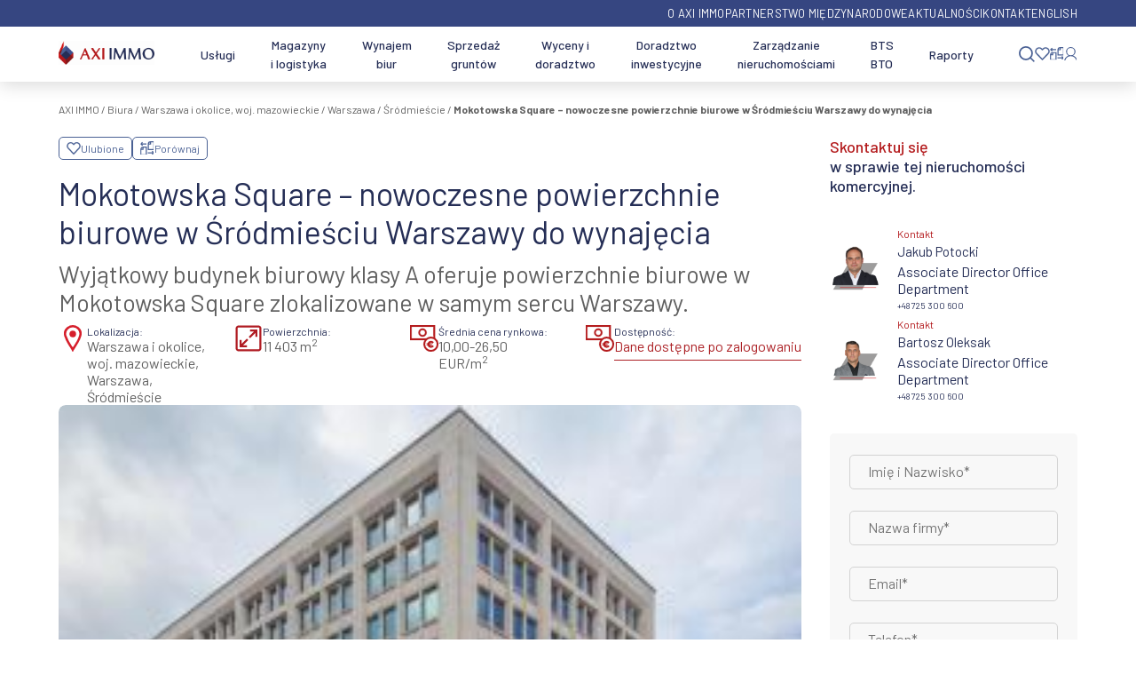

--- FILE ---
content_type: text/html; charset=UTF-8
request_url: https://www.axiimmo.com/biura/mazowieckie/mokotowska-square-bb9908/
body_size: 74292
content:
<!DOCTYPE html>
<html lang="pl-PL"><head><meta charset="UTF-8"><meta name="viewport" content="width=device-width, initial-scale=1"><meta http-equiv="content-type" content="text/html;charset=utf-8"><link rel="profile" href="https://gmpg.org/xfn/11"><link rel="preconnect" href="https://fonts.googleapis.com"><link rel="preconnect" href="https://fonts.gstatic.com" crossorigin><link rel="preload" as="style" onload="this.rel='stylesheet'" href="https://fonts.googleapis.com/css2?family=Barlow:wght@400;500;600;700&amp;display=swap"><link rel="preconnect" href="https://cdn-widget.callpage.io" crossorigin> <script>const scriptLoadTriggers=['mouseover','touchstart','click'];</script>  <script>var gtmLoaded=0;loadGTM=()=>{if(gtmLoaded)
return;gtmLoaded=1;(function(w,d,s,l,i){w[l]=w[l]||[];w[l].push({'gtm.start':new Date().getTime(),event:'gtm.js'});var f=d.getElementsByTagName(s)[0],j=d.createElement(s),dl=l!='dataLayer'?'&l='+l:'';j.async=true;j.defer=true;j.src='https://www.googletagmanager.com/gtm.js?id='+i+dl;f.parentNode.insertBefore(j,f);})(window,document,'script','dataLayer','GTM-KS768L');}
document.addEventListener("DOMContentLoaded",()=>{setTimeout(()=>{loadGTM();},7800);});const loadGtmOnEvent=function(event){setTimeout(()=>{loadGTM();},50);scriptLoadTriggers.forEach((eventName)=>{document.removeEventListener(eventName,loadGtmOnEvent);});}
scriptLoadTriggers.forEach((eventName)=>{document.addEventListener(eventName,loadGtmOnEvent);});</script> 
 <script>var loadBabel=function(url,callback){var script=document.createElement('script');script.async=true;if(script.readyState){script.onreadystatechange=function(){if(script.readyState=='loaded'||script.readyState=='complete'){script.onreadystatechange=null;callback(window,document);}};}else{script.onload=function(){callback(window,document);};}
script.src=url;document.head.appendChild(script);};var getCookie=function(cname){var objToday=new Date();var version=objToday.toISOString().split('T')[0].split('-').join('');var name=cname+'=';var decodedCookie=decodeURIComponent(document.cookie);var cookieArray=decodedCookie.split(';');for(var i=0;i<cookieArray.length;i++){var cookie=cookieArray[i];cookie=cookie.trim();if(cookie.indexOf(name)==0){return cookie.substring(name.length,cookie.length);}}
return version;};var loadWidget=function(window,document){var __cp={"id":"NSpW4dqcTNg_l5eJPvnoOSwB1-G5cJ62VmlH_A2mLtg","version":"1.1"};var cp=document.createElement('script');cp.type='text/javascript';cp.async=true;cp.defer=true;cp.src="++cdn-widget.callpage.io+build+js+callpage.js".replace(/[+]/g,'/').replace(/[=]/g,'.')+'?v='+getCookie('callpage-widget-version');var s=document.getElementsByTagName('script')[0];s.parentNode.insertBefore(cp,s);if(window.callpage){alert('You could have only 1 CallPage code on your website!');}else{window.callpage=function(method){if(method=='__getQueue'){return this.methods;}else if(method){if(typeof window.callpage.execute==='function'){return window.callpage.execute.apply(this,arguments);}else{(this.methods=this.methods||[]).push({arguments:arguments,});}}};window.callpage.__cp=__cp;window.callpage('api.button.autoshow');}};var callpageLoaded=0;document.addEventListener("DOMContentLoaded",()=>{setTimeout(()=>{if(callpageLoaded)
return;callpageLoaded=1;loadBabel('https://cdnjs.cloudflare.com/ajax/libs/babel-polyfill/6.26.0/polyfill.min.js',function(){return loadWidget(window,document);});},8000);});const loadCallpageOnEvent=function(){if(callpageLoaded)
return;callpageLoaded=1;setTimeout(()=>{loadBabel('https://cdnjs.cloudflare.com/ajax/libs/babel-polyfill/6.26.0/polyfill.min.js',function(){return loadWidget(window,document);});},100);scriptLoadTriggers.forEach((eventName)=>{document.removeEventListener(eventName,loadCallpageOnEvent);});}
scriptLoadTriggers.forEach((eventName)=>{document.addEventListener(eventName,loadCallpageOnEvent);});</script>  <script>window.dataLayer=window.dataLayer||[];function gtag(){dataLayer.push(arguments);}
const loadCookiebot=function(){gtag("consent","default",{ad_personalization:"denied",ad_storage:"denied",ad_user_data:"denied",analytics_storage:"denied",functionality_storage:"denied",personalization_storage:"denied",security_storage:"granted",wait_for_update:500,});gtag("set","ads_data_redaction",true);gtag("set","url_passthrough",true);var cbp=document.createElement('script');cbp.type='text/javascript';cbp.async=true;cbp.defer=true;cbp.dataset.cbid="7c7824c2-a279-4c9f-a102-482f55cdf109";cbp.dataset.culture="PL";cbp.dataset.blockingmode="auto";cbp.src="++consent.cookiebot.com+uc.js".replace(/[+]/g,'/').replace(/[=]/g,'.');var s=document.getElementsByTagName('script')[0];s.parentNode.insertBefore(cbp,s);}
var cookiebotLoaded=0;document.addEventListener("DOMContentLoaded",()=>{setTimeout(()=>{if(cookiebotLoaded)
return;cookiebotLoaded=1;loadCookiebot();},7800);});const loadCookiebotOnEvent=function(event){if(cookiebotLoaded)
return;cookiebotLoaded=1;setTimeout(()=>{loadCookiebot();},10);scriptLoadTriggers.forEach((eventName)=>{document.removeEventListener(eventName,loadCookiebotOnEvent);});}
scriptLoadTriggers.forEach((eventName)=>{document.addEventListener(eventName,loadCookiebotOnEvent);});</script>  <script>var _smid='vkjwlzmg2vdr8330';const loadSalesmanago=function(){(function(w,r,a,sm,s){w['SalesmanagoObject']=r;w[r]=w[r]||function(){(w[r].q=w[r].q||[]).push(arguments)};sm=document.createElement('script');sm.type='text/javascript';sm.async=true;sm.src=a;s=document.getElementsByTagName('script')[0];s.parentNode.insertBefore(sm,s);})(window,'sm','https://app2.salesmanago.pl/static/sm.js');}
var SalesmanagoLoaded=0;document.addEventListener("DOMContentLoaded",()=>{setTimeout(()=>{if(SalesmanagoLoaded)
return;SalesmanagoLoaded=1;loadSalesmanago();},7900);});const loadSalesmanagoOnEvent=function(event){if(SalesmanagoLoaded)
return;SalesmanagoLoaded=1;setTimeout(()=>{loadSalesmanago();},50);scriptLoadTriggers.forEach((eventName)=>{document.removeEventListener(eventName,loadSalesmanagoOnEvent);});}
scriptLoadTriggers.forEach((eventName)=>{document.addEventListener(eventName,loadSalesmanagoOnEvent);});</script>  <script>var scriptsAndStylesEmbedded=0;document.addEventListener("DOMContentLoaded",()=>{setTimeout(()=>{embedScriptsAndStyles();},10000);});dclEventFired=false;const embedScriptsAndStyles=()=>{if(scriptsAndStylesEmbedded)
return;document.querySelectorAll('[data-llhref]').forEach((elWIthHref)=>{if(elWIthHref.dataset.llhref){elWIthHref.href=elWIthHref.dataset.llhref;elWIthHref.dataset.llhref='';}});document.querySelectorAll('[data-llsrc]').forEach((elWIthSrc)=>{if(elWIthSrc.dataset.llsrc){var script=elWIthSrc.cloneNode(true);script.src=elWIthSrc.dataset.llsrc;script.removeAttribute('data-llsrc');document.head.appendChild(script);elWIthSrc.remove();}});scriptsAndStylesEmbedded=1;setTimeout(()=>{if(!dclEventFired){console.log("dcl");}
dclEventFired=true;},1000);};const embedScriptsAndStylesOnEvent=function(event){if(scriptsAndStylesEmbedded)
return;setTimeout(()=>{embedScriptsAndStyles();},50);scriptLoadTriggers.forEach((eventName)=>{document.removeEventListener(eventName,embedScriptsAndStyles);});}
scriptLoadTriggers.forEach((eventName)=>{document.addEventListener(eventName,embedScriptsAndStylesOnEvent);});</script> <meta name="robots" content="index, follow, max-image-preview:large, max-snippet:-1, max-video-preview:-1"><title>Mokotowska Square – nowoczesne powierzchnie biurowe w Śródmieściu Warszawy do wynajęcia - AXI IMMO</title><meta name="description" content="Mokotowska Square – nowoczesne powierzchnie biurowe w Śródmieściu Warszawy do wynajęcia. Wyjątkowy budynek biurowy klasy A oferuje powierzchnie biurowe w Mokotowska Square zlokalizowane w samym sercu Warszawy.."><link rel="canonical" href="https://www.axiimmo.com/biura/warszawa-srodmiescie/mokotowska-square-piekna-biura-do-wynajecia-warszawa-centrum/"><meta property="og:locale" content="pl_PL"><meta property="og:type" content="article"><meta property="og:title" content="Mokotowska Square – nowoczesne powierzchnie biurowe w Śródmieściu Warszawy do wynajęcia"><meta property="og:description" content="Mokotowska Square – nowoczesne powierzchnie biurowe w Śródmieściu Warszawy do wynajęcia. Wyjątkowy budynek biurowy klasy A oferuje powierzchnie biurowe w Mokotowska Square zlokalizowane w samym sercu Warszawy.."><meta property="og:url" content="https://www.axiimmo.com/biura/warszawa-srodmiescie/mokotowska-square-piekna-biura-do-wynajecia-warszawa-centrum/"><meta property="og:site_name" content="AXI IMMO"><meta property="article:publisher" content="https://www.facebook.com/axiimmo/"><meta property="article:modified_time" content="2025-06-17T11:05:41+00:00"><meta property="og:image" content="https://www.axiimmo.com/wp-content/uploads/2023/07/uhttps3A2F2Fbaza.axiimmo.com2Fmedia2Fphotos2F0e82Ff322F471801133022c3f1bef7817cfa2Fmokotowska-square19jpg.jpg"><meta property="og:image:width" content="270"><meta property="og:image:height" content="200"><meta property="og:image:type" content="image/jpeg"><meta name="twitter:card" content="summary_large_image"><meta name="twitter:site" content="@axiimmo"> <script type="application/ld+json" class="yoast-schema-graph">{"@context":"https://schema.org","@graph":[{"@type":["WebPage","RealEstateListing"],"@id":"https://www.axiimmo.com/biura/warszawa-srodmiescie/mokotowska-square-piekna-biura-do-wynajecia-warszawa-centrum","url":"https://www.axiimmo.com/biura/warszawa-srodmiescie/mokotowska-square-piekna-biura-do-wynajecia-warszawa-centrum","name":"Mokotowska Square – nowoczesne powierzchnie biurowe w Śródmieściu Warszawy do wynajęcia - AXI IMMO","isPartOf":{"@id":"https://www.axiimmo.com/#website"},"primaryImageOfPage":{"@id":"https://www.axiimmo.com/biura/warszawa-srodmiescie/mokotowska-square-piekna-biura-do-wynajecia-warszawa-centrum#primaryimage"},"image":{"@id":"https://www.axiimmo.com/biura/warszawa-srodmiescie/mokotowska-square-piekna-biura-do-wynajecia-warszawa-centrum#primaryimage"},"thumbnailUrl":"https://www.axiimmo.com/wp-content/uploads/2023/07/uhttps3A2F2Fbaza.axiimmo.com2Fmedia2Fphotos2F0e82Ff322F471801133022c3f1bef7817cfa2Fmokotowska-square19jpg.jpg","datePublished":"2023-07-13T22:59:44+00:00","dateModified":"2025-06-17T11:05:41+00:00","description":"Mokotowska Square – nowoczesne powierzchnie biurowe w Śródmieściu Warszawy do wynajęcia. Wyjątkowy budynek biurowy klasy A oferuje powierzchnie biurowe w Mokotowska Square zlokalizowane w samym sercu Warszawy..","breadcrumb":{"@id":"https://www.axiimmo.com/biura/warszawa-srodmiescie/mokotowska-square-piekna-biura-do-wynajecia-warszawa-centrum#breadcrumb"},"inLanguage":"pl-PL","potentialAction":[{"@type":"ReadAction","target":["https://www.axiimmo.com/biura/warszawa-srodmiescie/mokotowska-square-piekna-biura-do-wynajecia-warszawa-centrum"]}]},{"@type":"ImageObject","inLanguage":"pl-PL","@id":"https://www.axiimmo.com/biura/warszawa-srodmiescie/mokotowska-square-piekna-biura-do-wynajecia-warszawa-centrum#primaryimage","url":"https://www.axiimmo.com/wp-content/uploads/2023/07/uhttps3A2F2Fbaza.axiimmo.com2Fmedia2Fphotos2F0e82Ff322F471801133022c3f1bef7817cfa2Fmokotowska-square19jpg.jpg","contentUrl":"https://www.axiimmo.com/wp-content/uploads/2023/07/uhttps3A2F2Fbaza.axiimmo.com2Fmedia2Fphotos2F0e82Ff322F471801133022c3f1bef7817cfa2Fmokotowska-square19jpg.jpg","width":270,"height":200},{"@type":"BreadcrumbList","@id":"https://www.axiimmo.com/biura/warszawa-srodmiescie/mokotowska-square-piekna-biura-do-wynajecia-warszawa-centrum#breadcrumb","itemListElement":[{"@type":"ListItem","position":1,"name":"AXI IMMO","item":"https://www.axiimmo.com/"},{"@type":"ListItem","position":2,"name":"Biura","item":"https://www.axiimmo.com/biura/"},{"@type":"ListItem","position":3,"name":"Warszawa i okolice, woj. mazowieckie","item":"https://www.axiimmo.com/biura/mazowieckie/"},{"@type":"ListItem","position":4,"name":"Warszawa","item":"https://www.axiimmo.com/biura/mazowieckie/warszawa/"},{"@type":"ListItem","position":5,"name":"Śródmieście","item":"https://www.axiimmo.com/en/office-space/mazowieckie/warszawa/srodmiescie/"},{"@type":"ListItem","position":6,"name":"Mokotowska Square – nowoczesne powierzchnie biurowe w Śródmieściu Warszawy do wynajęcia"}]},{"@type":"WebSite","@id":"https://www.axiimmo.com/#website","url":"https://www.axiimmo.com/","name":"AXI IMMO Group","description":"Magazyny i hale, biura, grunty — nieruchomości komercyjne","publisher":{"@id":"https://www.axiimmo.com/#organization"},"alternateName":"AXI IMMO","potentialAction":[{"@type":"SearchAction","target":{"@type":"EntryPoint","urlTemplate":"https://www.axiimmo.com/?s={search_term_string}"},"query-input":{"@type":"PropertyValueSpecification","valueRequired":true,"valueName":"search_term_string"}}],"inLanguage":"pl-PL"},{"@type":["Organization","Place","RealEstateAgent"],"@id":"https://www.axiimmo.com/#organization","name":"AXI IMMO","url":"https://www.axiimmo.com/","logo":{"@id":"https://www.axiimmo.com/biura/warszawa-srodmiescie/mokotowska-square-piekna-biura-do-wynajecia-warszawa-centrum#local-main-organization-logo"},"image":{"@id":"https://www.axiimmo.com/biura/warszawa-srodmiescie/mokotowska-square-piekna-biura-do-wynajecia-warszawa-centrum#local-main-organization-logo"},"sameAs":["https://www.facebook.com/axiimmo/","https://x.com/axiimmo","https://pl.linkedin.com/company/axi-immo-group","https://www.youtube.com/channel/UCFiIlMkOrO4g-L2XAWNYnbQ","https://www.instagram.com/axiimmogroup"],"description":"AXI IMMO Group to największa polska agencja nieruchomości komercyjnych w Polsce i wiodąca firma doradcza świadcząca kompleksowe usługi pośrednictwa i doradztwa najmu, sprzedaży, inwestycji, zarządzania, wycen na rynku nieruchomości komercyjnych. AXI IMMO zapewnia profesjonalną obsługę na każdym etapie procesu związanego z obrotem nieruchomościami komercyjnymi tj. magazyny, centra logistyczne, dystrybucyjne, hale produkcyjne i przemysłowe, centra danych (Data Center), BTS, BTO, SBU, moduły biznesowe, SME, biura, powierzchnie biurowe, grunty inwestycyjne, PRS. Realizujemy projekty w Polsce i na świecie. Biura AXI IMMO znajdują się w Polsce: siedziba AXI IMMO w Warszawie, oddziły AXI IMMO w miastach Katowice, Łódź, Kraków, Wrocław, Gdańsk. W ramach partnerstwa międzynarodowego AXI IMMO należy do organizacji zrzeszających najlepszych specjalistów branży nieruchomości komercyjnych na świecie, współpracuje z Carter Jonas, PRAXI VALUATIONS, IRELS, PINK (Polska Izba Nieruchomości Komercyjnych), a pracownicy są członkami stowarzyszeń SIOR i RICS. AXI IMMO Group is the biggest Polish commercial real estate agency & leading consulting firm in Poland commercial real estate market provides comprehensive commercial real estate lease, sale, investing, valuation, & managing services. AXI IMMO offers competent support throughout the commercial real estate process in Poland and abroad to Polish and foreign firms on leasing, selling, managing, valuing logistics, industrial warehouses, distribution centres, production/factory halls, Data Centres, BTS, BTO, SBUs, SMEs, office spaces, investment land, PRS, & investment consultancy. AXI IMMO has offices in Poland: headquarter in Warsaw, branches in Katowice, Łódź, Kraków, Wrocław, Gdańsk. AXI IMMO, as part of the international partnership belongs to the organizations & the best commercial real estate industry specialists in the world: Carter Jonas, Praxi Valuations, Irels, Pink. Employees are members of SIOR, RICS.","legalName":"Axi Immo Group Sp. z o.o.","foundingDate":"2009-03-05","numberOfEmployees":{"@type":"QuantitativeValue","minValue":"51","maxValue":"200"},"publishingPrinciples":"https://www.axiimmo.com/o-axi-immo/","ownershipFundingInfo":"https://www.axiimmo.com/o-axi-immo/","actionableFeedbackPolicy":"https://www.axiimmo.com/polityka-prywatnosci/","address":{"@id":"https://www.axiimmo.com/biura/warszawa-srodmiescie/mokotowska-square-piekna-biura-do-wynajecia-warszawa-centrum#local-main-place-address"},"geo":{"@type":"GeoCoordinates","latitude":"52.2346867","longitude":"20.9992753"},"telephone":["+48 22 111 000 1","+48 725 300 600"],"contactPoint":{"@type":"ContactPoint","telephone":"+48 22 111 000 1","email":"office@axiimmo.com"},"openingHoursSpecification":[{"@type":"OpeningHoursSpecification","dayOfWeek":["Monday","Tuesday","Wednesday","Thursday","Friday"],"opens":"09:00","closes":"17:00"},{"@type":"OpeningHoursSpecification","dayOfWeek":["Saturday","Sunday"],"opens":"00:00","closes":"00:00"}],"email":"office@axiimmo.com","areaServed":"Polska, Europa","taxID":"525-24-38-017"},{"@type":"PostalAddress","@id":"https://www.axiimmo.com/biura/warszawa-srodmiescie/mokotowska-square-piekna-biura-do-wynajecia-warszawa-centrum#local-main-place-address","streetAddress":"ul. Twarda 18","addressLocality":"Warszawa","postalCode":"00-105","addressRegion":"mazowiecke","addressCountry":"PL"},{"@type":"ImageObject","inLanguage":"pl-PL","@id":"https://www.axiimmo.com/biura/warszawa-srodmiescie/mokotowska-square-piekna-biura-do-wynajecia-warszawa-centrum#local-main-organization-logo","url":"https://www.axiimmo.com/wp-content/uploads/2025/10/axiimmo_logo_poziom-scaled.jpg","contentUrl":"https://www.axiimmo.com/wp-content/uploads/2025/10/axiimmo_logo_poziom-scaled.jpg","width":2560,"height":1703,"caption":"AXI IMMO"}]}</script> <meta name="geo.placename" content="Warszawa"><meta name="geo.position" content="52.2346867;20.9992753"><meta name="geo.region" content="Polska"><link rel="dns-prefetch" href="//www.googletagmanager.com"><style>.lazyload,.lazyloading{max-width:100%}</style><style id="wp-img-auto-sizes-contain-inline-css">img:is([sizes=auto i],[sizes^="auto," i]){contain-intrinsic-size:3000px 1500px}</style><style id="wp-block-library-inline-css">/*<![CDATA[*/:root{--wp-block-synced-color:#7a00df;--wp-block-synced-color--rgb:122,0,223;--wp-bound-block-color:var(--wp-block-synced-color);--wp-editor-canvas-background:#ddd;--wp-admin-theme-color:#007cba;--wp-admin-theme-color--rgb:0,124,186;--wp-admin-theme-color-darker-10:#006ba1;--wp-admin-theme-color-darker-10--rgb:0,107,160.5;--wp-admin-theme-color-darker-20:#005a87;--wp-admin-theme-color-darker-20--rgb:0,90,135;--wp-admin-border-width-focus:2px}@media (min-resolution:192dpi){:root{--wp-admin-border-width-focus:1.5px}}.wp-element-button{cursor:pointer}:root .has-very-light-gray-background-color{background-color:#eee}:root .has-very-dark-gray-background-color{background-color:#313131}:root .has-very-light-gray-color{color:#eee}:root .has-very-dark-gray-color{color:#313131}:root .has-vivid-green-cyan-to-vivid-cyan-blue-gradient-background{background:linear-gradient(135deg,#00d084,#0693e3)}:root .has-purple-crush-gradient-background{background:linear-gradient(135deg,#34e2e4,#4721fb 50%,#ab1dfe)}:root .has-hazy-dawn-gradient-background{background:linear-gradient(135deg,#faaca8,#dad0ec)}:root .has-subdued-olive-gradient-background{background:linear-gradient(135deg,#fafae1,#67a671)}:root .has-atomic-cream-gradient-background{background:linear-gradient(135deg,#fdd79a,#004a59)}:root .has-nightshade-gradient-background{background:linear-gradient(135deg,#330968,#31cdcf)}:root .has-midnight-gradient-background{background:linear-gradient(135deg,#020381,#2874fc)}:root{--wp--preset--font-size--normal:16px;--wp--preset--font-size--huge:42px}.has-regular-font-size{font-size:1em}.has-larger-font-size{font-size:2.625em}.has-normal-font-size{font-size:var(--wp--preset--font-size--normal)}.has-huge-font-size{font-size:var(--wp--preset--font-size--huge)}.has-text-align-center{text-align:center}.has-text-align-left{text-align:left}.has-text-align-right{text-align:right}.has-fit-text{white-space:nowrap!important}#end-resizable-editor-section{display:none}.aligncenter{clear:both}.items-justified-left{justify-content:flex-start}.items-justified-center{justify-content:center}.items-justified-right{justify-content:flex-end}.items-justified-space-between{justify-content:space-between}.screen-reader-text{border:0;clip-path:inset(50%);height:1px;margin:-1px;overflow:hidden;padding:0;position:absolute;width:1px;word-wrap:normal!important}.screen-reader-text:focus{background-color:#ddd;clip-path:none;color:#444;display:block;font-size:1em;height:auto;left:5px;line-height:normal;padding:15px
23px 14px;text-decoration:none;top:5px;width:auto;z-index:100000}html :where(.has-border-color){border-style:solid}html :where([style*=border-top-color]){border-top-style:solid}html :where([style*=border-right-color]){border-right-style:solid}html :where([style*=border-bottom-color]){border-bottom-style:solid}html :where([style*=border-left-color]){border-left-style:solid}html :where([style*=border-width]){border-style:solid}html :where([style*=border-top-width]){border-top-style:solid}html :where([style*=border-right-width]){border-right-style:solid}html :where([style*=border-bottom-width]){border-bottom-style:solid}html :where([style*=border-left-width]){border-left-style:solid}html :where(img[class*=wp-image-]){height:auto;max-width:100%}:where(figure){margin:0
0 1em}html :where(.is-position-sticky){--wp-admin--admin-bar--position-offset:var(--wp-admin--admin-bar--height,0px)}@media screen and (max-width:600px){html:where(.is-position-sticky){--wp-admin--admin-bar--position-offset:0px}}/*]]>*/</style><style id="global-styles-inline-css">/*<![CDATA[*/:root{--wp--preset--aspect-ratio--square:1;--wp--preset--aspect-ratio--4-3:4/3;--wp--preset--aspect-ratio--3-4:3/4;--wp--preset--aspect-ratio--3-2:3/2;--wp--preset--aspect-ratio--2-3:2/3;--wp--preset--aspect-ratio--16-9:16/9;--wp--preset--aspect-ratio--9-16:9/16;--wp--preset--color--black:#000;--wp--preset--color--cyan-bluish-gray:#abb8c3;--wp--preset--color--white:#fff;--wp--preset--color--pale-pink:#f78da7;--wp--preset--color--vivid-red:#cf2e2e;--wp--preset--color--luminous-vivid-orange:#ff6900;--wp--preset--color--luminous-vivid-amber:#fcb900;--wp--preset--color--light-green-cyan:#7bdcb5;--wp--preset--color--vivid-green-cyan:#00d084;--wp--preset--color--pale-cyan-blue:#8ed1fc;--wp--preset--color--vivid-cyan-blue:#0693e3;--wp--preset--color--vivid-purple:#9b51e0;--wp--preset--gradient--vivid-cyan-blue-to-vivid-purple:linear-gradient(135deg,rgb(6,147,227) 0%,rgb(155,81,224) 100%);--wp--preset--gradient--light-green-cyan-to-vivid-green-cyan:linear-gradient(135deg,rgb(122,220,180) 0%,rgb(0,208,130) 100%);--wp--preset--gradient--luminous-vivid-amber-to-luminous-vivid-orange:linear-gradient(135deg,rgb(252,185,0) 0%,rgb(255,105,0) 100%);--wp--preset--gradient--luminous-vivid-orange-to-vivid-red:linear-gradient(135deg,rgb(255,105,0) 0%,rgb(207,46,46) 100%);--wp--preset--gradient--very-light-gray-to-cyan-bluish-gray:linear-gradient(135deg,rgb(238,238,238) 0%,rgb(169,184,195) 100%);--wp--preset--gradient--cool-to-warm-spectrum:linear-gradient(135deg,rgb(74,234,220) 0%,rgb(151,120,209) 20%,rgb(207,42,186) 40%,rgb(238,44,130) 60%,rgb(251,105,98) 80%,rgb(254,248,76) 100%);--wp--preset--gradient--blush-light-purple:linear-gradient(135deg,rgb(255,206,236) 0%,rgb(152,150,240) 100%);--wp--preset--gradient--blush-bordeaux:linear-gradient(135deg,rgb(254,205,165) 0%,rgb(254,45,45) 50%,rgb(107,0,62) 100%);--wp--preset--gradient--luminous-dusk:linear-gradient(135deg,rgb(255,203,112) 0%,rgb(199,81,192) 50%,rgb(65,88,208) 100%);--wp--preset--gradient--pale-ocean:linear-gradient(135deg,rgb(255,245,203) 0%,rgb(182,227,212) 50%,rgb(51,167,181) 100%);--wp--preset--gradient--electric-grass:linear-gradient(135deg,rgb(202,248,128) 0%,rgb(113,206,126) 100%);--wp--preset--gradient--midnight:linear-gradient(135deg,rgb(2,3,129) 0%,rgb(40,116,252) 100%);--wp--preset--font-size--small:13px;--wp--preset--font-size--medium:20px;--wp--preset--font-size--large:36px;--wp--preset--font-size--x-large:42px;--wp--preset--spacing--20:0.44rem;--wp--preset--spacing--30:0.67rem;--wp--preset--spacing--40:1rem;--wp--preset--spacing--50:1.5rem;--wp--preset--spacing--60:2.25rem;--wp--preset--spacing--70:3.38rem;--wp--preset--spacing--80:5.06rem;--wp--preset--shadow--natural:6px 6px 9px rgba(0, 0, 0, 0.2);--wp--preset--shadow--deep:12px 12px 50px rgba(0, 0, 0, 0.4);--wp--preset--shadow--sharp:6px 6px 0px rgba(0, 0, 0, 0.2);--wp--preset--shadow--outlined:6px 6px 0px -3px rgb(255, 255, 255), 6px 6px rgb(0, 0, 0);--wp--preset--shadow--crisp:6px 6px 0px rgb(0, 0, 0)}:where(.is-layout-flex){gap:0.5em}:where(.is-layout-grid){gap:0.5em}body .is-layout-flex{display:flex}.is-layout-flex{flex-wrap:wrap;align-items:center}.is-layout-flex>:is(*,div){margin:0}body .is-layout-grid{display:grid}.is-layout-grid>:is(*,div){margin:0}:where(.wp-block-columns.is-layout-flex){gap:2em}:where(.wp-block-columns.is-layout-grid){gap:2em}:where(.wp-block-post-template.is-layout-flex){gap:1.25em}:where(.wp-block-post-template.is-layout-grid){gap:1.25em}.has-black-color{color:var(--wp--preset--color--black) !important}.has-cyan-bluish-gray-color{color:var(--wp--preset--color--cyan-bluish-gray) !important}.has-white-color{color:var(--wp--preset--color--white) !important}.has-pale-pink-color{color:var(--wp--preset--color--pale-pink) !important}.has-vivid-red-color{color:var(--wp--preset--color--vivid-red) !important}.has-luminous-vivid-orange-color{color:var(--wp--preset--color--luminous-vivid-orange) !important}.has-luminous-vivid-amber-color{color:var(--wp--preset--color--luminous-vivid-amber) !important}.has-light-green-cyan-color{color:var(--wp--preset--color--light-green-cyan) !important}.has-vivid-green-cyan-color{color:var(--wp--preset--color--vivid-green-cyan) !important}.has-pale-cyan-blue-color{color:var(--wp--preset--color--pale-cyan-blue) !important}.has-vivid-cyan-blue-color{color:var(--wp--preset--color--vivid-cyan-blue) !important}.has-vivid-purple-color{color:var(--wp--preset--color--vivid-purple) !important}.has-black-background-color{background-color:var(--wp--preset--color--black) !important}.has-cyan-bluish-gray-background-color{background-color:var(--wp--preset--color--cyan-bluish-gray) !important}.has-white-background-color{background-color:var(--wp--preset--color--white) !important}.has-pale-pink-background-color{background-color:var(--wp--preset--color--pale-pink) !important}.has-vivid-red-background-color{background-color:var(--wp--preset--color--vivid-red) !important}.has-luminous-vivid-orange-background-color{background-color:var(--wp--preset--color--luminous-vivid-orange) !important}.has-luminous-vivid-amber-background-color{background-color:var(--wp--preset--color--luminous-vivid-amber) !important}.has-light-green-cyan-background-color{background-color:var(--wp--preset--color--light-green-cyan) !important}.has-vivid-green-cyan-background-color{background-color:var(--wp--preset--color--vivid-green-cyan) !important}.has-pale-cyan-blue-background-color{background-color:var(--wp--preset--color--pale-cyan-blue) !important}.has-vivid-cyan-blue-background-color{background-color:var(--wp--preset--color--vivid-cyan-blue) !important}.has-vivid-purple-background-color{background-color:var(--wp--preset--color--vivid-purple) !important}.has-black-border-color{border-color:var(--wp--preset--color--black) !important}.has-cyan-bluish-gray-border-color{border-color:var(--wp--preset--color--cyan-bluish-gray) !important}.has-white-border-color{border-color:var(--wp--preset--color--white) !important}.has-pale-pink-border-color{border-color:var(--wp--preset--color--pale-pink) !important}.has-vivid-red-border-color{border-color:var(--wp--preset--color--vivid-red) !important}.has-luminous-vivid-orange-border-color{border-color:var(--wp--preset--color--luminous-vivid-orange) !important}.has-luminous-vivid-amber-border-color{border-color:var(--wp--preset--color--luminous-vivid-amber) !important}.has-light-green-cyan-border-color{border-color:var(--wp--preset--color--light-green-cyan) !important}.has-vivid-green-cyan-border-color{border-color:var(--wp--preset--color--vivid-green-cyan) !important}.has-pale-cyan-blue-border-color{border-color:var(--wp--preset--color--pale-cyan-blue) !important}.has-vivid-cyan-blue-border-color{border-color:var(--wp--preset--color--vivid-cyan-blue) !important}.has-vivid-purple-border-color{border-color:var(--wp--preset--color--vivid-purple) !important}.has-vivid-cyan-blue-to-vivid-purple-gradient-background{background:var(--wp--preset--gradient--vivid-cyan-blue-to-vivid-purple) !important}.has-light-green-cyan-to-vivid-green-cyan-gradient-background{background:var(--wp--preset--gradient--light-green-cyan-to-vivid-green-cyan) !important}.has-luminous-vivid-amber-to-luminous-vivid-orange-gradient-background{background:var(--wp--preset--gradient--luminous-vivid-amber-to-luminous-vivid-orange) !important}.has-luminous-vivid-orange-to-vivid-red-gradient-background{background:var(--wp--preset--gradient--luminous-vivid-orange-to-vivid-red) !important}.has-very-light-gray-to-cyan-bluish-gray-gradient-background{background:var(--wp--preset--gradient--very-light-gray-to-cyan-bluish-gray) !important}.has-cool-to-warm-spectrum-gradient-background{background:var(--wp--preset--gradient--cool-to-warm-spectrum) !important}.has-blush-light-purple-gradient-background{background:var(--wp--preset--gradient--blush-light-purple) !important}.has-blush-bordeaux-gradient-background{background:var(--wp--preset--gradient--blush-bordeaux) !important}.has-luminous-dusk-gradient-background{background:var(--wp--preset--gradient--luminous-dusk) !important}.has-pale-ocean-gradient-background{background:var(--wp--preset--gradient--pale-ocean) !important}.has-electric-grass-gradient-background{background:var(--wp--preset--gradient--electric-grass) !important}.has-midnight-gradient-background{background:var(--wp--preset--gradient--midnight) !important}.has-small-font-size{font-size:var(--wp--preset--font-size--small) !important}.has-medium-font-size{font-size:var(--wp--preset--font-size--medium) !important}.has-large-font-size{font-size:var(--wp--preset--font-size--large) !important}.has-x-large-font-size{font-size:var(--wp--preset--font-size--x-large) !important}/*]]>*/</style><style id="classic-theme-styles-inline-css">/*! This file is auto-generated */
.wp-block-button__link{color:#fff;background-color:#32373c;border-radius:9999px;box-shadow:none;text-decoration:none;padding:calc(.667em + 2px) calc(1.333em + 2px);font-size:1.125em}.wp-block-file__button{background:#32373c;color:#fff;text-decoration:none}</style><link rel="stylesheet" href="https://www.axiimmo.com/wp-content/cache/minify/fe9b4.css" media="all"> <script defer src="https://www.axiimmo.com/wp-content/cache/minify/9f2d1.js?v=3"></script> <script defer src="https://www.axiimmo.com/wp-content/cache/minify/d52ed.js?v=3"></script> <script id="bodhi_svg_inline-js-extra">var svgSettings={"skipNested":""};</script> <script defer src="https://www.axiimmo.com/wp-content/cache/minify/7e038.js?v=3"></script> <script id="bodhi_svg_inline-js-after">cssTarget={"Bodhi":"img.style-svg","ForceInlineSVG":"style-svg"};ForceInlineSVGActive="false";frontSanitizationEnabled="on";</script> <script defer src="https://www.axiimmo.com/wp-content/cache/minify/50e48.js?v=3"></script> <script defer src="https://www.axiimmo.com/wp-content/cache/minify/e5726.js?v=3"></script> 
 <script src="https://www.googletagmanager.com/gtag/js?id=G-L0B3HMTMB0" id="google_gtagjs-js" async></script> <script id="google_gtagjs-js-after">window.dataLayer=window.dataLayer||[];function gtag(){dataLayer.push(arguments);}
gtag("set","linker",{"domains":["www.axiimmo.com"]});gtag("js",new Date());gtag("set","developer_id.dZTNiMT",true);gtag("config","G-L0B3HMTMB0");</script> <script defer src="https://www.axiimmo.com/wp-content/cache/minify/ed5f4.js?v=3"></script> <meta name="generator" content="Site Kit by Google 1.167.0"> <script>document.documentElement.className=document.documentElement.className.replace('no-js','js');</script> <style>/*<![CDATA[*/.no-js
img.lazyload{display:none}figure.wp-block-image
img.lazyloading{min-width:150px}.lazyload,.lazyloading{--smush-placeholder-width:100px;--smush-placeholder-aspect-ratio:1/1;width:var(--smush-image-width, var(--smush-placeholder-width)) !important;aspect-ratio:var(--smush-image-aspect-ratio, var(--smush-placeholder-aspect-ratio)) !important}.lazyload,.lazyloading{opacity:0}.lazyloaded{opacity:1;transition:opacity 400ms;transition-delay:0ms}/*]]>*/</style><style>/*<![CDATA[*//*! normalize.css v8.0.1 | MIT License | github.com/necolas/normalize.css */
html{line-height:1.15;-webkit-text-size-adjust:100%}body{margin:0}main{display:block}hr{box-sizing:content-box;height:0;overflow:visible}pre{font-family:monospace,monospace;font-size:1em}abbr[title]{border-bottom:none;text-decoration:underline;text-decoration:underline dotted}b,strong{font-weight:bolder}code,kbd,samp{font-family:monospace,monospace;font-size:1em}small{font-size:80%}sub,sup{font-size:75%;line-height:0;position:relative;vertical-align:baseline}sub{bottom:-0.25em}sup{top:-0.5em}img{border-style:none}button,input,optgroup,select,textarea{font-family:inherit;font-size:100%;line-height:1.15;margin:0}button,input{overflow:visible}button,select{text-transform:none}button,[type=button],[type=reset],[type=submit]{-webkit-appearance:button}button::-moz-focus-inner,[type=button]::-moz-focus-inner,[type=reset]::-moz-focus-inner,[type=submit]::-moz-focus-inner{border-style:none;padding:0}button:-moz-focusring,[type=button]:-moz-focusring,[type=reset]:-moz-focusring,[type=submit]:-moz-focusring{outline:1px
dotted ButtonText}fieldset{padding:.325em}legend{box-sizing:border-box;color:inherit;display:table;max-width:100%;padding:0;white-space:normal}progress{vertical-align:baseline}textarea{overflow:auto}[type=checkbox],[type=radio]{box-sizing:border-box;padding:0}[type=number]::-webkit-inner-spin-button,[type=number]::-webkit-outer-spin-button{height:auto}[type=search]{-webkit-appearance:textfield;outline-offset:-2px}[type=search]::-webkit-search-decoration{-webkit-appearance:none}::-webkit-file-upload-button{-webkit-appearance:button;font:inherit}details{display:block}summary{display:list-item}template{display:none}[hidden]{display:none}h1{font-size:34px;line-height:1.2;font-weight:400}h2{font-size:28px;line-height:34px;font-weight:400}h3{font-size:25px;line-height:30px;font-weight:400}h4{font-size:18px;line-height:22px;font-weight:400}p{font-size:16px;line-height:19px;margin-bottom:1rem}strong{font-family:"Barlow",sans-serif}@keyframes fade-in{from{opacity:0}to{opacity:1}}.glide{position:relative;width:100%;box-sizing:border-box}.glide
*{box-sizing:inherit}.glide__track{overflow:hidden}.glide__slides{position:relative;width:100%;list-style:none;backface-visibility:hidden;transform-style:preserve-3d;touch-action:pan-Y;overflow:hidden;margin:0;padding:0;white-space:nowrap;display:flex;flex-wrap:nowrap;will-change:transform}.glide__slides--dragging{user-select:none}.glide__slide{width:100%;height:100%;flex-shrink:0;white-space:normal;user-select:none;-webkit-touch-callout:none;-webkit-tap-highlight-color:rgba(0,0,0,0)}.glide__slide
a{user-select:none;-webkit-user-drag:none;-moz-user-select:none;-ms-user-select:none}.glide__arrows{-webkit-touch-callout:none;user-select:none}.glide__bullets{-webkit-touch-callout:none;user-select:none}.glide--rtl{direction:rtl}.glide__arrow{position:absolute;display:block;top:50%;z-index:2;color:#fff;text-transform:uppercase;padding:9px
12px;background-color:rgba(0,0,0,0);border:2px
solid rgba(255,255,255,.5);border-radius:4px;box-shadow:0 .25em .5em 0 rgba(0,0,0,.1);text-shadow:0 .25em .5em rgba(0,0,0,.1);opacity:1;cursor:pointer;transition:opacity 150ms ease,border 300ms ease-in-out;transform:translateY(-50%);line-height:1}.glide__arrow:focus{outline:none}.glide__arrow:hover{border-color:#fff}.glide__arrow--left{left:2em}.glide__arrow--right{right:2em}.glide__arrow--disabled{opacity:.33}.glide__bullets{position:absolute;z-index:2;bottom:2em;left:50%;display:inline-flex;list-style:none;transform:translateX(-50%)}.glide__bullet{background-color:rgba(255,255,255,.5);width:9px;height:9px;padding:0;border-radius:50%;border:2px
solid rgba(0,0,0,0);transition:all 300ms ease-in-out;cursor:pointer;line-height:0;box-shadow:0 .25em .5em 0 rgba(0,0,0,.1);margin:0
.25em}.glide__bullet:focus{outline:none}.glide__bullet:hover,.glide__bullet:focus{border:2px
solid #fff;background-color:rgba(255,255,255,.5)}.glide__bullet--active{background-color:#fff}.glide--swipeable{cursor:grab;cursor:-moz-grab;cursor:-webkit-grab}.glide--dragging{cursor:grabbing;cursor:-moz-grabbing;cursor:-webkit-grabbing}.footer p,.footer
a{font-size:14px;line-height:17px}.footer .footer-heading{margin-bottom:1rem;font-size:18px;line-height:22px}.footer__inner{display:grid;grid-template-columns:4fr 3fr 4fr;grid-gap:4.5rem}@media(max-width: 992px){.footer__inner{grid-template-columns:1fr}}.footer__inner.container{padding:4rem 1rem}@media(max-width: 992px){.footer-newsletter{padding-bottom:80px}}@media(max-width: 560px){.footer-newsletter{padding-bottom:100px}}.footer-newsletter
form{display:flex;justify-content:flex-start;align-items:flex-start;flex-direction:column;gap:1.5rem}.footer-newsletter form
p{width:100%;margin-bottom:0;color:#606060}.footer-newsletter
label{color:#606060;font-size:11px;line-height:12px}.footer-newsletter input[type=checkbox]{margin-right:8px}.footer-newsletter input[type=email]{width:100%;max-width:100%;margin-bottom:1.5rem;padding:12px
20px;border:1px
solid #d3d3d3;border-radius:5px}.footer-newsletter input[type=submit]{display:inline-block;padding:12px
35px;background:#3e4f8c 0% 0% no-repeat padding-box !important;font-size:14px;line-height:17px;color:#fff !important;text-transform:uppercase;cursor:pointer;transition:.2s;border-radius:5px !important;border:1px
solid #3e4f8c}.footer-newsletter input[type=submit]:hover{color:#fff;box-shadow:0px 3px 10px rgba(0,0,0,.5019607843)}@media(max-width: 992px){.footer-newsletter input[type=submit]{padding:1rem}}@media(max-width: 768px){.footer-newsletter input[type=submit]{padding:1rem}}.footer-newsletter
h4{color:#252e56}.footer-newsletter .wpcf7-list-item{margin-bottom:1.5rem;margin-left:0}.footer-newsletter .wpcf7-acceptance
label{width:100%;max-width:100%}.footer-nav{display:flex;justify-content:flex-start;align-items:flex-start;flex-direction:column;gap:1.5rem}.footer-nav
h3{margin-bottom:1rem}.footer-nav
li{margin-bottom:8px}.footer-company-details{display:flex;justify-content:flex-start;align-items:flex-start;flex-direction:column;gap:1.5rem;color:#606060}.footer-company-details .custom-logo{max-width:244px;width:100%}.footer-company-details__partners{width:100%}.footer-company-details__partners-logos{width:100%;display:flex;justify-content:space-between;align-items:flex-end;flex-direction:row;gap:1rem}.footer-company-details__partners-logos
img{max-width:100px}.menu-btn{position:relative;z-index:5000;height:2em;cursor:pointer;transition:all .5s ease-in-out;overflow:hidden;background-color:rgba(0,0,0,0);border:none;display:flex;justify-content:center;align-items:center}.menu-btn__burger{width:25px;height:1px;background:#252e56;border-radius:0;transition:all .5s ease-in-out}@media(max-width: 768px){.menu-btn__burger{background:#252e56;width:25px;height:1px}}.menu-btn__burger::before,.menu-btn__burger::after{content:"";position:absolute;width:25px;height:1px;background:#252e56;border-radius:0;transition:all .5s ease-in-out;display:flex;justify-content:center;align-items:center}@media(max-width: 768px){.menu-btn__burger::before,.menu-btn__burger::after{width:25px;height:1px}}.menu-btn__burger::before{transform:translateY(-8px)}.menu-btn__burger::after{transform:translateY(8px)}.menu-btn.open .menu-btn__burger{transform:translateX(-50px);background:rgba(0,0,0,0);box-shadow:none}.menu-btn.open .menu-btn__burger::before{transform:rotate(45deg) translate(35px, -35px)}.menu-btn.open .menu-btn__burger::after{transform:rotate(-45deg) translate(35px, 35px)}.primary-menu>.nav-item>.nav-link{position:relative;display:inline-block;overflow:hidden;line-height:1}.primary-menu>.nav-item>.nav-link::after{position:absolute;left:0;bottom:0;margin:auto;content:"";width:0;height:5px;transition:all ease-in-out 250ms}body.admin-bar
.header{top:32px}@media screen and (max-width: 782px){body.admin-bar
.header{top:46px}}body.admin-bar .header.header--scroll .sub-nav{max-height:calc(100vh - 94px)}@media screen and (max-width: 782px){body.admin-bar .header.header--scroll .sub-nav{max-height:calc(100vh - 108px)}}body.admin-bar .header .sub-nav{max-height:calc(100vh - 124px)}@media screen and (max-width: 782px){body.admin-bar .header .sub-nav{max-height:calc(100vh - 138px)}}.header{position:fixed;top:0;left:0;right:0;background-color:#fff;box-shadow:0px 3px 20px rgba(0,0,0,.1607843137);transition:.2s;z-index:999}.header--active{background-color:#21294c}.header--active:not([data-theme=red]):not([data-theme=green]):not([data-theme=blue]) .site-logo--with-alt .nav__home-link:not(.nav__home-link--alt){display:none}.header--active:not([data-theme=red]):not([data-theme=green]):not([data-theme=blue]) .site-logo--with-alt .nav__home-link--alt{display:block}.header--active .nav__item>a,.header--active .user-menu__list
a{color:#fff}.header--active[data-theme=red],.header--active[data-theme=green],.header--active[data-theme=blue]{background-color:#fff}.header--active[data-theme=red] .nav__item>a,.header--active[data-theme=red] .user-menu__list a,.header--active[data-theme=green] .nav__item>a,.header--active[data-theme=green] .user-menu__list a,.header--active[data-theme=blue] .nav__item>a,.header--active[data-theme=blue] .user-menu__list
a{color:#252e56}.header--scroll{transition:.2s}@media(max-width: 992px){.header--scroll{transform:translateY(0)}}.header--scroll
.header__top{transition:.2s}.header--scroll .sub-nav{top:92px;max-height:calc(100vh - 62px);transition:.2s}.header__content{max-width:1680px;height:62px;margin:0
auto}.header__top{height:30px;background-color:#364681}.header__top
.container{height:100%}.header__top
ul{display:flex;align-items:center;justify-content:flex-end;height:100%;gap:2rem}.header__top
li{color:#fff;letter-spacing:.26px;text-transform:uppercase;font-size:13px;line-height:19px}@media(max-width: 768px){.odbitki
.header{position:static}}.nav{height:100%}.nav__menu{display:flex;align-items:center;flex-direction:row;gap:80px}.nav__menu--main-menu{width:100%;height:100%}@media(max-width: 992px){.nav__menu--main-menu{display:none}}.nav__menu--main-menu
ol{width:100%;height:100%}.nav__menu--mobile-menu{position:fixed;display:flex;align-items:center;justify-content:center;top:0;left:0;width:100%;height:100vh;background-color:#fff;transition:.5s;transform:translateY(-110%);z-index:9}@media(max-width: 992px){.nav__menu--mobile-menu.active{transform:translateY(0)}}.nav__list{display:flex;align-items:center}.nav__list--main-menu{justify-content:center}.nav__list--mobile-menu{flex-direction:column;gap:2rem}.nav__list--user-menu{display:flex;align-items:center;flex-shrink:0;gap:1rem}.nav__item{max-width:min-content;height:100%;text-align:center}.nav__item:hover{background-color:#ececec}.nav__item:hover>a{color:#252e56}.nav__item[data-nav-theme=red]:hover{background-color:#ab1b1c}.nav__item[data-nav-theme=green]:hover{background-color:#608333}.nav__item[data-nav-theme=blue]:hover{background-color:#364681}.nav__item[data-nav-theme=red]:hover>a,.nav__item[data-nav-theme=green]:hover>a,.nav__item[data-nav-theme=blue]:hover>a{color:#fff}.nav__item
a{color:#252e56}.nav__item a:hover{color:#252e56}.nav__item>a{position:relative;display:flex;align-items:center;height:100%;padding:0
20px;font-size:14px;font-weight:500;line-height:1.5}@media(max-width: 1200px){.nav__item>a{font-size:13px}}.nav__item--mobile
a{color:#252e56;font-family:"Barlow",sans-serif;font-size:32px}.nav__content{display:flex;align-items:center;width:100%;height:100%}.nav__start,.nav__end,.nav__hamburger{display:flex;align-items:center;min-width:min-content}@media(max-width: 992px){.nav__start,.nav__end,.nav__hamburger{flex:1}}@media(max-width: 560px){.nav__start,.nav__end,.nav__hamburger{flex-grow:initial}}.nav__hamburger{display:none;justify-content:flex-end;margin-left:20px}@media(max-width: 992px){.nav__hamburger{display:flex}}.nav__start{width:170px;padding-right:20px;z-index:100}.nav__main{display:flex;align-items:center;flex-grow:1;top:0;bottom:0;left:0;height:100%;margin:0;padding:0;z-index:10}@media(max-width: 1200px){.nav__main{padding:0
5px 0 10px}}@media(max-width: 992px){.nav__main{flex-grow:0;padding:0}}.nav__end{flex-shrink:0;justify-content:flex-end;margin-left:20px}@media(max-width: 992px){.nav__end{flex-grow:initial;margin:initial}}@media(max-width: 560px){.nav__end{margin-left:auto}}.site-logo--with-alt .nav__home-link--alt{display:none}.nav__home-link{display:inline-flex;align-items:center;justify-content:center;width:108px;max-width:100%;font-size:0;z-index:10}.nav__home-link>a{display:block;max-width:100%;height:100%;text-align:center;text-decoration:none;font-size:0}.nav__home-link>a:empty{display:none}.nav__home-link>a:hover{text-decoration:none}.nav__home-link
img{display:inline-block;width:auto;max-width:100%;height:auto;max-height:100%;margin:auto}.sub-nav{position:absolute;overflow:auto;top:92px;left:0;right:0;max-height:calc(100vh - 92px);padding:0;opacity:0;border:0;border-radius:0;background-color:#fff;text-align:left;transition:.4s;pointer-events:none}@media(max-width: 768px){.sub-nav{padding:3rem}}.sub-nav--mobile{position:static;display:none;margin:0;padding:0;opacity:1;transform:translateY(0)}.sub-nav--mobile
a{color:silver;text-transform:uppercase;font-family:"Eurostile Extended",sans-serif;font-size:20px;font-weight:900;line-height:47px}.sub-nav--mobile .sub-nav__item{margin-bottom:8px}.sub-nav
img{width:159px;height:112px;border-radius:4px;object-fit:cover;object-position:center}.sub-nav
a{color:#f7f7f7;text-decoration:none;text-transform:uppercase;font-size:12px;font-weight:400;line-height:16px}.sub-nav__list{display:flex;justify-content:space-evenly;align-items:baseline;flex-direction:row;gap:2rem}.sub-nav__item{display:flex;justify-content:center;align-items:center;flex-direction:column;gap:1rem;text-align:center}.sub-nav__inner{position:relative}.nav__item:hover .sub-nav{opacity:1;background-color:#ececec;transition:.3s;transform:translateY(0);pointer-events:auto}.nav__item[data-nav-theme=red]:hover .sub-nav{background-color:#ab1b1c}.nav__item[data-nav-theme=green]:hover .sub-nav{background-color:#608333}.nav__item[data-nav-theme=blue]:hover .sub-nav{background-color:#364681}.user-menu{color:#4a6194;font-size:12px;line-height:14px;z-index:999;flex-shrink:0}.user-menu
li{display:flex;justify-content:center;align-items:center;flex-direction:row;gap:.5rem;flex-shrink:0}.user-menu li
a{display:block;line-height:1;flex-shrink:0}.user-menu [data-count]{position:relative}.user-menu [data-count]::after{position:absolute;display:grid;bottom:0;right:0;width:17px;height:17px;content:attr(data-count);color:#fff;border-radius:5px;background-color:#b41c1e;box-shadow:0px 3px 6px rgba(0,0,0,.3019607843);font-size:10px;font-weight:700;line-height:9px;transform:translate(50%, 50%);place-items:center}.single:not(.single-post) .post__grid{margin-bottom:.75rem}.single:not(.single-post) .post__content{align-self:stretch;margin-bottom:2rem}.single:not(.single-post) .post__header{height:100%}.single:not(.single-post) .post__header
.offer__gallery{min-height:334px;height:100%;padding-bottom:2rem}.single:not(.single-post) .post__header .offer__gallery .glide,.single:not(.single-post) .post__header .offer__gallery .glide__track,.single:not(.single-post) .post__header .offer__gallery .glide__slides,.single:not(.single-post) .post__header .offer__gallery .glide__slide,.single:not(.single-post) .post__header .offer__gallery .glide__slide
img{height:100%}.single:not(.single-post) .post__header .offer__gallery
.glide__slide{position:relative}.single:not(.single-post) .post__header .offer__gallery .glide__slide
img{position:absolute;min-height:334px}.single:not(.single-post) .offer__gallery
.glide{height:100%}.post__grid{display:grid;grid-template-columns:3fr 1fr;grid-gap:2rem;align-items:start}@media(max-width: 992px){.post__grid{grid-template-columns:1fr}}.post__grid.container{margin-bottom:2rem}.post-aside--offer{margin-bottom:2rem}.post__aside-visitcards{display:flex;flex-direction:column;gap:1rem}@media(max-width: 992px){.post__aside-visitcards{flex-direction:row}}@media(max-width: 560px){.post__aside-visitcards{flex-direction:column}}.post__header{display:flex;justify-content:flex-start;align-items:flex-start;flex-direction:column;gap:1rem}.post__header
p{margin:0}.post__meta{display:flex;width:100%}.post__title-wrapper{display:inline}.post__title-wrapper
span{color:#b41c1e;font-size:inherit}.post__title-wrapper
.post__title{font-size:36px}.post__subtitle-wrapper
.post__subtitle{color:#606060;font-size:27px;font-weight:400}.post__exc{color:#707070;font-size:26px;font-weight:300;line-height:31px}.post__meta-wrapper{width:100%;display:flex;justify-content:space-between;align-items:baseline;flex-direction:row;gap:1rem}.post__meta{align-items:start;width:100%;display:grid;grid-template-columns:repeat(4, 1fr);grid-gap:2rem;color:#606060;font-size:16px;line-height:19px}@media(max-width: 768px){.post__meta{grid-template-columns:1fr 1fr}}.post__meta
i{padding-right:.5rem;color:#b41c1e}.post__meta-offer-shorts{display:flex;align-items:flex-start;flex-direction:row;gap:1rem}.post__meta-offer-shorts
label{display:block;color:#252e56;font-size:12px;line-height:14px}.post__meta-offer-shorts>div{display:flex;align-items:flex-start;flex-direction:column;gap:.25rem}.post__meta-offer-shorts--center{align-items:center}.post__meta-icon{display:inline-block;flex-shrink:0;width:32px;height:30px}.post__meta-icon
svg{width:100%;height:100%}.post__blocks,.post__relation{display:flex;justify-content:flex-start;align-items:flex-start;flex-direction:column;gap:1rem}.post__content{overflow:hidden;max-width:100%;margin-bottom:2rem}.post__offer-content{margin-top:2rem;display:grid;grid-template-columns:1fr 1fr;grid-gap:1rem}@media(max-width: 768px){.post__offer-content{grid-template-columns:1fr}.post__offer-content
section{grid-row:1}}.post__offer-content .post-thumbnail{margin:0}.post__offer-col--right{display:flex;justify-content:flex-start;align-items:flex-end;flex-direction:column;gap:1rem}.post__offer-controls{display:flex;justify-content:flex-end;align-items:flex-start;flex-direction:row;gap:5px}.post .offer-control{display:flex;align-items:center;justify-content:center;padding:8px
14px;color:#4a6194;border:1px
solid #4a6194;border-radius:5px;letter-spacing:0px;font-size:12px;gap:5px}.post .offer-control:hover{color:#fff;background-color:#4a6194}.post .offer-control:hover
svg{filter:brightness(0) invert(1)}.post .offer-control[data-favorite].favorite
path{fill:red}.post .offer-control[data-compare].compare
path{fill:red}.post .offer-control .offer-control__icon{display:block;width:16px;height:16px}.post .offer-control .offer-control__icon
svg{width:100%;height:100%}.post__tags.container{margin-bottom:2rem}.post .wp-block-quote{margin:1rem 0}.post .offer-question-link,.post .info-link{position:relative;display:inline-block;padding-bottom:7px;color:#ac2025;white-space:nowrap;text-decoration:none}.post .offer-question-link:hover,.post .info-link:hover{color:#851215}.post .offer-question-link:after,.post .info-link:after{position:absolute;display:block;bottom:0;left:0;width:100%;height:1px;content:"";background-color:currentColor}.post-thumbnail{margin:2rem 0}.post-thumbnail
img{max-width:100%;height:auto}.offer__meta{display:flex;align-items:center;flex-wrap:wrap;justify-content:space-between;width:100%;margin-bottom:1rem;gap:1rem}.offer__meta .offer-control{padding:4px
8px}.offer__gallery{width:100%;max-width:100%}.offer__description{margin:1.5rem 0 3rem}.offer__description-content{display:grid;grid-template-columns:repeat(2, 1fr);gap:3rem}.offer__description-paragraph
p{font-weight:700}.offer__description-advantages
li{margin-bottom:.5em}.offer__description-advantages li:last-child{margin-bottom:0}.offer__description-advantages li
p{display:inline-flex;margin-bottom:.5em}.offer__description-advantages li p:last-child{margin-bottom:0}.offer__description-advantages li p::before{box-sizing:border-box;width:9px;min-width:9px;height:9px;margin-top:.4em;margin-right:1rem;content:"";border:0;background-color:#b4231e}@media(max-width: 992px){.offer__description{margin-top:4rem}.offer__description-content{grid-template-columns:minmax(0, 1fr)}}.offer .offer__gallery
.glide__track{border-radius:8px}.offer .offer__gallery
.glide__bullets{position:static;left:0;transform:translateX(0);gap:2px}.offer .offer__gallery .glide [data-glide-el=controls]{position:absolute;display:flex;justify-content:space-between;top:50%;left:0;width:100%;cursor:pointer}.offer .offer__gallery .glide [data-glide-el=controls] button{display:grid;width:32px;height:32px;margin:0
1rem;border:none;border-radius:50%;background-color:#252e56;place-items:center}.offer .offer__gallery .glide [data-glide-el=controls] button
img{width:10px;height:auto;border-radius:0}.offer .offer__gallery .glide [data-glide-el=controls] button[data-glide-dir="<"]{transform:rotate(180deg)}.offer .offer__gallery
.glide__bullet{width:8px;height:8px;outline:solid #d3d3d3;outline-width:1px;outline-offset:1px;background-color:#ce2426}.offer .offer__gallery .glide__bullet.glide__bullet--active{background-color:#252e56}.offer .offer__gallery
img{display:block;width:100%;max-width:100%;height:100%;border-radius:8px;object-fit:cover;object-position:center}.info-logged{padding:4px;border:1px
solid #c7c400;border-radius:4px;background-color:#fcfbce;white-space:nowrap;font-size:12px;line-height:1}.compare-snackbar{position:relative;z-index:800}.compare-snackbar .compare-snackbar__text{color:inherit;font-size:14px}.compare-snackbar .compare-snackbar__text
a{color:#4e6190;text-decoration:underline}.compare-snackbar>.compare-snackbar__content{display:none !important}.map__content{width:100%;margin-bottom:32px;aspect-ratio:8/3}.post-aside{display:grid;grid-template-columns:1fr;grid-gap:2rem}@media(max-width: 992px){.post-aside{grid-template-columns:1fr 1fr;align-items:start}}@media(max-width: 560px){.post-aside{grid-template-columns:1fr}}.post-aside__heading{color:#252e56}.post-aside__heading
span{color:#b41c1e}@media(max-width: 992px){.post-aside--offer{grid-template-columns:1fr;align-items:start}}.socials
ul{display:flex;justify-content:flex-start;align-items:flex-start;flex-direction:row;gap:10px}.socials
a{display:flex;justify-content:center;align-items:center;flex-direction:row;gap:0;width:36px;height:36px;color:#d3d3d3;border:1px
solid #d3d3d3;border-radius:5px}.socials a
svg{display:block;width:75%;height:75%;fill:currentColor}.socials
i{font-size:1.1rem}.socials--share
a{width:25px;height:25px}.socials--share
i{font-size:1rem}.tags{display:flex;justify-content:flex-start;align-items:baseline;flex-direction:row;gap:1rem;font-size:14px;line-height:17px;color:#b41c1e;text-transform:capitalize}.category-list{margin-bottom:23px}.category-list
ul{padding:1rem}.category-list .button-list
li{padding:0}.category-list .button-list
a{display:block;padding:10px
35px}.category-list
li{color:#606060;border:1px
solid #d3d3d3}.category-list
li.current{color:#fff;border:1px
solid #fff;background-color:#252e56;pointer-events:none}.category-list--dark{background:#252e56 0% 0% no-repeat padding-box}.category-list--dark
li{color:#fff;border:1px
solid #fff}.category-list--tab
li{color:#fff;border:1px
solid #fff}.button-list{display:flex;justify-content:center;align-items:flex-start;flex-direction:row;gap:1rem;flex-wrap:wrap;padding:1rem}.button-list
li{padding:10px
35px;font-size:14px;line-height:17px;letter-spacing:.28px;border-radius:5px;text-transform:uppercase;text-align:center}.visitcard
.visitcard__content{display:grid;grid-template-columns:56px 1fr;grid-gap:1rem;align-items:center}.visitcard__image{overflow:hidden;width:56px;height:auto;aspect-ratio:1}.visitcard
img{width:100%;height:100%;object-fit:cover;object-position:center center}.visitcard
p{margin:4px}.visitcard__title{color:#b3181b;font-size:12px;line-height:14px}.visitcard__title:empty{display:none}.visitcard__name{color:#252e56;font-size:15px;line-height:18px}.visitcard__name:empty{display:none}.visitcard__position{color:#252e56}.visitcard__position:empty{display:none}.visitcard__phone{color:#252e56;font-size:10px;line-height:12px}.visitcard__phone:empty{display:none}.visitcard--single{width:100%;max-width:512px;padding:20px
0}.visitcard--single:first-child{padding-top:0}.visitcard--single
.visitcard__content{align-items:center;width:100%;display:grid;grid-template-columns:1fr 1fr;grid-gap:40px;max-width:100%;background-color:#f8f8f8}@media(max-width: 560px){.visitcard--single
.visitcard__content{grid-gap:10px}}.visitcard--single
.visitcard__body{padding:15px
10px 15px 0}.visitcard--single .visitcard__image-container{margin:-20px 0;justify-self:center;padding:0
12px 0 60px}@media(max-width: 560px){.visitcard--single .visitcard__image-container{padding:0
12px 0}}.visitcard--single
.visitcard__image{width:184px}@media(max-width: 560px){.visitcard--single
.visitcard__image{width:120px}}.visitcard--single
.visitcard__title{font-size:15px;line-height:20px}.visitcard--single
.visitcard__name{font-size:19px;line-height:23px}.visitcard--single
.visitcard__phone{font-size:15px;line-height:20px}.post-block{display:flex;justify-content:center;align-items:flex-start;flex-direction:column;gap:1rem;width:100%;min-height:141px;height:100%;padding:1.5rem 1rem;background-size:cover;background-position:center;background-repeat:no-repeat;border-radius:5px;mix-blend-mode:multiply}.post-block__title{max-width:90%;font-size:20px;line-height:24px;color:#fff}.post-block__link{display:inline-block;padding:12px
35px;background:rgba(0,0,0,0) 0% 0% no-repeat padding-box !important;font-size:14px;line-height:17px;color:#fff !important;text-transform:uppercase;cursor:pointer;transition:.2s;border-radius:5px !important;border:1px
solid #fff;padding:12px
1rem}.post-block__link:hover{color:#fff;box-shadow:0px 3px 10px rgba(0,0,0,.5019607843)}@media(max-width: 992px){.post-block__link{padding:1rem}}@media(max-width: 768px){.post-block__link{padding:1rem}}.post__content
h3{font-size:28px;line-height:1.2;color:#252e56}.post-content{display:flex;justify-content:flex-start;align-items:flex-start;flex-direction:column;gap:2rem}.post-content
*{width:100%}.post-content
.h3{font-size:25px;line-height:1.2;color:#252e56}.post-content
p{font-size:16px;line-height:19px;color:#606060}.post-content
ul{list-style-type:square;list-style-position:inside}.post-content
li{font-size:16px;line-height:19px;color:#606060}.post-content li::marker{font-size:22px;color:#252e56}.post-content .wp-block-quote{position:relative;width:100%}.post-content .wp-block-quote>*{max-width:568px;margin:0
auto}.post-content .wp-block-quote
p{padding:.5rem 0;font-size:21px;line-height:25px;font-style:italic;color:#b41c1e;text-align:center;quotes:"„" "“"}.post-content .wp-block-quote p::before,.post-content .wp-block-quote p::after{position:absolute;display:block;font-size:100px;font-weight:700;line-height:1}.post-content .wp-block-quote p::before{top:0;left:5%;content:open-quote;transform:translate(0%, -100%)}.post-content .wp-block-quote p::after{bottom:0;right:5%;content:close-quote;transform:translate(0%, 50%) rotate(180deg)}.post__relation-heading{font-size:1.5rem}.relation-block{width:100%;height:100%;padding:1rem 16px;border:1px
solid #d3d3d3;border-radius:5px}.relation-block__date{margin-bottom:0;font-size:10px;line-height:12px;color:#707070}.relation-block__category{padding:4px
22px;font-size:11px;line-height:13px;color:#606060;border:1px
solid #d3d3d3;border-radius:5px}.relation-block__meta{display:flex;align-items:center;gap:.25rem;flex-wrap:wrap;margin-bottom:1rem}.relation-block__meta
p{width:100%;margin-bottom:.5rem}.relation-block__title{max-width:204px;font-size:23px;line-height:1.2;color:#252e56}.phrases{margin-top:2rem;background:#252e56 0% 0% no-repeat padding-box;padding:4rem 0}.phrases__heading{color:#fff}.phrases
li{color:#fff;border:1px
solid #fff}.last-posts{padding:40px
0 32px;background:linear-gradient(to bottom, rgb(62, 79, 140) 50%, rgb(255, 255, 255) 50%)}.last-posts .section-title{color:#fff}.last-posts__sec{padding:2rem 0;background:#fff;background:linear-gradient(to bottom, rgb(62, 79, 140) 80%, rgb(255, 255, 255) 80%)}.last-posts__grid{display:grid;grid-template-columns:repeat(2, 1fr);grid-template-rows:repeat(3, 1fr);grid-gap:20px}@media(max-width: 992px){.last-posts__grid{grid-template-columns:1fr}}.last-posts__grid--uneven .last-posts-block:first-child{grid-column:1/2;grid-row:span 3;grid-template-columns:1fr}.last-posts__grid--uneven .last-posts-block:first-child
img{width:100%}.last-posts__grid--uneven .last-posts-block:first-child .last-posts-block__thumbnail{width:100%}.last-posts__grid--uneven .last-posts-block:first-child .last-posts-block__excerpt{display:block}.last-posts--full{padding:0
0 2rem 0}.last-posts--full
h2{margin-bottom:0;color:#fff;background-color:#3e4f8c}.last-posts--full .last-posts__sec{background:linear-gradient(0deg, rgb(255, 255, 255) 20%, rgb(62, 79, 140) 20%, rgb(62, 79, 140) 80%, rgb(62, 79, 140) 80%)}.last-posts .last-posts-block:first-child .last-posts-block__title{font-size:23px;line-height:1.2}.last-posts-block{position:relative;border:1px
solid #d3d3d3;border-radius:5px;background:#fff 0% 0% no-repeat padding-box;display:grid;grid-template-columns:1fr 1fr;grid-gap:0}@media(max-width: 992px){.last-posts-block{grid-template-columns:.45fr .55fr}}@media(max-width: 768px){.last-posts-block{grid-template-columns:.5fr .5fr}}@media(max-width: 560px){.last-posts-block{grid-column:1/2;grid-row:span 3;grid-template-columns:1fr;grid-template-rows:auto auto}}.last-posts-block__category{position:absolute;top:17px;left:-8px;padding:6px
13px;color:#707070;border-radius:5px;background:#f8f8f8 0% 0% no-repeat padding-box;font-size:11px;line-height:13px}.last-posts-block .last-posts-block__thumbnail{overflow:hidden;width:100%;min-height:182px;border-radius:5px 0 0 5px}@media(max-width: 768px){.last-posts-block .last-posts-block__thumbnail{width:100%}}@media(max-width: 560px){.last-posts-block .last-posts-block__thumbnail{min-height:0;border-radius:5px 5px 0 0}}.last-posts-block .last-posts-block__thumbnail
a{display:block;width:100%;height:100%;font-size:0}.last-posts-block
img{width:100%;height:100%;object-fit:cover;object-position:center;font-size:1rem}@media(max-width: 560px){.last-posts-block
img{height:auto;object-fit:unset}}.last-posts-block__info{padding:25px}@media(max-width: 560px){.last-posts-block__info{border-radius:0}}.last-posts-block__date{color:#707070;font-size:11px;line-height:12px}.last-posts-block .last-posts-block__title{color:#252e56;font-size:16px;line-height:1.5}@media(max-width: 992px){.last-posts-block .last-posts-block__title{font-size:23px;line-height:1.2}}.last-posts-block__excerpt{display:none;color:#707070}.last-posts-block--left{grid-column:1/2;grid-row:span 3}@media(max-width: 992px){.last-posts-block--left{grid-column:unset;grid-row:unset}}.last-posts-block--left .last-posts-block__excerpt{display:block}.last-posts-block--right{grid-column:2/3;grid-row:span 3}@media(max-width: 992px){.last-posts-block--right{grid-column:unset;grid-row:unset}}.last-posts-block--right .last-posts-block__excerpt{display:block}.last-posts-block--left,.last-posts-block--right{grid-template-columns:1fr}.last-posts-block--left .last-posts-block__thumbnail,.last-posts-block--right .last-posts-block__thumbnail{width:100%}.last-posts-block.last-posts-block--left .last-posts-block__title,.last-posts-block.last-posts-block--right .last-posts-block__title{font-size:23px;line-height:1.2}.raport-form{margin-top:3rem;padding-bottom:80px;text-align:center}.raport-form__heading
span{color:#b41c1e}.raport-form
header{max-width:60%;margin:0
auto 3rem auto}@media(max-width: 768px){.raport-form
header{max-width:100%}}.raport-form
img{width:300px;height:auto;box-shadow:0px 10px 30px rgba(0,0,0,.3254901961);transform:scale(1.1) matrix(1, 0.07, -0.07, 1, 0, 0);object-fit:cover;object-position:center;aspect-ratio:379/723}.raport-form__form-wrapper{align-items:center;display:grid;grid-template-columns:repeat(2, 1fr);grid-gap:0;min-height:382px;border-radius:5px;background:#3e4f8c 0% 0% no-repeat padding-box;justify-items:center}@media(max-width: 768px){.raport-form__form-wrapper{display:grid;grid-template-columns:repeat(1, 1fr);grid-gap:0}}.raport-form
form{padding:40px
15px 0;color:#ddd}.raport-form form .wpcf7-response-output{margin-top:1em;margin-bottom:1em}.raport-form input,.raport-form
textarea{margin-bottom:5px;padding:1rem;color:#fff;border:1px
solid #fff;border-radius:5px;background-color:rgba(0,0,0,0)}.raport-form input::placeholder,.raport-form textarea::placeholder{color:#fff;font-size:13px;line-height:12px}.raport-form input[type=text],.raport-form input[type=email],.raport-form input[type=tel],.raport-form
textarea{width:100%;max-width:264px}.raport-form input[type=text],.raport-form input[type=email],.raport-form input[type=tel]{padding:8px
16px 11px}.raport-form input[type=checkbox]{font-size:8px;line-height:10px}.raport-form input[type=submit]{display:inline-block;padding:12px
35px;background:#b41c1e 0% 0% no-repeat padding-box !important;font-size:14px;line-height:17px;color:#fff !important;text-transform:uppercase;cursor:pointer;transition:.2s;border-radius:5px !important;border:1px
solid #b41c1e}.raport-form input[type=submit]:hover{color:#fff;box-shadow:0px 3px 10px rgba(0,0,0,.5019607843)}@media(max-width: 992px){.raport-form input[type=submit]{padding:1rem}}@media(max-width: 768px){.raport-form input[type=submit]{padding:1rem}}.raport-form input[type=submit].has-spinner{margin-bottom:0}.raport-form input[type=submit].has-spinner~.wpcf7-spinner{position:absolute;top:50%;margin:0
6px;transform:translateY(-50%)}.raport-form .wpcf7-acceptance
label{display:grid;grid-template-columns:auto 1fr;grid-gap:8px;width:100%;max-width:264px;margin-bottom:5px;color:#fff;text-align:left;font-size:8px;line-height:10px}.raport-form .wpcf7-form-control.wpcf7-acceptance{margin-right:.3em}.raport-form .form-submit{position:relative}.raport-form .wpcf7-form.fields-hidden.sent{transform:translate(0, 0)}.breadcrumbs
p{margin:1.5rem auto;padding-top:1rem;font-size:12px;line-height:14px;color:#606060}.breadcrumbs--dark{padding:1rem 0;background-color:#3e4f8c}.breadcrumbs--dark
p{margin-bottom:0;color:#fff}.grecaptcha-badge{transform:translateX(100%)}.posts-grid{margin:0
auto;display:grid;grid-template-columns:repeat(2, 1fr);grid-gap:1rem}@media(max-width: 992px){.posts-grid{padding:1rem;grid-template-columns:1fr;grid-gap:1rem}}.press.container{padding:2rem 1rem}.press
h2{margin-bottom:2rem;text-align:center;font-size:30px;line-height:36px;font-weight:400;color:#252e56}.press__content{display:grid;grid-template-columns:repeat(2, 1fr);grid-gap:2rem;align-items:center;justify-items:center}@media(max-width: 992px){.press__content{grid-template-columns:1fr}}.press__txt{font-size:16px;line-height:19px;color:#606060}.press__visitcard{background:#fff;background:linear-gradient(0deg, rgb(255, 255, 255) 20%, rgb(248, 248, 248) 20%, rgb(248, 248, 248) 80%, rgb(255, 255, 255) 80%)}.shortcuts{background-color:#f8f8f8}.shortcuts+section{margin-top:0}.shortcuts__inner{display:grid;grid-template-columns:repeat(4, 1fr);grid-gap:56px}@media(max-width: 992px){.shortcuts__inner{grid-template-columns:1fr 1fr}}.shortcuts__inner.container{padding:2rem 1rem 4rem}.shortcut
h3{color:#b41c1e;font-size:18px;line-height:22px}.shortcut
a{color:#252e56;font-size:14px;line-height:16px}.shortcut
li{margin-bottom:6px}.icons{padding:0;display:flex;flex-direction:column;gap:32px}.icons__intro{text-align:center}.icons__txt{color:#606060;font-size:16px;line-height:19px}.icons__list{align-items:center;display:flex;justify-content:center;flex-wrap:wrap;max-width:600px;margin:0
auto;gap:20px;position:relative;justify-items:center;place-content:center}.icons__list:after{content:"";width:100vw;height:100%;left:calc(-50vw + 50%);background:#fff;position:absolute;z-index:0;background:linear-gradient(0deg, rgb(255, 255, 255) 30%, rgb(248, 248, 248) 30%, rgb(248, 248, 248) 70%, rgb(255, 255, 255) 70%)}.icons__list
img{width:64px;height:64px}@media(max-width: 768px){.icons__list{grid-template-columns:repeat(2, 184px)}}@media(max-width: 560px){.icons__list{grid-template-columns:184px}}.icons__list--4{max-width:800px}.icons__list--dark{background:#fff;background:linear-gradient(0deg, rgb(255, 255, 255) 20%, rgb(62, 79, 140) 20%, rgb(62, 79, 140) 80%, rgb(255, 255, 255) 80%)}.icons__list
li{display:flex;justify-content:center;align-items:center;flex-direction:column;gap:21px;width:184px;height:184px;padding:10px;border:1px
solid #d3d3d3;border-radius:5px;background:#fff 0% 0% no-repeat padding-box;z-index:1}@media(max-width: 768px){.icons__list
li{width:150px}}.icons__list
a{color:#252e56;text-align:center;font-size:18px;line-height:22px}.icons__btn{display:inline-block;padding:12px
35px;background:#3e4f8c 0% 0% no-repeat padding-box !important;font-size:14px;line-height:17px;color:#fff !important;text-transform:uppercase;cursor:pointer;transition:.2s;border-radius:5px !important;border:1px
solid #3e4f8c;align-self:center;margin-top:10px}.icons__btn:hover{color:#fff;box-shadow:0px 3px 10px rgba(0,0,0,.5019607843)}@media(max-width: 992px){.icons__btn{padding:1rem}}@media(max-width: 768px){.icons__btn{padding:1rem}}.section-links{overflow:hidden;margin-top:40px;color:#fff}.section-links+.section-links{margin-top:0}.section-links--spacer{margin-bottom:70px}@media(max-width: 940px){.section-links__inner.container{padding-right:0;padding-left:0}}.section-links__content{display:grid;grid-template-columns:1fr 1fr 1fr;grid-template-rows:1fr 1fr;grid-template-areas:"links image_small image_big" "links info image_big"}@media(max-width: 1040px){.section-links__content{grid-template-columns:1fr 1fr .75fr}}@media(max-width: 940px){.section-links__content{grid-template-columns:1fr 1fr;grid-template-areas:"links image_small" "links info"}}@media(max-width: 768px){.section-links__content{grid-template-columns:1fr;grid-template-rows:auto 1fr 1fr;grid-template-areas:"links" "info" "image_small"}}.section-links__main{padding:52px
40px 56px 0;grid-area:links}@media(max-width: 940px){.section-links__main{padding-left:1rem}}@media(max-width: 768px){.section-links__main{padding-right:1rem}}.section-links__aside{position:relative;grid-area:image_big}@media(max-width: 940px){.section-links__aside{display:none}}.section-links__heading{margin-bottom:44px}@media(max-width: 768px){.section-links__heading{text-align:center}}.section-links__title{margin:0;color:inherit;font-size:30px;line-height:1.2}.section-links__list-container{padding-left:30px}@media(max-width: 768px){.section-links__list-container{display:flex;justify-content:center;padding-left:0}}.section-links__list{list-style:none}@media(max-width: 768px){.section-links__list{display:inline-flex;flex-direction:column;max-width:420px}}.section-links__list-item{display:block;border-bottom:1px solid #656565}.section-links__link{display:block;padding:18px
0 19px;font-size:18px;line-height:1.2}@media(max-width: 768px){.section-links__link{padding-right:40px}}@media(max-width: 560px){.section-links__link{padding-right:30px}}.section-links__image
img{width:100%;max-width:none;height:100%;pointer-events:none;object-fit:cover;object-position:center center}.section-links__image--small{position:relative;overflow:hidden}.section-links__image--small
img{position:absolute}.section-links__image--big{position:absolute;display:block;overflow:hidden;top:0;bottom:0;left:0;right:0;width:calc(50vw - 50%);height:100%;z-index:1}@media(max-width: 1040px){.section-links__image--big{width:calc(100% + 1rem)}}.section-links__info{display:flex;align-items:center;flex-direction:column;justify-content:center;padding:25px
50px;text-align:center;grid-area:info}@media(max-width: 768px){.section-links__info{padding:40px
20%}}@media(max-width: 560px){.section-links__info{padding:40px
10%}}@media(max-width: 390px){.section-links__info{padding:40px
1rem}}.section-links__text{letter-spacing:.015em;font-size:20px;font-weight:700;line-height:1.3}.section-links__cta{margin-top:45px}.section-links__button{display:inline-block;padding:12px
35px;background:rgba(0,0,0,0) 0% 0% no-repeat padding-box !important;font-size:14px;line-height:17px;color:#fff !important;text-transform:uppercase;cursor:pointer;transition:.2s;border-radius:5px !important;border:1px
solid #fff;margin:0;padding:10px
28px}.section-links__button:hover{color:#fff;box-shadow:0px 3px 10px rgba(0,0,0,.5019607843)}@media(max-width: 992px){.section-links__button{padding:1rem}}@media(max-width: 768px){.section-links__button{padding:1rem}}@media(max-width: 768px){.section-links__button{padding:10px
28px}}.section-links--style-1{background-color:#21294c}.section-links--style-1 .section-links__main{background-color:#21294c}.section-links--style-1 .section-links__info{background-color:#cd1715}.section-links--style-2{background-color:#364681}.section-links--style-2 .section-links__main{background-color:#364681}.section-links--style-2 .section-links__info{background-color:#21294c}.spotlight{padding:3rem 0;display:flex;flex-direction:column;background:linear-gradient(to bottom, rgb(62, 79, 140) 50%, rgb(255, 255, 255) 50%)}.spotlight .section-title{color:#fff}.spotlight--red{background:linear-gradient(to bottom, rgb(180, 28, 30) 50%, rgb(255, 255, 255) 50%)}.spotlight .category-list{margin-bottom:0}.spotlight__posts-wrapper{padding:2rem 0;background:#fff;background:linear-gradient(to bottom, rgb(62, 79, 140) 80%, rgb(255, 255, 255) 80%)}.spotlight__posts-wrapper--red{background:#fff;background:linear-gradient(to bottom, rgb(180, 28, 30) 20%, rgb(180, 28, 30) 80%, rgb(255, 255, 255) 80%)}.spotlight__btn{display:inline-block;padding:12px
35px;background:#3e4f8c 0% 0% no-repeat padding-box !important;font-size:14px;line-height:17px;color:#fff !important;text-transform:uppercase;cursor:pointer;transition:.2s;border-radius:5px !important;border:1px
solid #3e4f8c;align-self:center}.spotlight__btn:hover{color:#fff;box-shadow:0px 3px 10px rgba(0,0,0,.5019607843)}@media(max-width: 992px){.spotlight__btn{padding:1rem}}@media(max-width: 768px){.spotlight__btn{padding:1rem}}.text-list{padding:2rem 0}.text-list
p{margin-bottom:2rem;font-size:16px;line-height:19px;color:#606060}.text-list__list{display:grid;grid-template-columns:1fr 1fr;grid-gap:4rem;margin-left:2rem;grid-row-gap:.5rem;list-style-type:square}.text-list__list
li{font-size:16px;line-height:19px;color:#606060}.text-list__list li::marker{font-size:24px;color:#252e56;background-color:#252e56}.tabs{display:flex;align-items:unset;flex-direction:column;justify-content:unset;padding:2rem 0;gap:2rem}.tabs[data-display=biura]{background-color:#b41c1e}.tabs[data-display=grunty]{background-color:#4a8000}.tabs
.glide__slides{display:grid;grid-auto-flow:column}.tabs .glide__slides
.glide__slide{display:grid}.tabs .glide__slides .offer-block{max-height:99%}.tabs .glide__slides .offer-block__info{flex-grow:2}.tabs-togglers{width:100%}.tabs-nav{margin:0;padding:0;list-style:none}.tabs-panel{position:relative;width:100%}.tabs-content{position:absolute;visibility:hidden;padding:1.75em 0;z-index:1;inset:0}.tabs-content--visible{position:relative;visibility:visible;z-index:2}.tabs-link{cursor:pointer}.offer-block{position:relative;display:grid;grid-template-rows:auto 1fr;height:100%;border:1px
solid #d3d3d3;border-radius:5px 5px 0px 0px;background:#fff 0% 0% no-repeat padding-box}.offer-block:hover .offer-block__category{left:12.5px;transition:.2s}.offer-block:hover .offer-block__meta-category{width:100%;transition:.2s}.offer-block:hover .offer-block__meta-rest{right:-100px;transition:all .2s}.offer-block__thumb-link{position:relative;display:block;width:100%;height:100%}.offer-block__meta{position:absolute;top:17px;left:-8px;overflow:hidden;width:auto;min-width:150px;min-height:34px;padding:7.5px 17px 7.5px 12.5px;border-radius:5px;background:#3e4f8c;color:#fff;font-size:14px;line-height:17px;z-index:5;transition:.2s}.offer-block__meta--grunty_inwestycyjne{background:#4a8000}.offer-block__meta--biura{background:#b41c1e}.offer-block__meta
p{margin:0}.offer-block__meta-details{display:grid;grid-template-columns:auto auto;grid-gap:1rem;margin-right:16.4px;transition:.2s}.offer-block__meta-category{overflow:hidden;width:1.2ch;transition:.05s}.offer-block__meta-rest{position:absolute;right:17px;transition:all .2s;z-index:1}.offer-block__thumb-link{position:relative;display:block;width:100%;height:208px}.offer-block__thumb-link
img{position:absolute}.offer-block
img{width:100%;height:100%;border-radius:5px 5px 0px 0px;object-fit:cover;object-position:center}@media(max-width: 768px){.offer-block
img{max-width:100%}}.offer-block__placeholder{width:100%;height:208px;border-radius:5px 5px 0px 0px;background-color:#f7f7f7}.offer-block__info{overflow:hidden;padding:25px}.offer-block__date{display:flex;justify-content:flex-start;align-items:center;flex-direction:row;gap:10px}.offer-block__date
p{margin:0;color:#707070;font-size:11px;line-height:12px}.offer-block__title{color:#252e56;font-size:23px;line-height:28px}.offer-block__excerpt{color:#707070;font-size:16px;line-height:19px}.offers-slider
.glide{position:relative}.offers-slider
.glide__control{display:flex;justify-content:center;align-items:center;position:absolute;width:51px;height:51px;top:50%;border-radius:50%;background:#3e4f8c 0% 0% no-repeat padding-box;border:none;transform:translateY(-50%);cursor:pointer}.offers-slider .glide__control--left{left:20px;transform:translateY(-50%) rotate(180deg)}.offers-slider .glide__control--right{right:20px}.offers-tabs{margin-top:120px;padding:40px
0 32px;gap:0;display:flex;justify-content:center;align-items:center;flex-direction:column;transition:background .2s;background:linear-gradient(to bottom, rgb(62, 79, 140) 50%, rgb(255, 255, 255) 50%)}.offers-tabs[data-tab-active=magazyny]{background:linear-gradient(to bottom, #3e4f8c 50%, rgb(255, 255, 255) 50%)}.offers-tabs[data-tab-active=magazyny] .offers-tabs__content{background:linear-gradient(0deg, rgb(255, 255, 255) 72%, #3e4f8c 72%, #3e4f8c 28%, #3e4f8c 28%)}.offers-tabs[data-tab-active=biura]{background:linear-gradient(to bottom, #b41c1e 50%, rgb(255, 255, 255) 50%)}.offers-tabs[data-tab-active=biura] .offers-tabs__content{background:linear-gradient(0deg, rgb(255, 255, 255) 72%, #b41c1e 72%, #b41c1e 28%, #b41c1e 28%)}.offers-tabs[data-tab-active=grunty]{background:linear-gradient(to bottom, #4a8000 50%, rgb(255, 255, 255) 50%)}.offers-tabs[data-tab-active=grunty] .offers-tabs__content{background:linear-gradient(0deg, rgb(255, 255, 255) 72%, #4a8000 72%, #4a8000 28%, #4a8000 28%)}.offers-tabs .section-title{color:#fff}.offers-tabs__intro{text-align:center}.offers-tabs__nav{display:flex;justify-content:center;align-items:flex-end;flex-direction:row;gap:40px}.offers-tabs__content{transition:background .2s;background:linear-gradient(0deg, rgb(255, 255, 255) 72%, rgb(62, 79, 140) 72%, rgb(62, 79, 140) 28%, rgb(62, 79, 140) 28%)}.offers-tabs__link{padding-bottom:1.5em;color:#fff;border:none;border-bottom:6px solid rgba(0,0,0,0);background-color:rgba(0,0,0,0);letter-spacing:.03em;text-transform:uppercase;font-size:16px;line-height:1;cursor:pointer}.offers-tabs__btn{display:inline-block;padding:12px
35px;background:#fff 0% 0% no-repeat padding-box !important;font-size:14px;line-height:17px;color:#fff !important;text-transform:uppercase;cursor:pointer;transition:.2s;border-radius:5px !important;border:1px
solid #fff;text-align:center}.offers-tabs__btn:hover{color:#fff;box-shadow:0px 3px 10px rgba(0,0,0,.5019607843)}@media(max-width: 992px){.offers-tabs__btn{padding:1rem}}@media(max-width: 768px){.offers-tabs__btn{padding:1rem}}.offers-tabs .tabs-link--active{border-bottom:6px solid #fff;font-weight:700}.offers-tabs .tabs-togglers{margin-top:48px}.searcher{position:relative;display:flex;justify-content:center;align-items:center;flex-direction:column;min-height:550px;background-position:center;background-size:cover;box-shadow:inset 0px 210px 99px #fff;background-image:url(../f1a5abe7518fd64814f2.webp)}@media(max-width: 768px){.searcher{background-image:url(../adda373fb0a182c42ea0.webp)}}.searcher.searcher--compact{min-height:405px}.searcher.searcher--compact
.searcher__grid{padding-bottom:45px}@media(max-width: 992px){.searcher.searcher--compact .searcher__map-container{display:none}}.searcher.searcher--heading .searcher__bg::after{position:absolute;top:0;left:0;width:100%;height:100%;content:"";background:#000;background:linear-gradient(0deg, rgba(0, 0, 0, 0) 0%, rgb(255, 255, 255) 80%);z-index:10}.searcher
h1{text-align:center;padding-block:5rem}.searcher h1
.colored{color:#b41c1e}@media(max-width: 768px){.searcher
h1{padding-bottom:1.5rem}}.searcher
select{max-width:310px}.searcher__bg{position:absolute;width:100%;height:100%;z-index:1}.searcher__bg .tab-bg{position:absolute;width:100%;height:100%;opacity:0;transition:opacity .3s;z-index:0;display:none}.searcher__bg .tab-bg.active{opacity:1;z-index:1;display:block}.searcher__bg .tab-bg img,.searcher__bg .tab-bg
video{width:100%;height:100%;margin:0;object-fit:cover}.searcher__wrapper{z-index:2}.searcher__heading
span{color:#b41c1e}.searcher__grid{display:grid;grid-template-columns:auto auto;grid-gap:1rem;padding:20px
0}@media(max-width: 1200px){.searcher__grid{grid-template-columns:1fr 1fr}}@media(max-width: 992px){.searcher__grid{grid-template-columns:1fr}}.searcher__tabs{max-width:694px;padding:0}@media(max-width: 768px){.searcher__tabs{min-width:0}}.searcher__tabs-nav{width:100%;display:flex;justify-content:flex-start;align-items:center;flex-direction:row;grid-column:1/3}.searcher__tabs-panel{height:100%}.searcher__tabs-link{display:flex;justify-content:center;align-items:center;flex-direction:row;gap:4px;padding:1rem 3rem;color:#707070;border:none;border-radius:5px 5px 0px 0px;background:#fff 0% 0%;box-shadow:inset 10px 0 10px -10px rgba(0,0,0,.3019607843);font-size:14px;line-height:17px}.searcher__tabs-link .tabs-link-icon{display:flex;justify-content:center;align-items:center;width:11px;height:11px;border-radius:2px;pointer-events:none}.searcher__tabs-link.tabs-link--active{color:#fff;box-shadow:0px 3px 10px rgba(0,0,0,.3019607843)}.searcher__tabs-link.tabs-link--active .tabs-link-icon{background:#fff}.searcher__tabs-link--violet .tabs-link-icon{background:#3e4f8c}.searcher__tabs-link--violet .tabs-link-icon
path{fill:#3e4f8c}.searcher__tabs-link--violet.tabs-link--active{background:#3e4f8c}.searcher__tabs-link--red .tabs-link-icon{background:#b41c1e}.searcher__tabs-link--red .tabs-link-icon
path{fill:#b41c1e}.searcher__tabs-link--red.tabs-link--active{background:#b41c1e}.searcher__tabs-link--green .tabs-link-icon{background:#4a8000}.searcher__tabs-link--green .tabs-link-icon
path{fill:#4a8000}.searcher__tabs-link--green.tabs-link--active{background:#4a8000}.searcher__tabs-content{display:none;min-height:140px;padding:1rem 1rem;border-radius:0px 5px 5px 5px;box-shadow:0px 3px 10px rgba(0,0,0,.3019607843)}.searcher__tabs-content.tabs-content--visible{display:block}.searcher__tabs-content--violet.tabs-content--visible{background:#3e4f8c 0% 0%}.searcher__tabs-content--red{--color:#b41c1e}.searcher__tabs-content--red.tabs-content--visible{background:#b41c1e 0% 0%}.searcher__tabs-content--green{--color:#4a8000}.searcher__tabs-content--green.tabs-content--visible{background:#4a8000 0% 0%}.searcher__map-container{position:relative;display:none;height:140px;margin-top:49px}.searcher__map-container.visible{display:block}@media(max-width: 992px){.searcher__map-container{margin-top:0}}.searcher__map-container
svg{position:absolute;top:16px;right:16px}.searcher__map-container .searcher__map-cta{position:absolute;display:flex;align-items:center;justify-content:center;top:16px;left:16px;padding:.5rem 1rem;color:#fff;border:none;border-radius:5px;font-size:14px;cursor:pointer;gap:5px}.searcher__map-container .searcher__map-cta
svg{position:static}.searcher__map-container[data-type=magazyny] .searcher__map-cta{background-color:#3e4f8c}.searcher__map-container[data-type=magazyny] svg path#Path_238-2{fill:#3e4f8c}.searcher__map-container[data-type=magazyny] svg g#Group_575
path{stroke:#3e4f8c}.searcher__map-container[data-type=magazyny] .searcher__map--magazyny{display:block}.searcher__map-container[data-type=biura] .searcher__map-cta{background-color:#b41c1e}.searcher__map-container[data-type=biura] svg path#Path_238-2{fill:#b41c1e}.searcher__map-container[data-type=biura] svg g#Group_575
path{stroke:#b41c1e}.searcher__map-container[data-type=biura] .searcher__map--biura{display:block}.searcher__map-container[data-type=grunty] .searcher__map-cta{background-color:#4a8000}.searcher__map-container[data-type=grunty] svg path#Path_238-2{fill:#4a8000}.searcher__map-container[data-type=grunty] svg g#Group_575
path{stroke:#4a8000}.searcher__map-container[data-type=grunty] .searcher__map--grunty{display:block}.searcher__map{display:none;width:100%;height:100%;margin-top:49px;margin-top:0;border-radius:5px;box-shadow:0px 3px 6px rgba(0,0,0,.3019607843);object-fit:cover}@media(max-width: 992px){.searcher__map{margin-top:0}}.btn-bg--grunty_inwestycyjne{background-color:#507f03}.btn-bg--magazyny{background-color:#424f8c}.btn-bg--biura{background-color:#ac2025}.searcher__head{margin-bottom:24px;color:#3e4f8c;text-align:center}.searcher__heading{margin:0
0 .375em;font-size:28px;font-weight:500;line-height:1.2}.searcher__subtitle{margin:0;font-size:15px;line-height:1.2}.searcher-form__search{display:flex;justify-content:flex-start;align-items:center;flex-direction:row;gap:1px;margin-bottom:1rem;border-radius:5px}.searcher-form .filter-wrap{margin-left:auto}.searcher-form__details{display:flex;justify-content:flex-start;align-items:center;flex-direction:row;gap:1rem}.searcher-form input[type=number]{outline:none}.searcher-form input[type=number]::-webkit-outer-spin-button,.searcher-form input[type=number]::-webkit-inner-spin-button{margin:0;-webkit-appearance:none;-moz-appearance:none;appearance:none}.searcher-form__select{display:block;flex-shrink:0;width:116px;height:40px;padding:2px;padding-left:.5rem;color:#252e56;border-radius:5px;background:#fff 0% 0% no-repeat padding-box;font-size:14px;line-height:17px}@media(max-width: 768px){.searcher-form__select{width:90px}}.searcher-form__select--light{height:30px;color:#fff;border:2px
solid #fff;border-radius:5px;background:rgba(0,0,0,0)}.searcher-form__select
option{color:#000}.searcher-form__search-area{display:flex;justify-content:space-between;align-items:center;flex-direction:row;gap:1px;width:100%;height:40px;padding:0;border:none;border-radius:0 5px 5px 0;background:#fff 0% 0% no-repeat padding-box}.searcher-form__search-area
input{width:100%;height:100%;border:none;outline:none}.searcher-form .range-wrap{width:auto;flex-grow:1;max-width:160px}.searcher-form .range-wrap input[type=range]{width:100%}.searcher-form__range{position:relative;display:flex;align-items:center;height:30px;border:none;border-radius:5px;width:100%;color:#fff;padding:0}.searcher-form__range
label{margin:0}.searcher-form__range
input{width:100px;margin-right:-25px;padding-right:30px;padding-left:15px;color:#fff}.searcher-form__range input[type=number]{border:2px
solid #fff !important;height:30px;margin-bottom:0;line-height:30px;padding-block:0}.searcher-form__range input:nth-of-type(2){margin-left:20px}.searcher-form__range-val{min-width:70px;color:#fff;text-align:center;font-size:14px;line-height:17px}.searcher-form__range-val--min{left:0}.searcher-form__range-val--max{right:0}.searcher-form__range-input{z-index:1;width:100%}.searcher-form__scope{position:absolute;top:50%;height:4px;margin:0
auto;background-color:#fff;transform:translateY(-50%);z-index:0}.searcher-form__range-track{position:absolute;top:50%;width:100%;height:2px;margin:0
auto;background-color:#fff;transform:translateY(-50%);z-index:0}.searcher-form .searcher-form__details
label{color:#fff;font-size:11px;line-height:21px}.searcher-form .searcher-form__details input::placeholder{color:#bbb}.searcher-form button:not(.c-Dropdown__button){height:100%;color:#fff;border:none;border-radius:5px;background:#ac2025 0% 0% no-repeat padding-box;text-align:center;letter-spacing:0px}.searcher-form button:not(.c-Dropdown__button).btn-search{display:flex;align-items:center;flex-direction:row;width:auto;padding:.5rem 1rem;transition:background-color .2s;cursor:pointer;gap:.5rem;border:2px
solid #fff}@media(max-width: 390px){.searcher-form button:not(.c-Dropdown__button).btn-search>span{display:none}}.searcher-form button:not(.c-Dropdown__button).btn-search--warehouse{background-color:#ac2025}.searcher-form button:not(.c-Dropdown__button).btn-search--warehouse:hover{background-color:rgba(172,32,37,.9)}.searcher-form button:not(.c-Dropdown__button).btn-search--office{background-color:#424f8c}.searcher-form button:not(.c-Dropdown__button).btn-search--office:hover{background-color:rgba(66,79,140,.9)}.searcher-form button:not(.c-Dropdown__button).btn-search--ground{background-color:#ac2025}.searcher-form button:not(.c-Dropdown__button).btn-search--ground:hover{background-color:rgba(172,32,37,.9)}.searcher-form button:not(.c-Dropdown__button) i{font-size:1rem}.searcher-form button:not(.c-Dropdown__button) path{stroke:#fff}.range-wrap{position:relative;width:160px;max-height:30px;margin:0
auto;display:grid;justify-items:center}input[type=range]{--w:13px;--h:13px;padding:.8rem 0;grid-column:1;grid-row:2;margin:0;background:none;pointer-events:none;width:160px}input[type=range]::-webkit-slider-runnable-track,input[type=range]::-webkit-slider-thumb,input[type=range]{-webkit-appearance:none}input[type=range]::-webkit-slider-runnable-track{width:100%;height:2px;background:rgba(0,0,0,0)}input[type=range]::-moz-range-track{width:100%;height:2px;background:rgba(0,0,0,0)}input[type=range]::-webkit-slider-thumb{width:var(--h);height:var(--w);border-radius:50%;background:#fff;border:2px
solid var(--color, #3e4f8c);box-sizing:border-box;pointer-events:auto;cursor:pointer;transform:translateY(-50%)}input[type=range]::-moz-range-thumb{width:var(--h);height:var(--w);border-radius:50%;background:#fff;border:2px
solid var(--color, #3e4f8c);box-sizing:border-box;pointer-events:auto;cursor:pointer;transform:translateY(-50%)}.simple-text{padding:2rem 0}.simple-text
p{columns:2;font-size:16px;line-height:19px;color:#606060;opacity:1}@media(max-width: 768px){.simple-text
p{columns:1}}.simple-text.simple-text--no-cols
p{columns:unset}@media(max-width: 768px){.simple-text.simple-text--no-cols
p{columns:unset}}.simple-img{padding:2rem 0}.simple-img__grid{display:grid;grid-template-columns:1fr 1fr;grid-gap:1rem}@media(max-width: 768px){.simple-img__grid{grid-template-columns:1fr}}.simple-img
img{max-width:100%;height:auto !important}.simple-img
p{font-size:16px;line-height:19px;color:#606060;opacity:1}.simple-img
details{margin-top:3rem;display:flex;flex-direction:column}.simple-img details
summary{border:1px
solid #e5e5e5;margin:0
auto;width:max-content;padding:12px
20px;border-radius:5px;margin-bottom:2rem}input,textarea{padding:1rem;border-radius:5px;background-color:rgba(0,0,0,0)}input[type=text],input[type=email]{height:40px}input[type=checkbox]{font-size:8px;line-height:10px}.wpcf7-acceptance
label{display:grid;grid-template-columns:auto 1fr;grid-gap:8px;width:100%;max-width:264px;margin-bottom:5px;text-align:left;font-size:8px;line-height:10px}.section-search{position:relative;display:flex;justify-content:center;align-items:center;flex-direction:column;min-height:215px;margin-bottom:48px;background-color:#3e4f8c}.section-search .section-search__inner{max-width:710px}.section-search__content{padding:25px
0 48px}.section-search__head{margin-bottom:35px;color:#fff;text-align:center}.section-search__heading{margin:0
0 .375em;font-size:28px;font-weight:500;line-height:1.2}.section-search__subtitle{margin:0;font-size:15px;line-height:1.2}.search-form__field{display:grid;align-items:center;justify-content:space-between;width:100%;height:40px;padding:0;border:none;border-radius:5px;background:#fff 0 0 no-repeat padding-box;font-weight:300;grid-template-columns:1fr auto;column-gap:0;gap:1px}.search-form__field .search-form__label{height:100%}.search-form__field
input{display:block;width:100%;height:100%;margin:0;padding:6px
10px;color:#757575;border:none;outline:none;background-color:#fff;font-size:14px;font-weight:inherit;line-height:1}.search-form__field input::placeholder{color:#757575}.search-form__field .btn-search{display:flex;align-items:center;flex-direction:row;width:auto;height:100%;padding:.5rem 1rem;color:#fff;border:2px
solid #fff;border-radius:5px;background-color:#939598;text-align:center;letter-spacing:0px;transition:background-color .2s;cursor:pointer;gap:.5rem}@media(max-width: 390px){.search-form__field .btn-search>span{display:none}}.search-form__field .btn-search:hover{background-color:rgba(147,149,152,.9)}.search-form__field .btn-search
i{font-size:1rem}.search-form__field .btn-search
path{stroke:#fff}.search-form__field
svg{width:100%;height:100%}form.search-form{display:flex;justify-content:center;font-family:"Barlow",sans-serif;gap:.75em}form.search-form .search-form__label{display:flex;align-items:center;flex-grow:1;gap:.75em}form.search-form .search-form__input{width:100%}.wpcf7-form.fields-hidden.sent *:not(.wpcf7-response-output) p,.wpcf7-form.fields-hidden.sent>p,.wpcf7-form.fields-hidden.sent .form-submit{display:none !important}.wpcf7-form.fields-hidden.sent .wpcf7-response-output{margin-top:2em;margin-bottom:2em}.wpcf7-form .form-submit{position:relative}.wpcf7-form .form-submit input[type=submit].has-spinner{margin-bottom:0}.wpcf7-form .form-submit input[type=submit].has-spinner~.wpcf7-spinner{position:absolute;top:50%;margin:0
6px;transform:translateY(-50%)}.wpcf7-form input[type=tel],.wpcf7-form input[type=text],.wpcf7-form input[type=tel],.wpcf7-form input[type=email]{width:100%;max-width:100%;margin-bottom:1.5rem;padding:12px
20px;border:1px
solid #d3d3d3;border-radius:5px}.wpcf7-form input[type=submit]{display:inline-block;padding:12px
35px;background:#3e4f8c 0% 0% no-repeat padding-box !important;font-size:14px;line-height:17px;color:#fff !important;text-transform:uppercase;cursor:pointer;transition:.2s;border-radius:5px !important;border:1px
solid #3e4f8c}.contact-control{position:fixed;bottom:0;width:100%;min-height:60px;background:#fff 0% 0% no-repeat padding-box;box-shadow:0px -5px 8px rgba(0,0,0,.1607843137);z-index:99;transform:translateY(110%);transition:transform .2s}.contact-control--active{transform:translateY(0)}.contact-control__content{display:flex;justify-content:space-between;align-items:center;flex-direction:row;gap:1rem}.contact-control__visitcards{padding:1rem 0;display:flex;justify-content:flex-start;align-items:flex-start;flex-direction:row;gap:2rem;overflow:auto}@media(max-width: 768px){.contact-control__visitcards{padding:4px
0;gap:16px}}.contact-control__btn{display:inline-block;padding:12px
35px;background:#3e4f8c 0% 0% no-repeat padding-box !important;font-size:14px;line-height:17px;color:#fff !important;text-transform:uppercase;cursor:pointer;transition:.2s;border-radius:5px !important;border:1px
solid #3e4f8c}.contact-control__btn:hover{color:#fff;box-shadow:0px 3px 10px rgba(0,0,0,.5019607843)}@media(max-width: 992px){.contact-control__btn{padding:1rem}}@media(max-width: 768px){.contact-control__btn{padding:1rem}}.contact-control
.visitcard__phone{white-space:nowrap}.contact-control .visitcard
.visitcard__content{align-items:start}.contact-control
.visitcard__image{margin-top:10px}.contact-control
.visitcard__body{min-width:140px}@keyframes pulse-background{to{box-shadow:0 0 10px rgba(62,79,140,.75)}}.post-aside .offer-form{margin-bottom:2rem}@media(max-width: 992px){.post-aside .offer-form{margin-bottom:0}}.offer-form{position:relative;padding:24px
22px;color:#606060;border-radius:5px;background-color:#f8f8f8;scroll-margin-top:77px}.offer-form input[type=text],.offer-form input[type=email],.offer-form input[type=tel],.offer-form
textarea{display:block;width:100%;max-width:100%;height:auto;padding:8px
20px 10px;color:inherit;border:1px
solid #d3d3d3;line-height:1;-webkit-appearance:none}.offer-form
textarea{height:66px;min-height:39px;padding:12px
20px 8px;resize:vertical}.offer-form .wpcf7-form-control-wrap{display:block;margin-bottom:4px}.offer-form .wpcf7-form-control-wrap+br{display:none}.offer-form .wpcf7-list-item{margin:0;padding-left:3px}.offer-form .form-submit{position:absolute;left:50%;transform:translate(-50%, 0)}.offer-form .form-submit
p{margin:0}.offer-form .wpcf7-submit{display:inline-block;padding:12px
35px;background:#3e4f8c 0% 0% no-repeat padding-box !important;font-size:14px;line-height:17px;color:#fff !important;text-transform:uppercase;cursor:pointer;transition:.2s;border-radius:5px !important;border:1px
solid #3e4f8c}.offer-form .wpcf7-submit:hover{color:#fff;box-shadow:0px 3px 10px rgba(0,0,0,.5019607843)}@media(max-width: 992px){.offer-form .wpcf7-submit{padding:1rem}}@media(max-width: 768px){.offer-form .wpcf7-submit{padding:1rem}}.offer-form .wpcf7-not-valid-tip{margin-bottom:8px;text-align:right;font-size:.875em}.offer-form .wpcf7-spinner{display:none;margin:16px
auto;left:100%}.offer-form .wpcf7-form.submitting .wpcf7-spinner{display:block}.offer-form .wpcf7-form .wpcf7-response-output{margin:16px
0;padding:0
0 0 4px;color:#252e56;border:0}.offer-form--highlighted{animation-name:pulse-background;animation-duration:.5s;animation-timing-function:ease-in-out;animation-iteration-count:4;animation-direction:alternate}#wpcf7-f196-p118-o1{position:relative;margin-bottom:2rem;border-radius:5px;background:#f8f8f8 0% 0% no-repeat padding-box}#wpcf7-f196-p118-o1 .form-submit{position:absolute;bottom:0;left:50%;transform:translate(-50%, 50%)}#wpcf7-f196-p118-o1 .form-submit
p{margin:0}#wpcf7-f196-p118-o1 input[type=submit]{display:inline-block;padding:12px
35px;background:#3e4f8c 0% 0% no-repeat padding-box !important;font-size:14px;line-height:17px;color:#fff !important;text-transform:uppercase;cursor:pointer;transition:.2s;border-radius:5px !important;border:1px
solid #3e4f8c}#wpcf7-f196-p118-o1 input[type=submit]:hover{color:#fff;box-shadow:0px 3px 10px rgba(0,0,0,.5019607843)}@media(max-width: 992px){#wpcf7-f196-p118-o1 input[type=submit]{padding:1rem}}@media(max-width: 768px){#wpcf7-f196-p118-o1 input[type=submit]{padding:1rem}}.contact-form-grid{display:grid;grid-template-columns:1fr;grid-gap:1rem}@media(max-width: 768px){.contact-form-grid{grid-template-columns:1fr}}.contact-form-grid__fields{align-self:start;padding:0;display:grid;grid-template-columns:1fr 1fr;grid-gap:1rem;border:none}.contact-form-grid__fields input[type=text],.contact-form-grid__fields input[type=tel],.contact-form-grid__fields input[type=email],.contact-form-grid__fields
textarea{width:100%;margin:0;border:1px
solid #d3d3d3;padding:12px
20px;border-radius:5px;height:auto}.contact-form-grid__fields
textarea{min-height:calc(24px + 3.45em);height:calc(24px + 6.9em);resize:vertical;width:100%}.contact-form-grid__fields
p{margin:0}.contact-form-grid__fields>*:nth-child(6),.contact-form-grid__fields>*:nth-child(5){grid-column:1/3}.contact-form-grid__acceptance{margin-bottom:2rem;color:#9d9d9d}.contact-form-grid__acceptance .wpcf7-list-item{margin:0}.contact-form-grid__acceptance input[type=checkbox]{width:16px;height:16px;margin-right:8px;vertical-align:bottom}.contact-form-grid__acceptance
label{display:unset;font-size:10px;line-height:11px}.contact-form-slogan{max-width:646px;margin:0
auto 2rem;color:#606060;text-align:center;font-size:16px;line-height:19px}.hero{padding:2rem 0}.hero
h1{font-size:34px;line-height:1.2;font-weight:300;color:#252e56;text-align:center}.page-content h1,.page-content h2,.page-content h3,.page-content h4,.page-content h5,.page-content
h6{color:#252e56;margin-bottom:1rem}.page-content p,.page-content
li{font-size:16px;line-height:19px;color:#606060}.page-content
ol{list-style:decimal}.page-content
ul{list-style:disc}.page-content ul,.page-content
ol{margin:0
0 1rem 1rem}.contact-box{width:100%;max-width:100%;margin-bottom:22px;border:1px
solid #d3d3d3;border-radius:5px}.contact-box__header{height:141px;padding:1rem;display:flex;justify-content:flex-start;align-items:flex-end;flex-direction:row;mix-blend-mode:multiply;border-radius:5px 5px 0px 0px}.contact-box__header
h3{font-size:17px;line-height:20px;color:#fff}.contact-box__contacts-list{padding:1rem}.contact-box__contact-item{margin:0
0 .5rem;font-size:16px;line-height:1;letter-spacing:0px;color:#606060}.contact-box__contact-item--opens{font-size:12px;line-height:14px;color:#3e4f8c}.search-bar{background-color:#3e4f8c;--color:#3e4f8c}.search-bar button.btn-search{background-color:#ac2025}.search-bar--biura{background-color:#b41c1e;--color:#b41c1e}.search-bar--biura button.btn-search{background-color:#424f8c}.search-bar--grunty{background-color:#4a8000;--color:#4a8000}.search-bar--grunty button.btn-search{background-color:#ac2025}.search-bar .post-type-select{position:relative;display:flex;flex-direction:column;overflow:hidden;height:30px;color:#3e4f8c;border:1px
solid #fff;border-radius:5px;background:#fff;cursor:pointer;padding-inline:.5rem}.search-bar .post-type-select:focus,.search-bar .post-type-select:focus-within{overflow:visible}.search-bar .post-type-select
div{position:absolute;display:flex;flex-direction:column;top:calc(100% + 1px);left:0;min-width:100%;padding:.5rem;border:1px
solid #3e4f8c;border-radius:5px;background:#fff;z-index:20;gap:1rem}.search-bar .post-type-select
p{display:flex;align-items:center;margin:0;font-size:14px;line-height:26px;gap:1rem}.search-bar .post-type-select
a{font-size:14px;line-height:17px}.search-bar__main{display:flex;align-items:center;width:100%;padding-block:1rem}@media(max-width: 768px){.search-bar__main{flex-direction:column;gap:1rem}}.search-bar__main input::placeholder{color:#bbb}.search-bar__form{display:grid;max-width:1680px;margin:0
auto;padding:19px
1rem;grid-template-rows:repeat(2, auto)}.search-bar__buttons-wrapper{display:flex;align-items:center;margin-left:auto;gap:1rem}@media(max-width: 768px){.search-bar__buttons-wrapper{margin-left:unset}}.search-bar__additional{display:flex;align-items:center;flex-wrap:wrap;overflow:hidden;width:100%;max-height:0;gap:11px;padding-block:0rem}.search-bar__additional.show{max-height:400px;padding-top:1rem}.search-bar__additional input::placeholder{color:#fff}.search-bar__wrapper{display:flex;flex-direction:column;max-width:100%}.search-bar__wrapper--disabled{opacity:.2;pointer-events:none}.search-bar__wrapper
label{margin-bottom:5px;color:#fff;font-family:"Barlow";font-size:11px;line-height:12px}.search-bar__wrapper input,.search-bar__wrapper select,.search-bar__wrapper option,.search-bar__wrapper
span{color:#fff}.search-bar__wrapper input:not([type=range]){height:30px;margin-bottom:0;border:1px
solid #fff;background:rgba(0,0,0,0);line-height:30px;padding-block:0}.search-bar__wrapper input[type=number]{outline:none;-moz-appearance:textfield}.search-bar__wrapper input[type=number]:hover,.search-bar__wrapper input[type=number]:focus{-moz-appearance:number-input}.search-bar__wrapper input[type=number]::-webkit-outer-spin-button,.search-bar__wrapper input[type=number]::-webkit-inner-spin-button{margin:0;-webkit-appearance:none}.search-bar__wrapper
select{min-width:90px;background:rgba(0,0,0,0)}.search-bar__details{display:flex;justify-content:flex-start;align-items:center;flex-direction:row;gap:1rem}.search-bar__details
button{color:#fff;border:none;outline:none;background:rgba(0,0,0,0);font-size:14px;line-height:17px;cursor:pointer}.search-bar__search{display:flex;justify-content:flex-start;align-items:center;flex-direction:row;gap:1px}.search-bar .searcher-form__range{border:none}.search-bar__select{display:block;height:30px;padding:0
11px;color:var(--color);border:1px
solid #fff;border-radius:5px;background:#fff;font-size:14px;line-height:17px}.search-bar__select--light{height:30px;color:#fff;border:1px
solid #fff;border-radius:5px;background:rgba(0,0,0,0)}.search-bar__select
option{color:#000}.search-bar__search-area{display:flex;justify-content:space-between;align-items:center;flex-direction:row;gap:1px;width:100%;height:30px;border:1px
solid #fff;border-radius:5px;padding:0}.search-bar__search-area
input{width:100%;height:100%;margin:0;color:#fff;border:none;outline:none}.search-bar__search-area input::placeholder{color:#fff}.search-bar__search-area
button{height:100%;color:#fff;border:none;border-radius:5px;background:rgba(0,0,0,0);text-align:center;letter-spacing:0px}.search-bar__search-area button
i{font-size:1rem}.search-bar__range{position:relative;width:290px;height:30px;border:none;border-radius:5px;padding:0;color:#fff}.search-bar__range input::-webkit-outer-spin-button,.search-bar__range input::-webkit-inner-spin-button{-webkit-appearance:none;margin:0}.search-bar__range
input{width:110px;margin-right:-38px;padding-right:25px;padding-left:15px;color:#fff;margin-left:7px}.search-bar__range input[type=number]{border:2px
solid #fff !important;height:30px;margin-bottom:0;border:1px
solid #fff;background:rgba(0,0,0,0);line-height:30px;padding-block:0;-moz-appearance:textfield}.search-bar__range
span{display:inline-block;margin-left:11px}.search-bar__range-val{position:absolute;top:50%;color:#fff;font-size:14px;line-height:17px;transform:translateY(-50%)}.search-bar__range-val--min{left:10%}.search-bar__range-val--max{right:10%}.search-bar__submit
button{display:flex;align-items:center;flex-direction:row;padding:.5rem 1rem;border:none;border-radius:.25rem;cursor:pointer;gap:.5rem}.search-bar__submit
input{height:auto;margin:0;padding:0;display:flex;justify-content:center;align-items:center;flex-direction:row;color:#fff;border:none;letter-spacing:0px;font-size:14px;line-height:17px}.search-bar__submit input::placeholder{color:#fff}.search-bar article:has(label){display:flex;align-items:flex-start;flex-direction:column;gap:.25rem}.subpage-header{position:relative;height:261px;padding:1rem 0;background-position:center;background-size:cover;background-repeat:no-repeat;background-blend-mode:luminosity}.subpage-header .subpage-header__logo{display:flex;justify-content:center;align-items:center;flex-direction:column}.subpage-header .subpage-header__logo>*{color:#fff}.subpage-header
video{position:absolute;width:100%;height:100%;z-index:-1;inset:0;object-fit:cover;object-position:center}.subpage-header .breadcrumbs
p{color:#fff}.subpage-header+.introduction{padding-top:4.25rem}.introduction{padding:3rem 0 3rem}.introduction .section-title{font-size:34px}.introduction
p{color:#606060;font-size:16px;line-height:19px}.introduction__grid{display:grid;grid-template-columns:1fr minmax(auto, 1fr);grid-gap:2rem}@media(max-width: 992px){.introduction__grid{grid-template-columns:1fr}}.introduction__rest{display:flex;justify-content:flex-start;align-items:center;flex-direction:column;gap:1.5rem;max-width:512px;margin:0
auto}.introduction__visitcard{width:100%;background:#fff;background:linear-gradient(0deg, rgb(255, 255, 255) 20%, rgb(248, 248, 248) 20%, rgb(248, 248, 248) 80%, rgb(255, 255, 255) 80%)}.introduction__visitcard~.introduction__visitcard{margin-top:1rem}.introduction .offer-form{width:100%;margin-bottom:22px}.introduction .form-heading{width:100%;padding-left:22px;color:#252e56;text-align:left;font-weight:400}.introduction .wpcf7-acceptance
label{max-width:none}.quote{margin:2rem 0;color:#fff;background-color:#252e56;background-position:center center;background-size:cover;background-repeat:no-repeat;text-align:center;font-size:22px;line-height:1.2}.quote
.quote__inner{padding-top:1.5em;padding-bottom:2em}.quote
.quote__content{width:100%;padding:1.75em 0}.quote
q{position:relative;display:block;margin:0
auto;padding:0
65px;quotes:"„" "“";font-style:italic}.quote q::before,.quote q::after{position:absolute;display:block;font-size:4.55em;font-weight:700;font-style:normal;line-height:1}.quote q::before{top:0;left:0;content:open-quote;transform:translate(0%, -100%)}.quote q::after{bottom:0;right:0;content:close-quote;transform:translate(0%, 50%) rotate(180deg)}.quote__author{font-size:.73em;line-height:1}.prizes{padding:3rem 0}.prizes__item{padding:4rem 0}.prizes__item>article{display:grid;grid-template-columns:1fr 1fr;grid-gap:3rem;align-items:center;justify-items:center}.prizes__item:nth-child(even){background-color:#f8f8f8}.prizes__item
img{align-self:center;max-width:100%}.prizes__item
p{color:#606060}.text-blocks{padding:3rem 0;background:#fff;background:linear-gradient(to bottom, rgb(248, 248, 248) 75%, rgb(255, 255, 255) 75%)}.text-blocks
p{padding:2rem 0;font-size:16px;line-height:19px;color:#606060}.text-blocks__blocks{display:grid;grid-template-columns:repeat(3, 1fr);grid-gap:2rem}@media(max-width: 768px){.text-blocks__blocks{grid-template-columns:1fr}}.images-grid__grid{display:grid;grid-template-columns:repeat(3, 1fr);grid-gap:1rem;align-items:center;justify-items:center}@media(max-width: 768px){.images-grid__grid{grid-template-columns:1fr}}.images-grid__grid
img{max-width:100%;justify-self:center}.text-image{padding:3rem 0;color:#606060}.text-image__text-content{padding:3rem 0}.text-image__intro.container{margin-bottom:2rem}.text-image__intro
p{color:#606060}.text-image__grid-wrapper{background:#fff;background:linear-gradient(0deg, rgb(255, 255, 255) 20%, rgb(248, 248, 248) 20%, rgb(248, 248, 248) 80%, rgb(255, 255, 255) 80%);font-size:16px;line-height:19px}.text-image__grid{display:grid;grid-template-columns:1fr 1fr;grid-gap:2rem;align-items:center;justify-content:center}@media(max-width: 768px){.text-image__grid{grid-template-columns:1fr}}.text-image__grid
img{max-width:100%;border-radius:5px}.text-image__grid
p{color:#606060}.text-image__grid p:last-child{margin-bottom:0}.text-image__grid
ul{list-style:square inside}.text-image__grid ul
li{color:#606060;font-size:16px;line-height:19px}.video{position:relative;padding:3rem 0}.video
video{object-fit:cover}.video__trigger{position:absolute;top:50%;left:50%;transform:translate(-50%, -50%);background-color:rgba(0,0,0,0);border:none;mix-blend-mode:hard-light}.adva-intro{padding:3rem 0}.adva-intro .section-title{margin-bottom:1.25em;font-size:34px}.adva-intro__grid{display:grid;grid-template-columns:1fr 1fr;grid-gap:2rem;align-items:center}@media(max-width: 768px){.adva-intro__grid{grid-template-columns:1fr;grid-gap:3rem}}.adva-intro__col>img{width:100%}.adva-intro__image{position:relative;display:block}.adva-intro__image
img{max-width:100%;height:auto;vertical-align:middle}.adva-intro__image-fade-in{position:absolute;top:0;left:0;width:100%;opacity:0;animation:fade-in 2s 1s ease 1 forwards}.adva-intro__content{margin-bottom:3rem;color:#606060}.adva-intro__content h2,.adva-intro__content h3,.adva-intro__content
h4{margin:1em
0 .5em}.adva-intro
h2{margin:revert}.adva-intro
p{color:#606060}.adva-intro__logos{display:flex;flex-wrap:wrap;gap:20px}.adva-intro__logo{display:block;width:144px;height:41px;padding:.5rem 2rem;border:1px
solid #d3d3d3;border-radius:5px}.adva-intro__logo:hover{box-shadow:0 0 5px rgba(0,0,0,.15)}.adva-intro__logo
img{width:100%;height:100%;object-fit:contain}.flexible{padding:3rem 0}.flexible__grid{display:grid;grid-template-columns:repeat(2, 1fr);grid-gap:2rem}@media(max-width: 768px){.flexible__grid{grid-template-columns:1fr}}.flexible__head-img{width:175px;height:56px;object-fit:contain}.flexible__text-content{font-size:16px;line-height:19px;color:#606060}.flexible__text-content-list{list-style:square;list-style-position:inside}.flexible__text-content-list
li{font-size:16px;line-height:19px;color:#606060}.flexible__text-content-list li::marker{color:#252e56}.flexible__conditional-field
h3{margin-bottom:2rem;font-size:23px;line-height:28px;color:#252e56}.flexible__conditional-field h3
span{color:#b41c1e}.flexible
.visitcard{width:auto;background:#fff;background:linear-gradient(0deg, rgb(255, 255, 255) 20%, rgb(248, 248, 248) 20%, rgb(248, 248, 248) 80%, rgb(255, 255, 255) 80%)}.flexible__filler{grid-row:1/2;grid-column:2/3}@media(max-width: 768px){.flexible__filler{grid-column:unset;grid-row:unset}}.flexible__conditional-field
img{max-width:100%}.flexible__conditional-field--extended{grid-column:2/3;grid-row:1/3}@media(max-width: 768px){.flexible__conditional-field--extended{grid-column:unset;grid-row:unset}}.text-banner{padding:0
0 3rem;background-color:#f8f8f8}.text-banner
p{color:#606060}.single-visitcard{padding:0
0 3rem;display:flex;justify-content:center;align-items:end;flex-direction:column}@media(max-width: 1040px){.single-visitcard{align-items:center}}.single-visitcard:last-child{padding:0}.single-visitcard>p{max-width:646px;color:#606060}.services-block{padding:3rem 0}.service-hero{display:grid;grid-template-columns:1fr minmax(auto, 1fr);grid-gap:2rem;align-items:start;padding-top:44px}@media(max-width: 1040px){.service-hero{grid-template-columns:1fr}}@media(max-width: 560px){.service-hero{padding-top:60px}}.service-hero .section-heading{padding:0}.service-hero .offer-form{width:100%;margin-bottom:22px}.service-hero .form-heading{width:100%;padding-left:22px;color:#252e56;text-align:left;font-weight:400}.service-hero .wpcf7-acceptance
label{max-width:none}.service-hero__main:first-child:last-child{grid-column:1/-1}@media(max-width: 1040px){.service-hero__main:first-child:last-child{grid-column:1}}.service-hero__aside{display:flex;justify-content:flex-start;align-items:center;flex-direction:column;gap:1.5rem;max-width:512px;width:100%;margin:0
auto 2rem}.service-details{display:flex;align-items:end;flex-direction:column;width:100%;margin-top:2rem;gap:20px}@media(max-width: 1040px){.service-details{align-items:center}}.service-hero__description{padding:2rem 0 3rem;color:#606060}@media(max-width: 560px){.service-hero__description{padding-bottom:1rem}}.reg-log__grid{display:grid;grid-template-columns:1fr 1fr;grid-gap:0;border-bottom:1px solid #707070}@media(max-width: 992px){.reg-log__grid{grid-template-columns:1fr}}.reg-log__inner{display:grid;background:none;grid-column:1/-1;grid-row:1;grid-template-columns:1fr 1fr}@media(max-width: 992px){.reg-log__inner{display:block}}.reg-log__content{padding:3rem 0;display:flex;justify-content:center;align-items:center;flex-direction:column;gap:1rem}.reg-log .post-thumbnail{margin:0;grid-row:1}@media(max-width: 992px){.reg-log .post-thumbnail{display:none}}.reg-log .post-thumbnail
img{width:100%;height:100%;object-fit:cover}.reg-log--log .reg-log__content{grid-column:1}.reg-log--log .post-thumbnail{grid-column:2}.reg-log--reg .reg-log__content{grid-column:2}.reg-log--reg .post-thumbnail{grid-column:1}.um-field-label label,.um-field-label
i{display:none}.um-field-checkbox-option{color:#606060;font-size:12px;line-height:14px}.um-button,#um-submit-btn{display:inline-block;padding:12px
35px;background:#3e4f8c 0% 0% no-repeat padding-box !important;font-size:14px;line-height:17px;color:#fff !important;text-transform:uppercase;cursor:pointer;transition:.2s;border-radius:5px !important;border:1px
solid #3e4f8c}.um-button:hover,#um-submit-btn:hover{color:#fff;box-shadow:0px 3px 10px rgba(0,0,0,.5019607843)}@media(max-width: 992px){.um-button,#um-submit-btn{padding:1rem}}@media(max-width: 768px){.um-button,#um-submit-btn{padding:1rem}}.um-link-alt{color:#606060;font-size:14px;line-height:17px}.um-half{width:100% !important}.um-right,.um-left{float:none !important;margin-bottom:2rem}.um-profile-navbar,.um-profile-nav,.um-header{display:none}@media(max-width: 992px){.um.um-login,.um.um-register{padding-right:25px;padding-left:25px}}@media(max-width: 390px){.um.um-login,.um.um-register{padding-right:0;padding-left:0}}@media(max-width: 992px){.um.um-login .um-form,.um.um-register .um-form{max-width:255px;margin-right:auto;margin-left:auto}}@media(max-width: 992px){.um.um-login .um-half>p,.um.um-register .um-half>p{margin-right:-25px;margin-left:-25px;text-align:center}}@media(max-width: 390px){.um.um-login .um-half>p,.um.um-register .um-half>p{margin-right:0;margin-left:0}}.page-template-page-comparison
.tabs{padding-top:0}.page-template-page-comparison [role=tablist]{display:flex;flex-wrap:wrap;justify-content:center;margin-inline:auto;gap:25px}.page-template-page-comparison [role=tab]{padding:12px
35px;border:1px
solid #252e56;border-radius:5px;background-color:rgba(0,0,0,0);text-transform:uppercase;font-size:14px;line-height:17px}.page-template-page-comparison [role=tab].tabs-link--active{color:#fff;border-color:rgba(0,0,0,0);background-color:#252e56}.page-template-page-comparison [role=tab].tabs-link--active:hover{box-shadow:0px 3px 10px rgba(0,0,0,.5019607843)}.comparison-table{border-collapse:collapse}.comparison-table
th{padding:.5rem 1rem;color:#252e56;text-align:left;font-size:14px;line-height:17px}.comparison-table th:first-child:not(:last-child){border-right:1px solid #ddd}.comparison-table th:nth-child(even){background-color:#f8f8f8}.comparison-table
td{padding:.5rem 1rem;color:#707070;font-size:14px;line-height:17px}.comparison-table td:first-child{min-width:220px}.comparison-table td:first-child:not(:last-child){border-right:1px solid #ddd}.comparison-table td:nth-child(even){background-color:#f8f8f8}.comparison-table
tr{border-bottom:1px solid #ddd}.comparison-table__first-td{display:grid;grid-template-columns:auto 1fr;grid-gap:8px;align-items:center;overflow:hidden}.comparison-table__first-td
p{margin-bottom:0}.comparison-table__th{display:flex;flex-direction:column;justify-content:flex-start;min-width:180px;min-height:120px;gap:.5rem}.comparison-table__th
p{margin-bottom:0}.comparison-table__th-icons{display:flex;justify-content:space-between;align-items:center;flex-direction:row;gap:1rem}.comparison-table__th-icons>div:first-child{display:flex;justify-content:flex-start;align-items:flex-start;flex-direction:row;gap:8px}.comparison-table__icon-wrap{width:30px;display:flex;justify-content:center;align-items:center;height:30px;border:1px
solid #4a6194;border-radius:5px;cursor:pointer}.comparison-table__icon-wrap.favorite{border:1px
solid red}.comparison-table__icon-wrap.favorite svg,.comparison-table__icon-wrap.favorite
path{fill:red}.comparison-table .comparison-table__icon{display:flex;box-sizing:border-box;height:28px;margin-right:4px;aspect-ratio:1}.comparison-table .comparison-table__icon img,.comparison-table .comparison-table__icon
svg{width:100%;height:100%;object-fit:contain;object-position:center center}.comparison-table .comparison-table__icon:empty:before{display:block;flex-shrink:0;box-sizing:border-box;width:13px;margin:auto;content:"";border:2px
solid #b41c1e;aspect-ratio:1}@media(max-width: 768px){.comparison-table td:first-child{width:32px;min-width:32px}.comparison-table__first-td{display:flex;align-items:center;justify-content:center}.comparison-table__first-td
p{display:none}}.comparison-table-wrapper{overflow-x:auto;max-width:100%}.header--active .main-nav-tabs__content-icons .main-nav-tabs__icon-item-image
img{display:block}.main-nav-tabs{align-items:baseline;display:grid;grid-template-columns:170px 1fr;grid-gap:0;padding:0}.main-nav-tabs:before{position:absolute;display:block;top:0;left:0;width:50%;height:100%;content:"";z-index:1}.main-nav-tabs__intro{text-align:center}.main-nav-tabs__nav{display:flex;justify-content:flex-start;align-items:flex-start;flex-direction:column;gap:0;height:100%;padding:58px
0;z-index:5}.main-nav-tabs__panel{height:100%;padding:58px
0 58px 75px;z-index:10}.main-nav-tabs__item{position:relative;overflow:hidden;width:100%;padding:0
0 8px;border-radius:5px 0 0 5px}.main-nav-tabs__item:after{position:absolute;display:block;bottom:0;left:0;width:100%;height:8px;content:"";border-top-right-radius:8px;z-index:2}.main-nav-tabs .tabs-link--active{font-size:21px;font-weight:600;line-height:25px}.main-nav-tabs__content-icons{display:grid;width:100%;row-gap:16px;column-gap:18px;grid-template-columns:repeat(3, 1fr)}.main-nav-tabs__content-icons
li{width:100%}.main-nav-tabs__content-icons .main-nav-tabs__icon-item-link{display:block;width:100%;color:#252e56;border-radius:5px;background-color:#f7f7f7;text-transform:unset;font-size:16px;line-height:1.2;grid-template-columns:auto 1fr}.main-nav-tabs__content-icons .main-nav-tabs__icon-item-link:hover{background-color:rgba(247,247,247,.7)}.main-nav-tabs__content-icons .main-nav-tabs__icon-item-link.nav-link-accented{color:#252e56;font-weight:700}.main-nav-tabs__content-icons .main-nav-tabs__icon-item-content{display:grid;align-items:center;grid-template-columns:auto 1fr;column-gap:24px}.main-nav-tabs__content-icons .main-nav-tabs__icon-item-text{display:block;padding:11px
8px;text-align:left}.main-nav-tabs__content-icons .main-nav-tabs__icon-item-image{display:block;overflow:hidden;width:64px;height:64px;border-radius:5px;background-color:rgba(0,0,0,.1)}.main-nav-tabs__content-icons .main-nav-tabs__icon-item-image
img{display:none;width:100%;height:100%;object-fit:contain;object-position:center center}.main-nav-tabs__content-icons .main-nav-tabs__icon-item-image--fit{padding:10px}.main-nav-tabs__content-icons .main-nav-tabs__icon-item-image--fill
img{object-fit:cover}.main-nav-tabs__content-lists{display:grid;grid-template-columns:repeat(3, 1fr);grid-gap:42px}.main-nav-tabs__list-wrapper{display:flex;flex-direction:column;gap:1rem}.main-nav-tabs__list-title{font-size:16px;font-weight:600;line-height:1.2}.main-nav-tabs__list{display:grid;width:100%;gap:10px}.main-nav-tabs__list
li{width:100%}.main-nav-tabs__list
a{display:block;width:100%;padding:11px
8px;color:#252e56;border-radius:5px;background-color:#f7f7f7;text-align:center;text-transform:unset;font-size:16px;line-height:1.2}.main-nav-tabs__list a:hover{background-color:rgba(247,247,247,.9)}.main-nav-tabs__item-separator{width:100%;padding-bottom:8px}.main-nav-tabs__item-separator
hr{display:block;box-sizing:border-box;width:calc(100% - 36px);height:1px;margin:0
auto;border:0;background-color:rgba(0,0,0,.2);z-index:2}.main-nav-tabs .main-nav-tabs__item-content{position:relative;display:block;width:100%;height:100%}.main-nav-tabs .main-nav-tabs__link{display:block;overflow:hidden;width:100%;height:100%;padding:12px
18px;color:#252e56;border:none;border-radius:5px 0 0 5px;background-color:rgba(0,0,0,0);text-align:left;text-transform:unset;font-size:18px;line-height:1.2;cursor:pointer}.main-nav-tabs__item:not(.main-nav-tabs__item--active){padding-bottom:0}.main-nav-tabs__item:not(.main-nav-tabs__item--active):after{display:none}.main-nav-tabs__item--active+.main-nav-tabs__item-separator{display:none}.main-nav-tabs__nav,.main-nav-tabs:before,.main-nav-tabs__item-content,.main-nav-tabs__item:after,.main-nav-tabs__link{background-color:#f7f7f7}.main-nav-tabs__panel,.main-nav-tabs__item--active,.main-nav-tabs__link.tabs-link--active{background-color:#ececec}[data-nav-theme=red] .main-nav-tabs__item-separator hr,[data-nav-theme=green] .main-nav-tabs__item-separator hr,[data-nav-theme=blue] .main-nav-tabs__item-separator
hr{background-color:rgba(255,255,255,.4)}[data-nav-theme=red] .main-nav-tabs .main-nav-tabs__link,[data-nav-theme=red] .main-nav-tabs__list-title,[data-nav-theme=green] .main-nav-tabs .main-nav-tabs__link,[data-nav-theme=green] .main-nav-tabs__list-title,[data-nav-theme=blue] .main-nav-tabs .main-nav-tabs__link,[data-nav-theme=blue] .main-nav-tabs__list-title{color:#fff}[data-nav-theme=red] .main-nav-tabs__nav,[data-nav-theme=red] .main-nav-tabs:before,[data-nav-theme=red] .main-nav-tabs__item-content,[data-nav-theme=red] .main-nav-tabs__item:after,[data-nav-theme=red] .main-nav-tabs__link{background-color:#b92527}[data-nav-theme=red] .main-nav-tabs__panel,[data-nav-theme=red] .main-nav-tabs__item--active,[data-nav-theme=red] .main-nav-tabs__link.tabs-link--active{background-color:#ab1b1c}[data-nav-theme=green] .main-nav-tabs__nav,[data-nav-theme=green] .main-nav-tabs:before,[data-nav-theme=green] .main-nav-tabs__item-content,[data-nav-theme=green] .main-nav-tabs__item:after,[data-nav-theme=green] .main-nav-tabs__link{background-color:#749544}[data-nav-theme=green] .main-nav-tabs__panel,[data-nav-theme=green] .main-nav-tabs__item--active,[data-nav-theme=green] .main-nav-tabs__link.tabs-link--active{background-color:#608333}[data-nav-theme=blue] .main-nav-tabs__nav,[data-nav-theme=blue] .main-nav-tabs:before,[data-nav-theme=blue] .main-nav-tabs__item-content,[data-nav-theme=blue] .main-nav-tabs__item:after,[data-nav-theme=blue] .main-nav-tabs__link{background-color:#3c5785}[data-nav-theme=blue] .main-nav-tabs__panel,[data-nav-theme=blue] .main-nav-tabs__item--active,[data-nav-theme=blue] .main-nav-tabs__link.tabs-link--active{background-color:#364681}.counters{padding:3rem 0}.counters__list{display:flex;justify-content:space-between;align-items:baseline;flex-direction:row;gap:1rem;flex-wrap:wrap}.counters__item{min-width:269px;max-width:280px}.counters__counter{font-size:60px;line-height:72px;color:#252e56}.counters__title{font-size:18px;line-height:22px;color:#b41c1e}.page-template-page-favorite
.tabs{padding-top:0}.page-template-page-favorite [role=tablist]{margin-inline:auto;display:flex;flex-wrap:wrap;justify-content:center;gap:25px}.page-template-page-favorite [role=tab]{background-color:rgba(0,0,0,0);border:1px
solid #252e56;border-radius:5px;padding:12px
35px;font-size:14px;line-height:17px;text-transform:uppercase}.page-template-page-favorite [role=tab].tabs-link--active{color:#fff;border-color:rgba(0,0,0,0);background-color:#252e56}.page-template-page-favorite [role=tab].tabs-link--active:hover{box-shadow:0px 3px 10px rgba(0,0,0,.5019607843)}.page-template-page-favorite .offer-block__meta-category,.page-template-page-favorite .offer-block__meta-rest{color:#fff}.page-template-page-favorite .favorite-wrapper{position:relative}@media(max-width: 768px){.page-template-page-favorite .favorite-wrapper{width:min(90vw,450px);margin:0
auto}}.page-template-page-favorite
.favorite__layout{display:flex;flex-direction:column;gap:1.25rem}.page-template-page-favorite .favorite__layout .offer-block{grid-template-rows:unset;grid-template-columns:300px 1fr}.page-template-page-favorite .favorite__layout .offer-block__placeholder,.page-template-page-favorite .favorite__layout
img{height:171px;border-radius:5px 0 0 5px;max-height:250px}.page-template-page-favorite .favorite__layout .offer-block__info{border-radius:0 5px 5px 0}.page-template-page-favorite .favorite__layout [data-remove]{top:.75rem;right:.75rem;width:30px;height:30px;border-color:#d3d3d3}.page-template-page-favorite .favorite__layout [data-remove] svg{fill:#d3d3d3;width:12px;height:12px}@media(max-width: 768px){.page-template-page-favorite .favorite__layout .offer-block{grid-template-columns:1fr;width:100%}.page-template-page-favorite .favorite__layout .offer-block__placeholder,.page-template-page-favorite .favorite__layout
img{height:171px;border-radius:5px 5px 0 0}.page-template-page-favorite .favorite__layout .offer-block__info{border-radius:0 0 5px 5px}}.page-template-page-favorite [data-remove]{position:absolute;top:-5px;right:-5px;z-index:1;display:flex;align-items:center;justify-content:center;width:20px;height:20px;border:1px
solid red;border-radius:6px;background:#fff;cursor:pointer}.page-template-page-favorite [data-remove] svg{height:10px;width:10px;fill:red}.partnership-partner{scroll-margin:62px;padding:3rem 0}.partnership-partner
img{max-width:100%;height:auto;vertical-align:middle}.partnership-partner__inner{display:grid;align-items:center;grid-template-columns:1fr 1fr;grid-template-rows:auto 1fr;column-gap:50px}@media(max-width: 768px){.partnership-partner__inner{grid-template-columns:1fr;grid-template-rows:unset;grid-auto-rows:auto}}.partnership-partner__image{width:175px;height:56px;margin-bottom:64px;grid-column:1;grid-row:1}@media(max-width: 768px){.partnership-partner__image{margin-bottom:32px}}.partnership-partner__image
img{width:100%;height:100%;object-fit:contain}.partnership-partner__content{align-self:start;color:#606060;font-size:16px;line-height:19px;grid-column:1;grid-row:2}@media(max-width: 768px){.partnership-partner__content{grid-row:unset}}.partnership-partner__content>*:last-child{margin-bottom:0}.partnership-partner__map{grid-column:2;grid-row-start:1;grid-row-end:3}@media(max-width: 768px){.partnership-partner__map{width:100%;max-width:540px;margin:32px
auto 0;grid-column:1;grid-row:unset}}.partnership-partner__map-image{position:relative}.partnership-partner__map-front{position:absolute;top:0;left:0;width:100%;opacity:0;animation:fade-in 2s 1s ease 1 forwards}.section-text{padding:48px
0;display:flex;flex-direction:column;gap:64px}.section-text__intro{text-align:center}.section-text__txt{color:#606060;font-size:16px;line-height:19px}.section-heading{padding:2.6em 0 1em;font-size:34px}@media(max-width: 560px){.section-heading{font-size:28px}}.section-heading .section-title{font-size:inherit;margin-bottom:0}.service-hero .section-heading__content,.section-heading--icon .section-heading__content{justify-content:start}.service-hero .section-title,.section-heading--icon .section-title{text-align:left}.section-heading__content{display:flex;align-items:center;justify-content:center;gap:24px}@media(max-width: 560px){.section-heading__content{gap:1em}}.section-heading__icon{position:relative;width:3.2353em;flex-shrink:0}@media(max-width: 560px){.section-heading__icon{width:2.5em}}.section-heading__icon:after{display:block;content:"";padding-bottom:100%}.section-heading__icon
img{position:absolute;display:inline-block;width:100%;height:100%;object-fit:contain;object-position:center center;pointer-events:none}.details-card{display:flex;justify-content:center;align-items:flex-start;flex-direction:column;gap:1rem;width:100%;height:100%;min-height:141px;padding:1.5rem 1rem;border-radius:5px;background-position:center;background-size:cover;background-repeat:no-repeat;mix-blend-mode:multiply}.details-card__text{max-width:90%;color:#fff;font-size:20px;line-height:24px}.details-card__link{display:inline-block;padding:12px
35px;background:rgba(0,0,0,0) 0% 0% no-repeat padding-box !important;font-size:14px;line-height:17px;color:#fff !important;text-transform:uppercase;cursor:pointer;transition:.2s;border-radius:5px !important;border:1px
solid #fff;padding:12px
1rem}.details-card__link:hover{color:#fff;box-shadow:0px 3px 10px rgba(0,0,0,.5019607843)}@media(max-width: 992px){.details-card__link{padding:1rem}}@media(max-width: 768px){.details-card__link{padding:1rem}}.icons-grid{overflow:hidden;margin:3rem 0;color:#fff;background-color:#f8f8f8;background-position:center center;background-size:cover;background-repeat:no-repeat;text-align:center;font-size:22px;line-height:1.2}.icons-grid .icons-grid__inner{padding-top:60px;padding-bottom:64px}.icons-grid--nobg .icons-grid__heading{color:#252e56}.icons-grid--nobg .icons-grid__text{color:#606060}.icons-grid__intro{width:100%;max-width:885px;margin:0
auto 2em}.icons-grid__heading{margin-bottom:1em;color:inherit;font-size:30px;line-height:1.2}.icons-grid__list{position:relative;display:flex;align-items:center;flex-wrap:wrap;justify-content:center;max-width:680px;margin:0
auto;gap:40px}@media(max-width: 560px){.icons-grid__list{gap:20px}}@media(max-width: 360px){.icons-grid__list{gap:10px}}.icons-grid__list--4{max-width:900px}.icons-grid__tile{width:184px;height:184px;border-radius:5px;background-color:#252e56}@media(max-width: 560px){.icons-grid__tile{width:calc(50% - 10px);max-width:184px;height:auto;aspect-ratio:1}}@media(max-width: 360px){.icons-grid__tile{width:calc(50% - 5px);aspect-ratio:auto}}.icons-grid__tile-link{display:flex;align-items:center;justify-content:center;width:100%;height:100%;padding:20px
5px;font-size:16px;font-weight:700}@media(max-width: 560px){.icons-grid__tile-link{padding:20px
15px}}@media(max-width: 360px){.icons-grid__tile-link{padding:20px
5px}}.icons-grid__tile-content{display:block}@media(max-width: 560px){.icons-grid__tile-content{width:100%}}.icons-grid__tile-icon{display:block;width:100px;height:70px;margin:0
auto 10px;font-size:0}@media(max-width: 560px){.icons-grid__tile-icon{width:61%;max-width:100px;height:auto;aspect-ratio:100/70}}.icons-grid__tile-icon
img{width:100%;height:100%;object-fit:contain}.icons-grid__tile-title{display:block;line-height:1.2}@media(max-width: 560px){.icons-grid__tile-title{min-height:38.4px}}.blog__posts-wrapper{position:relative;padding-top:4rem}.blog__posts-wrapper .button-list
li{background-color:#fff}.blog__posts-wrapper .button-list
li.current{background-color:#252e56}.blog__posts-heading{position:relative;z-index:2}.blog__posts-grid{position:relative;z-index:3}.blog__posts-grid.container{padding:2rem 1rem}.blog__posts-background{position:absolute;display:block;top:0;left:0;width:100%;content:"";background-color:#f8f8f8;z-index:1}.blog__blocks{display:grid;grid-template-columns:repeat(3, 1fr);grid-gap:20px}@media(max-width: 768px){.blog__blocks{grid-template-columns:1fr}}.blog__blocks.container{padding:2rem 1rem}.error-404{min-height:30svh;display:flex;flex-direction:column;justify-content:center}.oferty~footer{margin-bottom:100px}@media(max-width: 768px){.oferty~footer{margin-bottom:0}}.contact-page{padding:5.525em 0 2em}.contact-page .section-title{text-align:start}.contact-page__grid{display:grid;grid-template-columns:3fr 1fr;grid-gap:2rem}@media(max-width: 992px){.contact-page__grid{grid-template-columns:1fr}}.contact-page__content{display:flex;flex-direction:column;gap:3rem}.contact-page__content
p{color:#606060;font-size:16px;line-height:19px}.contact-page__content .screen-reader-response
p{margin:0}.contact-page__content
img{width:100%;height:auto}.contact-page__intro p,.contact-page__outro
p{max-width:none !important;color:#606060;text-align:left;font-size:22px;line-height:26px}@media(max-width: 992px){.contact-page__aside{display:grid;grid-template-columns:1fr 1fr;grid-column-gap:2rem;align-items:center;justify-items:center;place-content:center}}@media(max-width: 560px){.contact-page__aside{grid-template-columns:1fr}}.contact-page__socials-share{margin-bottom:2rem}.contact-page__socials-share
h3{margin-bottom:1rem;color:#b41c1e;font-size:17px;font-weight:500;line-height:20px}.contact-page [data-name^=acceptance]{text-align:justify}.contact-page .wpcf7-form{padding:3rem 3rem 2rem}@media(max-width: 768px){.contact-page .wpcf7-form{padding:2rem 1.25rem 2rem}}.contact-page .wpcf7-form.fields-hidden.sent{padding:2rem !important}.contact-page .wpcf7-form.fields-hidden.sent .contact-form-grid{display:none !important}.contact-page .wpcf7-form.fields-hidden.sent .wpcf7-response-output{margin-top:2em;margin-bottom:2em;text-align:center}.contact-page .wpcf7-form .wpcf7-response-output{margin:1em
0 2em}.contact-page .wpcf7-form .wpcf7-form-control-wrap{display:block;width:100%}.contact-page .wpcf7-form .wpcf7-not-valid-tip{display:block;margin-top:4px;line-height:1.2;color:#ff7687;text-align:right}.contact-page .wpcf7-form .wpcf7-not-valid{color:#ff7687 !important}.contact-page .wpcf7-form input[type=submit]{display:inline-block;padding:12px
35px;border:1px
solid #3e4f8c;border-radius:5px !important;background:#3e4f8c 0% 0% no-repeat padding-box !important;color:#fff !important;text-transform:uppercase;font-size:14px;line-height:17px;transition:.2s;cursor:pointer}.contact-page .wpcf7-form input[type=submit]:disabled{cursor:not-allowed !important;opacity:.7}.contact-page .wpcf7 form.invalid .wpcf7-response-output,.contact-page .wpcf7 form.unaccepted .wpcf7-response-output,.contact-page .wpcf7 form.payment-required .wpcf7-response-output,.contact-page .wpcf7 form .wpcf7-response-output{padding:0;border:0}.contact-page .wpcf7 form.invalid .wpcf7-response-output,.contact-page .wpcf7 form.unaccepted .wpcf7-response-output,.contact-page .wpcf7 form.payment-required .wpcf7-response-output{color:#ff7687}.contact-page .wpcf7-response-output{margin-bottom:1rem}.headquarters-map [role=dialog].gm-style-iw{max-height:none !important;padding:0;border:2px
solid #3e4f8c;box-shadow:0px 0px 15px rgba(112,112,112,.4)}.headquarters-map .gm-style-iw-d{overflow:visible !important;max-height:none !important}.headquarters-map .gm-style .gm-style-iw-tc::after{background:#3e4f8c}.headquarters-map__popup{border-radius:5px;background:#fff}.headquarters-map__popup .contact-box{margin-bottom:0;border:0}.headquarters-map__popup .contact-box__contact-item{font-size:14px}.headquarters-map__popup .contact-box__contact-item:last-child{margin-bottom:0}.headquarters-map__popup .contact-box__header{height:110px;padding:.75rem}.headquarters-map__popup .contact-box__contacts-list{padding:.75rem}.headquarters-map__popup .contact-box__contact-item--opens{font-size:12px}.archive-offer{display:flex;flex-direction:column}.archive-offer__output-bar{padding:1rem 0}.archive-offer__output-bar
h1{text-align:center}.archive-offer__output-bar h1
span{color:#b41c1e}.archive-offer__tabs-link{border:none;background-color:rgba(0,0,0,0)}.archive-offer__tabs-link.tabs-link--active svg
g{fill:#3e4f8c}.archive-offer__layout{display:grid;grid-gap:2rem}.archive-offer__layout--small{grid-template-columns:1fr}.archive-offer__layout--small .archive-offer__map{width:100%;height:100%;border-radius:5px;box-shadow:0px 3px 6px rgba(0,0,0,.3019607843);object-fit:cover}.archive-offer__layout--medium{grid-template-columns:50% 50%}.archive-offer__layout--medium .archive-offer__grid{grid-template-columns:1fr 1fr}.archive-offer__layout--medium .archive-offer__article
p{columns:1}.archive-offer__map{margin-bottom:1rem;object-fit:contain}.archive-offer__grid{display:grid;grid-template-columns:repeat(4, 1fr);grid-gap:2rem}@media(max-width: 992px){.archive-offer__grid{grid-template-columns:1fr 1fr}}@media(max-width: 768px){.archive-offer__grid{grid-template-columns:1fr}}.archive-offer__article
h2{margin-bottom:1rem;color:#252e56;text-align:center;font-size:34px;line-height:1.2}.archive-offer__article
p{color:#606060;font-size:16px;line-height:19px;columns:2}@media(max-width: 768px){.archive-offer__article
p{columns:1}}.archive-offer__pagination{display:flex;justify-content:center;grid-column:1/-1;gap:.25rem}.archive-offer__pagination .page-numbers{display:grid;min-width:20px;height:20px;border-radius:5px;font-family:"Barlow Medium";font-size:14px;line-height:1;place-items:center}.archive-offer__pagination .page-numbers.current{color:#3e4f8c;border:1px
solid #3e4f8c;padding-inline:5px}.archive-offer__pagination .page-numbers.next,.archive-offer__pagination .page-numbers.prev{background-image:url(../dist/images/arrow-right-d3.svg);background-position:center;background-size:8px 11px;background-repeat:no-repeat}.archive-offer__pagination .page-numbers.prev{transform:rotate(180deg)}.searcher .searcher-form__select{border:none;border-radius:5px 0 0 5px}.searcher .searcher-form__select--light{border:2px
solid #fff;border-radius:5px}.last-posts .last-posts-block__title{margin-bottom:1rem}.shortcut
.shortcut__list{margin-top:1rem}.footer-company-details__excerpt{padding-right:5rem}.footer .wpcf7-list-item-label{font-size:11px;line-height:1.35}@media(max-width: 992px){.footer .footer-newsletter
form{max-width:600px}}.offer-block{grid-template-rows:auto minmax(0, 1fr)}.spotlight .button-list
li{color:#fff;border:1px
solid currentColor;font-weight:500}.spotlight .last-posts-block{border:none}.spotlight .last-posts-block .last-posts-block__info{border:1px
solid #d3d3d3;border-radius:0 5px 5px 0}@media(max-width: 560px){.spotlight .last-posts-block .last-posts-block__info{border-radius:0 0 5px 5px}}.footer-company-details__partners-logos{justify-content:initial}.footer-company-details__partners-logos img:first-of-type{order:3}.searcher__tabs-link.tabs-link--active{box-shadow:none}.last-posts__grid .last-posts-block{border:none}.last-posts__grid .last-posts-block .last-posts-block__info{border:1px
solid #d3d3d3;border-radius:0 5px 5px 0;background-color:#fff}@media(max-width: 560px){.last-posts__grid .last-posts-block .last-posts-block__info{border-radius:0 0 5px 5px}}.home .last-posts__grid article:first-of-type
img{border-radius:5px 5px 0 0}.home .last-posts__grid article:first-of-type .last-posts-block__info{border-radius:0 0 5px 5px}.offer-block{border:none}.offer-block .offer-block__info{display:flex;flex-direction:column;border-right:1px solid #d3d3d3;border-bottom:1px solid #d3d3d3;border-left:1px solid #d3d3d3;border-radius:0 0 5px 5px;gap:1rem}.icons
.icons__txt{max-width:885px;margin:0
auto 1em}.page-template-page-contact
.breadcrumbs{padding:3rem 0}@media(max-width: 768px){.page-template-page-contact
.breadcrumbs{padding:1rem 0}}.contact-page__socials-share
a{width:35px;height:35px}.contact-page .contact-page__content p:last-child{margin:0
auto}.blog__posts-grid .last-posts-block{border:none}.blog__posts-grid .last-posts-block .last-posts-block__info{border:1px
solid #d3d3d3;border-radius:0 5px 5px 0}@media(max-width: 560px){.blog__posts-grid .last-posts-block .last-posts-block__info{border-radius:0 0 5px 5px}}.blog__posts-grid .last-posts-block--left .last-posts-block__info{border-radius:0 0 5px 5px}@media(max-width: 560px){.blog__posts-grid .last-posts-block--left .last-posts-block__info{border-radius:0 0 5px 5px}}.blog__posts-grid .last-posts-block--left .last-posts-block__thumbnail{border-radius:5px 5px 0 0}.blog__posts-grid .last-posts-block--right .last-posts-block__info{border-radius:0 0 5px 5px}@media(max-width: 560px){.blog__posts-grid .last-posts-block--right .last-posts-block__info{border-radius:0 0 5px 5px}}.blog__posts-grid .last-posts-block--right
img{border-radius:5px 5px 0 0}.post-type-archive-oferty .archive-offer__grid
.phrases{display:none}.post-type-archive-oferty .archive-offer__grid .offer-block{grid-template-rows:auto}.post-type-archive-oferty .archive-offer__grid .offer-block__info{min-height:271px}.nav__list--user-menu{justify-content:flex-end}.single-post .post-content
h2{margin-bottom:2rem}.single-oferty .post__title-wrapper
h2{font-size:34px}.post-aside__heading{font-weight:500}@media(max-width: 576px){.searcher__wrapper .searcher__tabs-link{padding:1rem}}.searcher__wrapper .searcher-form__details{align-items:flex-end;flex-wrap:wrap}.searcher__wrapper .searcher-form__details .filter-wrap{display:flex;align-items:center;color:#fff;font-size:14px;line-height:21px;gap:1rem}.searcher__wrapper .searcher-form__details .filter-wrap .filter-btn{display:flex;border:2px
solid #fff;border-radius:5px;background-color:rgba(0,0,0,0)}.searcher__wrapper .searcher-form__details .filter-wrap
svg{width:12px;height:12px;margin:5px}.searcher__wrapper
.searcher__grid{grid-template-columns:3fr 2fr}@media(max-width: 992px){.searcher__wrapper
.searcher__grid{grid-template-columns:1fr}}.searcher__wrapper .searcher__grid
.searcher__tabs{max-width:initial}.search-bar .filter-wrap{display:flex;align-items:center;justify-content:center;margin-right:2rem;color:#fff;font-size:14px;line-height:21px;gap:1rem}.search-bar .filter-wrap .filter-btn{display:flex;border:2px
solid #fff;border-radius:5px;background-color:rgba(0,0,0,0)}.search-bar .filter-wrap
svg{width:12px;height:12px;margin:5px}.search-bar__search
svg{width:100%;height:100%}.search-bar__details{flex-wrap:wrap}.user-menu__item-cart-content .search-icon
svg{width:18px;height:18px}.searcher-form__search-area .m-SearchDropdown,.search-bar__search .m-SearchDropdown{height:100%}.searcher-form__search-area .m-SearchDropdown .c-Dropdown__button,.search-bar__search .m-SearchDropdown .c-Dropdown__button{border-color:rgba(0,0,0,0)}.searcher-form__search-area .m-SearchDropdown[data-searchbar=warehouse_locations] .c-Dropdown__content,.searcher-form__search-area .m-SearchDropdown[data-searchbar=warehouse_locations] .m-SearchDropdown__selected-container,.search-bar__search .m-SearchDropdown[data-searchbar=warehouse_locations] .c-Dropdown__content,.search-bar__search .m-SearchDropdown[data-searchbar=warehouse_locations] .m-SearchDropdown__selected-container{border-color:#3e4f8c}.searcher-form__search-area .m-SearchDropdown[data-searchbar=warehouse_locations] .c-Checkbox__checkmark:after,.search-bar__search .m-SearchDropdown[data-searchbar=warehouse_locations] .c-Checkbox__checkmark:after{background-color:#3e4f8c}.searcher-form__search-area .m-SearchDropdown[data-searchbar=office_locations] .c-Dropdown__content,.searcher-form__search-area .m-SearchDropdown[data-searchbar=office_locations] .m-SearchDropdown__selected-container,.search-bar__search .m-SearchDropdown[data-searchbar=office_locations] .c-Dropdown__content,.search-bar__search .m-SearchDropdown[data-searchbar=office_locations] .m-SearchDropdown__selected-container{border-color:#b41c1e}.searcher-form__search-area .m-SearchDropdown[data-searchbar=office_locations] .c-Checkbox__checkmark:after,.search-bar__search .m-SearchDropdown[data-searchbar=office_locations] .c-Checkbox__checkmark:after{background-color:#b41c1e}.searcher-form__search-area .m-SearchDropdown[data-searchbar=land_locations] .c-Dropdown__content,.searcher-form__search-area .m-SearchDropdown[data-searchbar=land_locations] .m-SearchDropdown__selected-container,.search-bar__search .m-SearchDropdown[data-searchbar=land_locations] .c-Dropdown__content,.search-bar__search .m-SearchDropdown[data-searchbar=land_locations] .m-SearchDropdown__selected-container{border-color:#4a8000}.searcher-form__search-area .m-SearchDropdown[data-searchbar=land_locations] .c-Checkbox__checkmark:after,.search-bar__search .m-SearchDropdown[data-searchbar=land_locations] .c-Checkbox__checkmark:after{background-color:#4a8000}.search-bar__search .m-SearchDropdown{width:220px}.search-bar__search .m-SearchDropdown.m-SearchDropdown--selected .c-Dropdown__button,.search-bar__search .m-SearchDropdown .c-Dropdown__button{color:#fff}.search-bar__search .m-SearchDropdown[data-searchbar=warehouse_locations] .c-Dropdown__field
input{background-color:#3e4f8c}.search-bar__search .m-SearchDropdown[data-searchbar=office_locations] .c-Dropdown__field
input{background-color:#b41c1e}.search-bar__search .m-SearchDropdown[data-searchbar=land_locations] .c-Dropdown__field
input{background-color:#4a8000}.searcher-form__search-area{display:grid;grid-template-columns:1fr auto;column-gap:0}.searcher-form__search-area
i{font-size:initial}.searcher-form__search-area
svg{width:100%;height:100%}@media(max-width: 992px){.archive-offer__output-bar .list-wrap{justify-content:center;width:100%;margin:20px
auto 0}}.archive-offer__output-bar .select-wrap{position:relative;display:grid;align-items:center;margin-right:1rem;margin-left:40px;color:#3e4f8c;grid-template-columns:1fr auto;grid-template-rows:auto}@media(max-width: 992px){.archive-offer__output-bar .select-wrap{margin-left:0}}.archive-offer__output-bar .select-wrap
select{padding-right:24px;color:inherit;border:0;outline:none;text-align:right;text-transform:lowercase;grid-column:1/-1;grid-row:1;-webkit-appearance:none;-moz-appearance:none;appearance:none}.archive-offer__output-bar .select-wrap
i{grid-column:2;grid-row:1}.archive-offer__output-bar
i{margin-left:5px;font-size:14px}.archive-offer__output{flex-grow:1}@media(max-width: 768px){.text-list__list{grid-template-columns:1fr}}@media(max-width: 768px){.shortcuts{grid-template-columns:1fr}}.post__meta time,.post__meta .am-author{display:flex}@media(max-width: 768px){.post__meta time,.post__meta .am-author{font-size:12px}}.custom-logo{width:100%;height:100%;object-fit:contain}@media(max-width: 768px){.custom-logo{max-width:100px}}@media(max-width: 768px){.searcher .searcher__tabs-content{padding:1rem}}@media(max-width: 768px){.contact-page .contact-form-grid__fields{display:flex;flex-direction:column}}.contact-page .contact-form-grid__fields p:last-child{width:100%;max-width:100%}.single .breadcrumbs
.container{padding-top:0}@media(max-width: 992px){.offer-form input,.offer-form textarea,.offer-form .wpcf7-list-item-label{max-width:100%}}.offer-form .wpcf7-acceptance
label{align-items:flex-start;font-size:12px;line-height:1.33}@media(max-width: 992px){.offer-form .wpcf7-acceptance
label{max-width:100%;font-size:10px;line-height:1.33}}.footer .wpcf7-acceptance
label{align-items:flex-start;font-size:12px;line-height:1.33}@media(max-width: 992px){.footer .wpcf7-acceptance
label{max-width:100%;font-size:10px;line-height:1.33}}@media(max-width: 992px){.desktop-only{display:none !important}}@media(min-width: 992px){.mobile-only{display:none !important}}.nav__list--mobile-menu{padding-top:2rem;padding-bottom:2rem}.nav__list--mobile-menu
a{font-family:"barlow";font-size:18px}.nav__menu--mobile-menu{flex-direction:column;justify-content:initial;overflow-y:auto;padding-top:75px;gap:0}.nav__menu--mobile-menu .bottom-part{width:100%;padding-top:2rem;padding-bottom:2rem;background-color:#252e56}.nav__menu--mobile-menu .bottom-part
a{color:#fff;font-family:"barlow"}.nav__menu--mobile-menu .mobile-socials-wrap{display:flex;align-items:center;justify-content:center;width:100%;height:100%;padding-bottom:2rem;background-color:#252e56;gap:2rem}.section-technical-data{padding:2rem 0;background-color:#f8f8f8}.section-technical-data
h2{text-align:center}.section-technical-data .technical-data__list{display:grid;width:100%;margin:0
auto;grid-template-columns:1fr 1fr 1fr;column-gap:35px}@media(max-width: 1040px){.section-technical-data .technical-data__list{grid-template-columns:1fr 1fr}}@media(max-width: 768px){.section-technical-data .technical-data__list{grid-template-columns:1fr}}.section-technical-data .technical-data__item{display:flex;align-items:center;width:100%;height:100%;min-height:40px;padding:4px
4px 4px 12px;border-bottom:2px solid #e5e5e5;font-size:14px}.section-technical-data .technical-data__item-content{display:flex;align-items:center;width:100%}.section-technical-data .technical-data__item-icon-container{display:flex;align-items:center;height:18.2px}.section-technical-data .technical-data__item-icon{display:flex;box-sizing:border-box;height:28px;margin-right:12px;aspect-ratio:1}.section-technical-data .technical-data__item-icon img,.section-technical-data .technical-data__item-icon
svg{width:100%;height:100%;object-fit:contain;object-position:center center}.section-technical-data .technical-data__item-icon:empty:before{display:block;flex-shrink:0;box-sizing:border-box;width:13px;margin:auto;content:"";border:2px
solid #b41c1e;aspect-ratio:1}.section-technical-data .technical-data__item-label{display:flex;align-items:flex-start;min-width:50%;max-width:75%;color:#252e56;line-height:1.3}.section-technical-data .technical-data__item-value{margin-left:auto;padding-left:2rem;color:#707070;text-align:right}.section-infrastructure{padding:2rem 0 4rem 0;background-color:#f8f8f8}.section-infrastructure
h2{margin-bottom:4rem;text-align:center}.section-infrastructure .am-range-wrap{display:flex;flex-direction:column;gap:4rem}.section-infrastructure .inner-wrap{position:relative;display:grid;align-items:center;grid-template-columns:1fr 4fr;gap:4rem}@media(max-width: 992px){.section-infrastructure .inner-wrap{padding:0
1rem;grid-template-columns:1fr}}.section-infrastructure .inner-wrap
.title{color:#252e56;font-size:18px;line-height:21px}@media(max-width: 992px){.section-infrastructure .inner-wrap
.title{text-align:center}}.section-infrastructure .inner-wrap
.range{position:relative;width:100%;height:1px;background-color:#252e56}.section-infrastructure .inner-wrap .range
.start{position:absolute;top:-5px;left:0;width:1px;height:10px;background-color:#252e56}.section-infrastructure .inner-wrap .range .start:after{position:absolute;bottom:-18px;left:-9px;width:max-content;content:"0 km";color:#707070;font-size:12px;line-height:1.2}.section-infrastructure .inner-wrap .range
.end{position:absolute;top:-5px;right:0;width:1px;height:10px;background-color:#252e56}.section-infrastructure .inner-wrap .range .end:after{position:absolute;bottom:-18px;left:-9px;width:max-content;content:attr(data-end) " km";color:#707070;font-size:12px;line-height:1.2}.section-infrastructure .inner-wrap .range
.mark{position:absolute;top:-8px;width:16px;height:16px;background-color:#3e4f8c;transform:translateX(-50%);z-index:10}.section-infrastructure .inner-wrap .range .mark:before{content:attr(data-distance)}.section-infrastructure .inner-wrap .range .mark:after{content:attr(data-name)}.section-infrastructure .inner-wrap .range .mark
.arrow{position:absolute;display:block;top:-10px;width:0;height:0;border-right:9px solid rgba(0,0,0,0);border-bottom:8px solid #e30715;border-left:9px solid rgba(0,0,0,0);transform:rotate(180deg)}.section-infrastructure .inner-wrap .range .mark::before{position:absolute;top:-32px;left:50%;width:max-content;padding:4px
8px;color:#fff;background-color:#e30715;font-size:12px;line-height:16px;transform:translateX(-50%)}.section-infrastructure .inner-wrap .range .mark::after{position:absolute;bottom:-23px;left:50%;width:max-content;padding:2px
4px 3px;color:#252e56;border-radius:3px;background-color:#fff;box-shadow:0 0 4px rgba(96,96,96,.5);font-size:12px;line-height:1;transform:translateX(-50%)}.section-infrastructure .inner-wrap .range
.percent{position:absolute;top:-2px;width:1px;height:4px;background-color:#000}.section-infrastructure .inner-wrap .range .start-10{left:10%}.section-infrastructure .inner-wrap .range .start-20{left:20%}.section-infrastructure .inner-wrap .range .start-30{left:30%}.section-infrastructure .inner-wrap .range .start-40{left:40%}.section-infrastructure .inner-wrap .range .start-50{left:50%}.section-infrastructure .inner-wrap .range .start-60{left:60%}.section-infrastructure .inner-wrap .range .start-70{left:70%}.section-infrastructure .inner-wrap .range .start-80{left:80%}.section-infrastructure .inner-wrap .range .start-90{left:90%}.section-infrastructure .inner-wrap-one .mark-one{left:20%}.section-infrastructure .inner-wrap-one .mark-one:before{content:"Lotnisko Chopina"}.section-infrastructure .inner-wrap-one .mark-one:after{content:"20 km"}.section-infrastructure .inner-wrap-two .mark-one{left:40%}.section-infrastructure .inner-wrap-two .mark-one:before{content:"A1"}.section-infrastructure .inner-wrap-two .mark-one:after{content:"40 km"}.section-infrastructure .inner-wrap-two .mark-two{left:70%}.section-infrastructure .inner-wrap-two .mark-two:before{content:"A2"}.section-infrastructure .inner-wrap-two .mark-two:after{content:"70 km"}.section-infrastructure .inner-wrap-three .mark-one{left:20%}.section-infrastructure .inner-wrap-three .mark-one:before{content:"Warszawa"}.section-infrastructure .inner-wrap-three .mark-one:after{content:"20 km"}.section-infrastructure .inner-wrap-three .mark-two{left:50%}.section-infrastructure .inner-wrap-three .mark-two:before{content:"Łódź"}.section-infrastructure .inner-wrap-three .mark-two:after{content:"50 km"}.page-template-page-contact .contact-box__header{background-size:cover;background-repeat:no-repeat}.main-nav-tabs{align-items:flex-start}.main-nav-tabs .tabs-content{padding:0}img.wh-img{width:80%;height:auto;border:1px
solid #d3d3d3;border-radius:8px;aspect-ratio:5/3;object-fit:cover}.c-Accordion{width:100%;padding:0;border:none;outline:none;transition:margin .3s cubic-bezier(0, 0, 0.2, 1)}.c-Accordion__header{display:flex;justify-content:space-between;padding:10px;border:1px
solid #252e56;font-size:14px}.c-Accordion__title{position:relative;flex-grow:1;overflow:hidden;z-index:1}.c-Accordion__title>span{display:block;overflow:hidden;width:100%;white-space:nowrap;text-overflow:ellipsis}.c-Accordion__toggler{position:relative;display:flex;align-items:center;padding:0
5px 0 10px;cursor:pointer;z-index:1}.c-Accordion__toggler .c-Icon{width:12px;height:12px}.c-Accordion__toggler .c-Icon .c-Icon__container{display:flex;align-items:center;justify-content:center;width:100%;height:100%;background-position:50%;background-size:contain;background-repeat:no-repeat}.c-Accordion__toggler .c-Icon
svg{overflow:hidden;width:100%;height:100%;vertical-align:middle}.c-Accordion__content-container{padding:0}.c-Accordion .c-Accordion__content{padding:12px
10px}.c-Accordion .c-Accordion__content>*:last-child{margin-bottom:0}.c-Accordion--expanded>.c-Accordion__header>.c-Accordion__toggler .c-Icon{transform:rotate(-180deg)}.c-Button{position:relative;display:inline-block;min-width:220px;padding:0;user-select:none;color:inherit;border:1px
solid #000;border-radius:0;outline:0;background-color:#fff;background-clip:border-box;text-decoration:none;letter-spacing:normal;line-height:1;transition:.15s cubic-bezier(0, 0, 0.2, 1);cursor:pointer;-webkit-appearance:none;-webkit-tap-highlight-color:rgba(0,0,0,0)}@media(max-width: 1040px){.c-Button{min-width:64px}}.c-Button:hover{text-decoration:none}.c-Button:active{text-decoration:none}.c-Button:focus{outline:0}.c-Button input[type=submit],.c-Button input[type=button]{width:100%;height:100%;padding:4px
22px;color:inherit;border:none;outline:none;background-color:rgba(0,0,0,0);text-transform:inherit;font-size:inherit;font-weight:700;line-height:1;cursor:inherit}.c-Button.u-disabled{opacity:1;color:#fff;background-color:#e1e1e1}.c-Button__content{position:relative;display:flex;align-items:center;justify-content:center;width:100%;height:100%;min-height:36px;padding:4px
16px;line-height:1}.c-Button__text{margin:0
6px;line-height:1}.c-Button__text:empty{display:none}.c-Button__icon{vertical-align:middle;font-size:0;line-height:1}.c-Button--icon-arrow:hover .c-Button__icon{right:16px}.c-Button--icon-arrow .c-Button__content:after{display:block;content:""}.c-Button--icon-arrow .c-Button__content:after,.c-Button--icon-arrow .c-Button__icon .c-Icon{width:12px;height:10px}.c-Button--icon-arrow .c-Button__icon{position:absolute;top:50%;right:20px;transition:.3s cubic-bezier(0, 0, 0.2, 1);transform:translateY(-50%)}.c-Button--withicon .c-Button__content{padding-right:20px}.c-Button--withicon .c-Button__text{margin-right:10px}.c-Button--notext{min-width:0}.c-Button--notext .c-Button__content{padding-right:10px;padding-left:10px}.c-Button--block{display:block}.c-Button--flex{display:flex;align-items:center}.c-Button--inline{display:inline-block}.c-Checkbox{margin-bottom:20px}.c-Checkbox__content{position:relative;display:block;line-height:1.2;cursor:pointer}.c-Checkbox__content
input{position:absolute;opacity:.01}.c-Checkbox__content input:checked~.c-Checkbox__checkmark:after{opacity:1;transform:translate(-50%, -50%) scale(1)}.c-Checkbox__content input:checked~.c-Checkbox__checkmark .c-Icon{opacity:1;transform:scale(1)}.c-Checkbox__content input:not(:checked)~.c-Checkbox__checkmark:after{opacity:0}.c-Checkbox__content input:not(:checked)~.c-Checkbox__checkmark .c-Icon{opacity:0;transform:scale(0)}.c-Checkbox__checkmark{position:absolute;display:inline-block;top:.6em;width:14px;height:14px;margin-top:-7px}.c-Checkbox__checkmark:before,.c-Checkbox__checkmark:after{display:block;box-sizing:border-box;width:100%;height:100%;content:"";border:1px
solid rgba(0,0,0,0);border-radius:0;transition:.15s cubic-bezier(0, 0, 0.2, 1)}.c-Checkbox__checkmark:before{border:1px
solid #252e56;background-color:#fff;z-index:1}.c-Checkbox__checkmark:after{position:absolute;top:50%;left:50%;background-color:#252e56;transform:translate(-50%, -50%) scale(0)}.c-Checkbox__text{display:block;position:relative;white-space:nowrap;padding-left:24px}.c-Dropdown{position:relative;font-family:"Eurostile Extended",sans-serif}.c-Dropdown__inner{display:inline-block;max-width:100%}.c-Dropdown__content{display:none;position:absolute;visibility:hidden;overflow:auto;left:0;min-width:100%;padding:4px
0;list-style:none;opacity:0;color:inherit;border:1px
solid #252e56;border-radius:0;background-color:#fff;text-align:left;font-size:inherit;pointer-events:none;z-index:900}.c-Dropdown__content:empty{display:none !important}.c-Dropdown__content .c-MenuItem__content{padding:2px
18px}.c-Dropdown.c-Dropdown--unfolded .c-Dropdown__content{display:block;visibility:visible;opacity:1;pointer-events:auto}.c-Dropdown.c-Dropdown--unfolded .c-CombolistField{cursor:pointer}.m-SearchCombolist__items>.m-SearchItem:last-child>.m-SearchItem__checkbox,.m-SearchCombolist__items>.m-SearchItem:last-child>.m-SearchItem__group{margin-bottom:0}.m-SearchItem--all{border-bottom:1px dashed currentColor;margin-bottom:12px}.m-SearchItem__checkbox.c-Checkbox{margin-bottom:12px}.m-SearchItem__checkbox .c-Checkbox__content{width:100%}.m-SearchItem__checkbox .c-Checkbox__content .c-Checkbox__text{padding-left:24px;line-height:1.2}.m-SearchItem__group{margin-bottom:0}.m-SearchItem__group .c-Accordion__header{padding:0;border:0}.m-SearchItem__group .c-Accordion__title{order:1}.m-SearchItem__group .c-Accordion__toggler{order:2;padding:0
0 0 14px;margin-bottom:12px}.m-SearchItem__group .c-Accordion__toggler .c-Icon{font-size:inherit}.m-SearchItem__group .c-Accordion__content{padding:0
0 3px}.m-SearchItem__children{padding-left:25px}.m-SearchItem--children-selected>.m-SearchItem__group>.c-Accordion__header .c-Checkbox__content input:not(:checked)~.c-Checkbox__checkmark:after{opacity:.25;transform:translate(-50%, -50%) scale(1)}.m-SearchDropdown{width:100%;min-width:0;height:40px;font-family:"Barlow",sans-serif;font-size:14px;font-weight:500}@media(max-width: 768px){.m-SearchDropdown{width:100%;max-width:none}}.m-SearchDropdown.u-disabled{pointer-events:none}.m-SearchDropdown .c-Dropdown__inner{width:100%;height:100%}.m-SearchDropdown .c-Dropdown__button{width:100%;min-width:0;height:100%}.m-SearchDropdown .c-Dropdown__button .c-Button__content{justify-content:flex-start;min-height:0;padding:4px}.m-SearchDropdown .c-Dropdown__button .c-Button__text{overflow:hidden;white-space:nowrap;text-overflow:ellipsis}.m-SearchDropdown .c-Dropdown__content{padding:16px
16px;font-family:"Eurostile Extended",sans-serif}.m-SearchDropdown .c-Checkbox__content .c-Accordion__toggler{padding:0
0 0 24px;margin-bottom:0}.m-SearchDropdown .c-Checkbox__content
input{width:100%;z-index:4}.m-SearchDropdown .c-Accordion__title .c-Checkbox
input{width:24px;z-index:4}.m-SearchDropdown__selected-container{margin-bottom:20px;border-bottom:1px solid #252e56}.m-SearchDropdown__selected:empty{display:none}.m-SearchDropdown__selected .c-Checkbox{margin-bottom:12px}.m-SearchDropdown__list--empty{display:none}.m-SearchDropdown.c-Dropdown--unfolded .c-Dropdown__field{opacity:1;pointer-events:auto}.m-SearchDropdown.m-SearchDropdown--selected .c-Dropdown__button{color:inherit}.m-SearchDropdown .c-Dropdown__toggle{position:relative;height:100%;font-size:14px;font-weight:300}.m-SearchDropdown .c-Dropdown__button{color:#757575;font-weight:inherit;z-index:5}.m-SearchDropdown .c-Dropdown__field{position:absolute;left:0;right:0;width:100%;height:100%;opacity:0;pointer-events:none;z-index:10}.m-SearchDropdown .c-Dropdown__field
input{display:block;width:100%;height:100%;padding:6px
10px;border:0;outline:none;background-color:#fff;font-weight:inherit}.m-SearchDropdown .c-Dropdown__field .c-Field__input{border:1px
solid rgba(0,0,0,0)}.m-SearchDropdown .c-Dropdown__field-content{height:100%}.m-SearchDropdown .c-Dropdown__field-content .c-TextInput,.m-SearchDropdown .c-Dropdown__field-content .c-Field__input-container,.m-SearchDropdown .c-Dropdown__field-content .c-Field__input{height:100%}.m-SearchDropdown__section-title{padding:6px
0 12px;font-size:12px}.m-SearchDropdown__autocomplete .c-Checkbox{margin-bottom:12px}.m-SearchDropdown__autocomplete .c-Checkbox:last-child{margin-bottom:0}.m-SearchDropdown__autocomplete .c-Checkbox__text
small{display:block;width:100%;margin-top:4px;opacity:.5;font-size:.8em}.m-SearchDropdown__autocomplete-noresults{padding:6px
0;text-align:center}.m-SearchDropdown .c-Dropdown__content{max-width:calc(100vw - 40px);color:#252e56}.m-SearchDropdown .c-Accordion__title .c-Checkbox__text{overflow:hidden;width:100%;white-space:nowrap;text-overflow:ellipsis}*{box-sizing:border-box;margin:0;padding:0}html{scroll-behavior:smooth}body{font-family:"Barlow",sans-serif}main{padding-top:92px}@media(max-width: 992px){main{padding-top:62px}}ul,ol{margin:0;padding:0;list-style:none}a{color:unset;text-decoration:none}a:hover{color:unset;text-decoration:none}.container{width:100%;max-width:1180px;margin:0
auto;padding:0
1rem}.section-title{margin-bottom:1em;color:#252e56;text-align:center;font-size:30px;line-height:1.2}.section-title--left{text-align:left}.section-title--m-1{margin-bottom:10px}.section-title--light{color:#fff}[role=dialog].gm-style-iw{border:2px
solid #3e4f8c;box-shadow:0px 0px 15px rgba(112,112,112,.4)}[role=dialog].gm-style-iw .gm-style-iw-chr
button{width:40px !important;height:36px !important}[role=dialog].gm-style-iw .gm-style-iw-chr button>span{margin:6px
8px !important}.lch-map-markerinfo{border-radius:5px;background:#fff}.lch-map-markerinfo
header{display:flex;align-items:center;margin-bottom:1rem;gap:1rem}.lch-map-markerinfo
h2{display:-webkit-box;overflow:hidden;width:416px;color:#252e56;font-size:18px;line-height:24px;-webkit-line-clamp:2;-webkit-box-orient:vertical}.lch-map-markerinfo
img{border-radius:3px}.lch-map-markerinfo__wrapper{display:grid;grid-template-columns:1fr;grid-auto-rows:auto;gap:12px}.lch-map-markerinfo__meta{display:grid;grid-template-columns:repeat(auto-fit, minmax(110px, 1fr));gap:8px 4px}.lch-map-markerinfo__meta p,.lch-map-markerinfo__meta
a{font-size:13px;line-height:16px}.lch-map-markerinfo__meta
p{margin-bottom:.5rem}.lch-map-markerinfo__meta
a{color:#4a6194}.lch-map-markerinfo__meta .lch-map-markerinfo__details{color:#fff}.lch-map-markerinfo__meta .lch-map-markerinfo__details:hover{color:#fff}.lch-map-markerinfo__buttons{display:flex;align-self:start;gap:10px;justify-self:end;grid-column:2/-1}.lch-map-markerinfo__buttons button,.lch-map-markerinfo__buttons
a{border-radius:5px}.lch-map-markerinfo__details{display:flex;align-items:center;padding:8px
10px;background-color:#252e56;font-size:12px;line-height:10px;color:#fff;cursor:pointer}.lch-map-markerinfo__details:hover{color:#fff}.lch-map-markerinfo__opacity{display:flex;align-items:center;justify-content:center;width:30px;height:30px;padding:7px
6px;border:1px
solid #d3d3d3;background:#fff}.lch-map-markerinfo__opacity.favorite{border:1px
solid red}.lch-map-markerinfo__opacity.compare{border:1px
solid #3e4f8c}.marker__meta-offer-shorts{display:flex;align-items:flex-start;flex-direction:row;gap:1rem}.marker__meta-offer-shorts
label{display:block;color:#252e56;font-size:12px;line-height:14px}.marker__meta-offer-shorts>div{display:flex;align-items:flex-start;flex-direction:column;gap:.25rem}.marker__meta-icon{display:inline-block;flex-shrink:0;width:20px;height:20px}.marker__meta-icon
img{object-fit:contain}.lch-map__sidebar{position:absolute;top:0;right:0;width:420px;max-width:75%;height:100%;background:#fff;box-shadow:0 0 10px rgba(0,0,0,.3);transition:transform .3s ease-in-out;transform:translateX(100%)}.lch-map__sidebar.active{transform:translateX(0)}.lch-map__sidebar-list{overflow-y:auto;height:100%;padding:36px
0 32px}.lch-map__sidebar-list
li{margin-bottom:20px;padding:0
15px 20px;border-bottom:1px solid silver}.lch-map__sidebar-list li:last-child{margin-bottom:0;padding-bottom:0;border:0}.lch-map__sidebar-list .lch-map-markerinfo{border-radius:0}.lch-map__sidebar-close{position:absolute;display:flex;align-items:center;justify-content:center;top:2px;right:18px;width:32px;height:32px;border:1px
solid silver;border-radius:50%;background-color:#fff;cursor:pointer}.lch-map__sidebar-close
span{display:block;width:16px;height:16px;content:"";border:none;background-color:rgba(0,0,0,0);background-position:center center;background-size:contain;background-repeat:no-repeat;pointer-events:none}.lch-layout{display:grid;grid-template-columns:repeat(4, minmax(0, 1fr));grid-auto-rows:auto;gap:1.5rem 1rem}.lch-layout .lch-layout__map .map-menu-custom{display:grid;margin:10px;gap:8px;grid-template-columns:1fr;grid-auto-rows:auto}.lch-layout .lch-layout__map .map-menu-custom button:before{position:absolute;display:block;top:0;left:0;width:100%;height:100%;content:"";background-color:rgba(0,0,0,0);transition:background-color .2s;pointer-events:none;z-index:1}.lch-layout .lch-layout__map .map-menu-custom button:hover:not(.active):before{background-color:rgba(255,255,255,.15)}.lch-layout .lch-layout__map .map-menu-custom button:hover:active:before{background-color:rgba(0,0,0,.15)}.lch-layout .lch-layout__map .map-menu-custom button:active:before,.lch-layout .lch-layout__map .map-menu-custom button.active:before{background-color:rgba(0,0,0,.15)}.lch-layout .lch-layout__map .map-menu-custom button
img{position:relative;width:100%;height:auto;font-size:0;pointer-events:none;z-index:5}.lch-layout--small .lch-layout__map{display:none}.lch-layout--medium .lch-layout__map-button{display:none}.lch-layout--medium .lch-layout__article{display:none}.lch-layout--medium .lch-layout__map{display:block;grid-column:1/3;grid-row:1/5}.lch-layout--medium .lch-layout__map .lch-layout__article{display:block;margin-top:2rem}.lch-layout--medium .lch-layout__map .lch-layout__article
p{columns:1}.lch-layout--medium .lch-layout__pagination{grid-column:3/-1}.lch-layout--full .lch-layout__map-button{display:none}.lch-layout--full .lch-layout__map{display:block;grid-column:1/-1}.lch-layout
#map{width:100%;min-height:600px}.lch-layout__map .lch-layout__article{display:none}.lch-layout__pagination{width:100%;margin:2rem 0;text-align:center}.lch-layout__pagination:not(.lch-layout__pagination--lazy){display:flex;justify-content:center}.lch-layout__pagination
#search_load_more{display:inline-block;align-items:center;flex-direction:row;padding:.5rem 1rem;border:none;border-radius:.25rem;cursor:pointer;gap:.5rem;background:#ac2025;color:#fff;margin-top:24px}.lch-layout__pagination #search_load_more[data-disabled="1"]{background:#ddd;pointer-events:none}.lch-layout__pagination .page-numbers{display:grid;min-width:20px;height:20px;border-radius:5px;font-size:14px;line-height:1;place-items:center}.lch-layout__pagination .page-numbers.current{color:#3e4f8c;border:1px
solid #3e4f8c;padding-inline:5px}.lch-layout__pagination .page-numbers.next,.lch-layout__pagination .page-numbers.prev{background-image:url(../dist/images/arrow-right-d3.svg);background-position:center;background-size:8px 11px;background-repeat:no-repeat}.lch-layout__pagination .page-numbers.prev{transform:rotate(180deg)}.lch-layout__pagination-intro{font-size:.875rem}.lch-layout__pagination-progress{width:100px;margin:0
auto;height:2px;border-radius:1px;background:#eee;margin-top:.25rem}.lch-layout__pagination-progress
span{background:#999;display:block;width:10%;height:2px}.lch-layout__map-button{position:relative;border:none;border-radius:5px;box-shadow:0px 3px 6px rgba(0,0,0,.3019607843);cursor:pointer}.lch-layout__map-button
img{display:block;width:100%;height:100%;border-radius:5px;object-fit:cover}.lch-layout__map-button
button{position:absolute;display:flex;align-items:center;justify-content:center;top:16px;left:16px;padding:.5rem 1rem;color:#fff;border:none;border-radius:5px;font-size:14px;cursor:pointer;gap:5px}.lch-layout__map-button button
svg{position:static}.lch-layout__article{grid-column:1/-1}.lch-layout__article
h2{margin-bottom:1rem;color:#252e56;text-align:center;font-size:34px;line-height:1.2}.lch-layout__article
.h3{color:#252e56;font-size:28px;line-height:1.2}.lch-layout__article
p{color:#606060;font-size:16px;line-height:19px;columns:2}@media(max-width: 768px){.lch-layout__article
p{columns:1}}@media(max-width: 940px){.lch-layout{grid-template-columns:repeat(3, minmax(0, 1fr))}}@media(max-width: 768px){.lch-layout{grid-template-columns:repeat(2, minmax(0, 1fr))}.lch-layout--medium .lch-layout__map{grid-row:1/4}.lch-layout--medium
#map{min-height:300px}.lch-layout--medium .lch-layout__pagination{grid-column:2/-1}}@media(max-width: 560px){.lch-layout{grid-template-columns:repeat(1, 1fr)}.lch-layout--medium .lch-layout__map{grid-row:1;grid-column:1}.lch-layout--medium .lch-layout__pagination{grid-column:unset}}.archive-offer{display:flex}.archive-offer__output-bar{position:relative;display:flex;flex-wrap:wrap;width:100%;max-width:1680px;min-height:20px;margin:0
auto;padding:0
1rem;padding:1rem .5rem}.archive-offer__output-bar
h1{flex-grow:1;text-align:center}.archive-offer__output-bar h1
span{color:#b41c1e}.archive-offer .list-wrap{display:flex;align-items:center;gap:1rem}.archive-offer .layout-switch{display:flex;align-items:center;gap:.25rem}.archive-offer .layout-switch
button{border:none;background:rgba(0,0,0,0);cursor:pointer}.archive-offer .layout-switch button
svg{pointer-events:none}.archive-offer .layout-switch button.active svg
g{fill:#3e4f8c}pre{padding:1rem;background-color:rgba(211,211,211,.5882352941)}fieldset.hidden-fields-container{display:none}/*]]>*/</style> <script>(function(w,d,s,l,i){w[l]=w[l]||[];w[l].push({'gtm.start':new Date().getTime(),event:'gtm.js'});var f=d.getElementsByTagName(s)[0],j=d.createElement(s),dl=l!='dataLayer'?'&l='+l:'';j.async=true;j.src='https://www.googletagmanager.com/gtm.js?id='+i+dl;f.parentNode.insertBefore(j,f);})(window,document,'script','dataLayer','GTM-KS768L');</script> <link rel="icon" href="https://www.axiimmo.com/wp-content/uploads/2022/12/cropped-cropped-web_icon-32x32.png" sizes="32x32"><link rel="icon" href="https://www.axiimmo.com/wp-content/uploads/2022/12/cropped-cropped-web_icon-192x192.png" sizes="192x192"><link rel="apple-touch-icon" href="https://www.axiimmo.com/wp-content/uploads/2022/12/cropped-cropped-web_icon-180x180.png"><meta name="msapplication-TileImage" content="https://www.axiimmo.com/wp-content/uploads/2022/12/cropped-cropped-web_icon-270x270.png"></head><body class="wp-singular biura-template-default single single-biura postid-20336 wp-custom-logo wp-theme-axi-immo no-sidebar">
<noscript>
<iframe data-src="https://www.googletagmanager.com/ns.html?id=GTM-KS768L" height="0" width="0" style="display:none;visibility:hidden" src="[data-uri]" class="lazyload" data-load-mode="1"></iframe>
</noscript>
<noscript><iframe data-src="https://www.googletagmanager.com/ns.html?id=GTM-KS768L" height="0" width="0" style="display:none;visibility:hidden" src="[data-uri]" class="lazyload" data-load-mode="1"></iframe></noscript><div id="page" class="site">
<a class="skip-link screen-reader-text" href="#primary">Przejdź do treści</a><header class="header header--js"><section class="header__top desktop-only"><div class="container"><ul id="menu-top-menu" class="menu"><li id="menu-item-19819" class="menu-item menu-item-type-post_type menu-item-object-page menu-item-19819"><a href="https://www.axiimmo.com/o-axi-immo/">O AXI IMMO</a></li>
<li id="menu-item-19820" class="menu-item menu-item-type-post_type menu-item-object-page menu-item-19820"><a href="https://www.axiimmo.com/partnerstwo-miedzynarodowe/">Partnerstwo międzynarodowe</a></li>
<li id="menu-item-19821" class="menu-item menu-item-type-post_type menu-item-object-page current_page_parent menu-item-19821"><a href="https://www.axiimmo.com/aktualnosci/">Aktualności</a></li>
<li id="menu-item-19822" class="menu-item menu-item-type-post_type menu-item-object-page menu-item-19822"><a href="https://www.axiimmo.com/kontakt/">Kontakt</a></li>
<li id="menu-item-19883-en" class="lang-item lang-item-864 lang-item-en no-translation lang-item-first menu-item menu-item-type-custom menu-item-object-custom menu-item-19883-en"><a href="https://www.axiimmo.com/en/office-space/pb-mazowieckie/pb-warszawa/pb-srodmiescie/mokotowska-square/" hreflang="en-GB" lang="en-GB">English</a></li></ul></div></section><section class="header__content container"><nav class="nav navigation"><div class="nav__content"><div class="nav__start"><div class="site-logo site-logo--with-alt"><div class="nav__home-link">
<a href="https://www.axiimmo.com/" class="custom-logo-link" rel="home"><img width="156" height="40" data-src="https://www.axiimmo.com/wp-content/uploads/2022/04/axi_logo.png" class="custom-logo lazyload" alt="AXI IMMO Logo" decoding="async" src="[data-uri]" style="--smush-placeholder-width: 156px; --smush-placeholder-aspect-ratio: 156/40;"></a></div><div class="nav__home-link nav__home-link--alt">
<img width="156" height="40" data-src="https://www.axiimmo.com/wp-content/uploads/2023/12/axi-logo-white.svg" class="custom-logo lazyload" alt="AXI IMMO Logo" decoding="async" src="[data-uri]" style="--smush-placeholder-width: 156px; --smush-placeholder-aspect-ratio: 156/40;"></div></div></div><div class="nav__main"><div class="nav__menu nav__menu--main-menu"><ol class="nav__list nav__list--main-menu">
<li class="nav__item">
<a href="#" data-dropdown="Usługi">Usługi</a><nav class="sub-nav" data-target="Usługi"><div class="sub-nav__inner"><div class="container"><section class="tabs main-nav-tabs"><ul class="main-nav-tabs__nav tabs-nav">
<li class="main-nav-tabs__item main-nav-tabs__item--active"><div class="main-nav-tabs__item-content">
<button value="Usługi konsultingowe" class="main-nav-tabs__link tabs-link tabs-link--active">Usługi konsultingowe </button></div></li>
<li class="main-nav-tabs__item-separator"><hr></li>
<li class="main-nav-tabs__item"><div class="main-nav-tabs__item-content">
<button value="Usługi transakcyjne" class="main-nav-tabs__link tabs-link ">Usługi transakcyjne </button></div></li>
<li class="main-nav-tabs__item-separator"><hr></li>
<li class="main-nav-tabs__item"><div class="main-nav-tabs__item-content">
<button value="Obsługa nieruchomości" class="main-nav-tabs__link tabs-link ">Obsługa nieruchomości </button></div></li>
<li class="main-nav-tabs__item-separator"><hr></li></ul><div class="main-nav-tabs__panel tabs-panel"><article data-display="Usługi konsultingowe" class="main-nav-tabs__content tabs-content tabs-content--visible"><ul class="main-nav-tabs__content-icons">
<li>
<a class="main-nav-tabs__icon-item-link" href="https://www.axiimmo.com/uslugi-konsultingowe/analiza-lokalizacji/" target="_self">
<span class="main-nav-tabs__icon-item-content">
<span class="main-nav-tabs__icon-item-image main-nav-tabs__icon-item-image--fill">
<img width="640" height="640" data-src="https://www.axiimmo.com/wp-content/uploads/2023/12/lokalizacja-alaniza-magazyn-biuro-dzialka-axi-immo-640x640.jpg" class="attachment-medium size-medium lazyload" alt decoding="async" data-srcset="https://www.axiimmo.com/wp-content/uploads/2023/12/lokalizacja-alaniza-magazyn-biuro-dzialka-axi-immo-640x640.jpg 640w, https://www.axiimmo.com/wp-content/uploads/2023/12/lokalizacja-alaniza-magazyn-biuro-dzialka-axi-immo-1024x1024.jpg 1024w, https://www.axiimmo.com/wp-content/uploads/2023/12/lokalizacja-alaniza-magazyn-biuro-dzialka-axi-immo-150x150.jpg 150w, https://www.axiimmo.com/wp-content/uploads/2023/12/lokalizacja-alaniza-magazyn-biuro-dzialka-axi-immo-768x768.jpg 768w, https://www.axiimmo.com/wp-content/uploads/2023/12/lokalizacja-alaniza-magazyn-biuro-dzialka-axi-immo.jpg 1350w" data-sizes="auto, (max-width: 640px) 100vw, 640px" src="[data-uri]" style="--smush-placeholder-width: 640px; --smush-placeholder-aspect-ratio: 640/640;">  </span>
<span class="main-nav-tabs__icon-item-text">
Analiza lokalizacji </span>
</span>
</a>
</li>
<li>
<a class="main-nav-tabs__icon-item-link" href="https://www.axiimmo.com/uslugi-konsultingowe/due-diligence/" target="_self">
<span class="main-nav-tabs__icon-item-content">
<span class="main-nav-tabs__icon-item-image main-nav-tabs__icon-item-image--fill">
<img width="640" height="640" data-src="https://www.axiimmo.com/wp-content/uploads/2023/12/900x900-naglowki-do-nowej-strony-www-19-640x640.jpg" class="attachment-medium size-medium lazyload" alt="Due Diligence" decoding="async" data-srcset="https://www.axiimmo.com/wp-content/uploads/2023/12/900x900-naglowki-do-nowej-strony-www-19-640x640.jpg 640w, https://www.axiimmo.com/wp-content/uploads/2023/12/900x900-naglowki-do-nowej-strony-www-19-150x150.jpg 150w, https://www.axiimmo.com/wp-content/uploads/2023/12/900x900-naglowki-do-nowej-strony-www-19-768x768.jpg 768w, https://www.axiimmo.com/wp-content/uploads/2023/12/900x900-naglowki-do-nowej-strony-www-19.jpg 900w" data-sizes="auto, (max-width: 640px) 100vw, 640px" src="[data-uri]" style="--smush-placeholder-width: 640px; --smush-placeholder-aspect-ratio: 640/640;">  </span>
<span class="main-nav-tabs__icon-item-text">
Due Diligence </span>
</span>
</a>
</li>
<li>
<a class="main-nav-tabs__icon-item-link" href="https://www.axiimmo.com/uslugi-konsultingowe/badania-rynku-raporty-i-analizy/" target="_self">
<span class="main-nav-tabs__icon-item-content">
<span class="main-nav-tabs__icon-item-image main-nav-tabs__icon-item-image--fill">
<img width="640" height="640" data-src="https://www.axiimmo.com/wp-content/uploads/2023/12/analiza-konsultacje-uslugi-axi-immo-1-640x640.jpg" class="attachment-medium size-medium lazyload" alt="Badania rynku Raporty market research reports" decoding="async" data-srcset="https://www.axiimmo.com/wp-content/uploads/2023/12/analiza-konsultacje-uslugi-axi-immo-1-640x640.jpg 640w, https://www.axiimmo.com/wp-content/uploads/2023/12/analiza-konsultacje-uslugi-axi-immo-1-150x150.jpg 150w, https://www.axiimmo.com/wp-content/uploads/2023/12/analiza-konsultacje-uslugi-axi-immo-1-768x768.jpg 768w, https://www.axiimmo.com/wp-content/uploads/2023/12/analiza-konsultacje-uslugi-axi-immo-1.jpg 900w" data-sizes="auto, (max-width: 640px) 100vw, 640px" src="[data-uri]" style="--smush-placeholder-width: 640px; --smush-placeholder-aspect-ratio: 640/640;">  </span>
<span class="main-nav-tabs__icon-item-text">
Badania rynku, raporty i analizy </span>
</span>
</a>
</li>
<li>
<a class="main-nav-tabs__icon-item-link" href="https://www.axiimmo.com/uslugi-konsultingowe/nadzor-projektowy/" target="_self">
<span class="main-nav-tabs__icon-item-content">
<span class="main-nav-tabs__icon-item-image main-nav-tabs__icon-item-image--fill">
<img width="640" height="640" data-src="https://www.axiimmo.com/wp-content/uploads/2023/12/900x900-naglowki-do-nowej-strony-www-16-640x640.jpg" class="attachment-medium size-medium lazyload" alt decoding="async" data-srcset="https://www.axiimmo.com/wp-content/uploads/2023/12/900x900-naglowki-do-nowej-strony-www-16-640x640.jpg 640w, https://www.axiimmo.com/wp-content/uploads/2023/12/900x900-naglowki-do-nowej-strony-www-16-150x150.jpg 150w, https://www.axiimmo.com/wp-content/uploads/2023/12/900x900-naglowki-do-nowej-strony-www-16-768x768.jpg 768w, https://www.axiimmo.com/wp-content/uploads/2023/12/900x900-naglowki-do-nowej-strony-www-16.jpg 900w" data-sizes="auto, (max-width: 640px) 100vw, 640px" src="[data-uri]" style="--smush-placeholder-width: 640px; --smush-placeholder-aspect-ratio: 640/640;">  </span>
<span class="main-nav-tabs__icon-item-text">
Nadzór projektowy </span>
</span>
</a>
</li>
<li>
<a class="main-nav-tabs__icon-item-link" href="https://www.axiimmo.com/uslugi-konsultingowe/nadzor-inwestorski/" target="_self">
<span class="main-nav-tabs__icon-item-content">
<span class="main-nav-tabs__icon-item-image main-nav-tabs__icon-item-image--fill">
<img width="640" height="640" data-src="https://www.axiimmo.com/wp-content/uploads/2024/01/900x900-naglowki-do-nowej-strony-www-60-640x640.jpg" class="attachment-medium size-medium lazyload" alt decoding="async" data-srcset="https://www.axiimmo.com/wp-content/uploads/2024/01/900x900-naglowki-do-nowej-strony-www-60-640x640.jpg 640w, https://www.axiimmo.com/wp-content/uploads/2024/01/900x900-naglowki-do-nowej-strony-www-60-150x150.jpg 150w, https://www.axiimmo.com/wp-content/uploads/2024/01/900x900-naglowki-do-nowej-strony-www-60-768x768.jpg 768w, https://www.axiimmo.com/wp-content/uploads/2024/01/900x900-naglowki-do-nowej-strony-www-60.jpg 900w" data-sizes="auto, (max-width: 640px) 100vw, 640px" src="[data-uri]" style="--smush-placeholder-width: 640px; --smush-placeholder-aspect-ratio: 640/640;">  </span>
<span class="main-nav-tabs__icon-item-text">
Nadzór inwestorski </span>
</span>
</a>
</li>
<li>
<a class="main-nav-tabs__icon-item-link" href="https://www.axiimmo.com/uslugi-konsultingowe/odbiory-powierzchni-nieruchomosci/" target="_self">
<span class="main-nav-tabs__icon-item-content">
<span class="main-nav-tabs__icon-item-image main-nav-tabs__icon-item-image--fill">
<img width="640" height="640" data-src="https://www.axiimmo.com/wp-content/uploads/2023/12/900x900-naglowki-do-nowej-strony-www-23-640x640.jpg" class="attachment-medium size-medium lazyload" alt decoding="async" data-srcset="https://www.axiimmo.com/wp-content/uploads/2023/12/900x900-naglowki-do-nowej-strony-www-23-640x640.jpg 640w, https://www.axiimmo.com/wp-content/uploads/2023/12/900x900-naglowki-do-nowej-strony-www-23-150x150.jpg 150w, https://www.axiimmo.com/wp-content/uploads/2023/12/900x900-naglowki-do-nowej-strony-www-23-768x768.jpg 768w, https://www.axiimmo.com/wp-content/uploads/2023/12/900x900-naglowki-do-nowej-strony-www-23.jpg 900w" data-sizes="auto, (max-width: 640px) 100vw, 640px" src="[data-uri]" style="--smush-placeholder-width: 640px; --smush-placeholder-aspect-ratio: 640/640;">  </span>
<span class="main-nav-tabs__icon-item-text">
Odbiory powierzchni / nieruchomości </span>
</span>
</a>
</li>
<li>
<a class="main-nav-tabs__icon-item-link" href="https://www.axiimmo.com/uslugi-konsultingowe/audyt-warunkow-najmu/" target="_self">
<span class="main-nav-tabs__icon-item-content">
<span class="main-nav-tabs__icon-item-image main-nav-tabs__icon-item-image--fill">
<img width="640" height="640" data-src="https://www.axiimmo.com/wp-content/uploads/2023/12/900x900-naglowki-do-nowej-strony-www-24-640x640.jpg" class="attachment-medium size-medium lazyload" alt decoding="async" data-srcset="https://www.axiimmo.com/wp-content/uploads/2023/12/900x900-naglowki-do-nowej-strony-www-24-640x640.jpg 640w, https://www.axiimmo.com/wp-content/uploads/2023/12/900x900-naglowki-do-nowej-strony-www-24-150x150.jpg 150w, https://www.axiimmo.com/wp-content/uploads/2023/12/900x900-naglowki-do-nowej-strony-www-24-768x768.jpg 768w, https://www.axiimmo.com/wp-content/uploads/2023/12/900x900-naglowki-do-nowej-strony-www-24.jpg 900w" data-sizes="auto, (max-width: 640px) 100vw, 640px" src="[data-uri]" style="--smush-placeholder-width: 640px; --smush-placeholder-aspect-ratio: 640/640;">  </span>
<span class="main-nav-tabs__icon-item-text">
Audyt warunków najmu </span>
</span>
</a>
</li>
<li>
<a class="main-nav-tabs__icon-item-link" href="https://www.axiimmo.com/uslugi-konsultingowe/analiza-service-charge/" target="_self">
<span class="main-nav-tabs__icon-item-content">
<span class="main-nav-tabs__icon-item-image main-nav-tabs__icon-item-image--fill">
<img width="640" height="640" data-src="https://www.axiimmo.com/wp-content/uploads/2023/12/900x900-naglowki-do-nowej-strony-www-11-1-640x640.jpg" class="attachment-medium size-medium lazyload" alt decoding="async" data-srcset="https://www.axiimmo.com/wp-content/uploads/2023/12/900x900-naglowki-do-nowej-strony-www-11-1-640x640.jpg 640w, https://www.axiimmo.com/wp-content/uploads/2023/12/900x900-naglowki-do-nowej-strony-www-11-1-150x150.jpg 150w, https://www.axiimmo.com/wp-content/uploads/2023/12/900x900-naglowki-do-nowej-strony-www-11-1-768x768.jpg 768w, https://www.axiimmo.com/wp-content/uploads/2023/12/900x900-naglowki-do-nowej-strony-www-11-1.jpg 900w" data-sizes="auto, (max-width: 640px) 100vw, 640px" src="[data-uri]" style="--smush-placeholder-width: 640px; --smush-placeholder-aspect-ratio: 640/640;">  </span>
<span class="main-nav-tabs__icon-item-text">
Analiza service charge </span>
</span>
</a>
</li>
<li>
<a class="main-nav-tabs__icon-item-link" href="https://www.axiimmo.com/uslugi-konsultingowe/analiza-potencjalu-nieruchomosci/" target="_self">
<span class="main-nav-tabs__icon-item-content">
<span class="main-nav-tabs__icon-item-image main-nav-tabs__icon-item-image--fill">
<img width="640" height="640" data-src="https://www.axiimmo.com/wp-content/uploads/2024/01/900x900-naglowki-do-nowej-strony-www-63-640x640.jpg" class="attachment-medium size-medium lazyload" alt decoding="async" data-srcset="https://www.axiimmo.com/wp-content/uploads/2024/01/900x900-naglowki-do-nowej-strony-www-63-640x640.jpg 640w, https://www.axiimmo.com/wp-content/uploads/2024/01/900x900-naglowki-do-nowej-strony-www-63-150x150.jpg 150w, https://www.axiimmo.com/wp-content/uploads/2024/01/900x900-naglowki-do-nowej-strony-www-63-768x768.jpg 768w, https://www.axiimmo.com/wp-content/uploads/2024/01/900x900-naglowki-do-nowej-strony-www-63.jpg 900w" data-sizes="auto, (max-width: 640px) 100vw, 640px" src="[data-uri]" style="--smush-placeholder-width: 640px; --smush-placeholder-aspect-ratio: 640/640;">  </span>
<span class="main-nav-tabs__icon-item-text">
Analiza potencjału nieruchomości </span>
</span>
</a>
</li></ul></article><article data-display="Usługi transakcyjne" class="main-nav-tabs__content tabs-content "><ul class="main-nav-tabs__content-icons">
<li>
<a class="main-nav-tabs__icon-item-link" href="https://www.axiimmo.com/uslugi-transakcyjne/negocjacje-umow/" target="_self">
<span class="main-nav-tabs__icon-item-content">
<span class="main-nav-tabs__icon-item-image main-nav-tabs__icon-item-image--fill">
<img width="640" height="640" data-src="https://www.axiimmo.com/wp-content/uploads/2023/12/900x900-naglowki-do-nowej-strony-www-5-640x640.jpg" class="attachment-medium size-medium lazyload" alt decoding="async" data-srcset="https://www.axiimmo.com/wp-content/uploads/2023/12/900x900-naglowki-do-nowej-strony-www-5-640x640.jpg 640w, https://www.axiimmo.com/wp-content/uploads/2023/12/900x900-naglowki-do-nowej-strony-www-5-150x150.jpg 150w, https://www.axiimmo.com/wp-content/uploads/2023/12/900x900-naglowki-do-nowej-strony-www-5-768x768.jpg 768w, https://www.axiimmo.com/wp-content/uploads/2023/12/900x900-naglowki-do-nowej-strony-www-5.jpg 900w" data-sizes="auto, (max-width: 640px) 100vw, 640px" src="[data-uri]" style="--smush-placeholder-width: 640px; --smush-placeholder-aspect-ratio: 640/640;">  </span>
<span class="main-nav-tabs__icon-item-text">
Negocjacje umów </span>
</span>
</a>
</li>
<li>
<a class="main-nav-tabs__icon-item-link" href="https://www.axiimmo.com/uslugi-transakcyjne/renegocjacje-umow/" target="_self">
<span class="main-nav-tabs__icon-item-content">
<span class="main-nav-tabs__icon-item-image main-nav-tabs__icon-item-image--fill">
<img width="640" height="640" data-src="https://www.axiimmo.com/wp-content/uploads/2024/01/900x900-naglowki-do-nowej-strony-www-59-640x640.jpg" class="attachment-medium size-medium lazyload" alt decoding="async" data-srcset="https://www.axiimmo.com/wp-content/uploads/2024/01/900x900-naglowki-do-nowej-strony-www-59-640x640.jpg 640w, https://www.axiimmo.com/wp-content/uploads/2024/01/900x900-naglowki-do-nowej-strony-www-59-150x150.jpg 150w, https://www.axiimmo.com/wp-content/uploads/2024/01/900x900-naglowki-do-nowej-strony-www-59-768x768.jpg 768w, https://www.axiimmo.com/wp-content/uploads/2024/01/900x900-naglowki-do-nowej-strony-www-59.jpg 900w" data-sizes="auto, (max-width: 640px) 100vw, 640px" src="[data-uri]" style="--smush-placeholder-width: 640px; --smush-placeholder-aspect-ratio: 640/640;">  </span>
<span class="main-nav-tabs__icon-item-text">
Renegocjacje umów </span>
</span>
</a>
</li>
<li>
<a class="main-nav-tabs__icon-item-link" href="https://www.axiimmo.com/uslugi-transakcyjne/ekspansje/" target="_self">
<span class="main-nav-tabs__icon-item-content">
<span class="main-nav-tabs__icon-item-image main-nav-tabs__icon-item-image--fill">
<img width="640" height="640" data-src="https://www.axiimmo.com/wp-content/uploads/2023/12/900x900-naglowki-do-nowej-strony-www-640x640.jpg" class="attachment-medium size-medium lazyload" alt decoding="async" data-srcset="https://www.axiimmo.com/wp-content/uploads/2023/12/900x900-naglowki-do-nowej-strony-www-640x640.jpg 640w, https://www.axiimmo.com/wp-content/uploads/2023/12/900x900-naglowki-do-nowej-strony-www-1024x1024.jpg 1024w, https://www.axiimmo.com/wp-content/uploads/2023/12/900x900-naglowki-do-nowej-strony-www-150x150.jpg 150w, https://www.axiimmo.com/wp-content/uploads/2023/12/900x900-naglowki-do-nowej-strony-www-768x768.jpg 768w, https://www.axiimmo.com/wp-content/uploads/2023/12/900x900-naglowki-do-nowej-strony-www.jpg 1463w" data-sizes="auto, (max-width: 640px) 100vw, 640px" src="[data-uri]" style="--smush-placeholder-width: 640px; --smush-placeholder-aspect-ratio: 640/640;">  </span>
<span class="main-nav-tabs__icon-item-text">
Ekspansje </span>
</span>
</a>
</li>
<li>
<a class="main-nav-tabs__icon-item-link" href="https://www.axiimmo.com/inwestycje-rynku-nieruchomosci-komercyjnych/" target="_self">
<span class="main-nav-tabs__icon-item-content">
<span class="main-nav-tabs__icon-item-image main-nav-tabs__icon-item-image--fill">
<img width="640" height="640" data-src="https://www.axiimmo.com/wp-content/uploads/2023/12/900x900-naglowki-do-nowej-strony-www-28-640x640.jpg" class="attachment-medium size-medium lazyload" alt decoding="async" data-srcset="https://www.axiimmo.com/wp-content/uploads/2023/12/900x900-naglowki-do-nowej-strony-www-28-640x640.jpg 640w, https://www.axiimmo.com/wp-content/uploads/2023/12/900x900-naglowki-do-nowej-strony-www-28-150x150.jpg 150w, https://www.axiimmo.com/wp-content/uploads/2023/12/900x900-naglowki-do-nowej-strony-www-28-768x768.jpg 768w, https://www.axiimmo.com/wp-content/uploads/2023/12/900x900-naglowki-do-nowej-strony-www-28.jpg 900w" data-sizes="auto, (max-width: 640px) 100vw, 640px" src="[data-uri]" style="--smush-placeholder-width: 640px; --smush-placeholder-aspect-ratio: 640/640;">  </span>
<span class="main-nav-tabs__icon-item-text">
Doradztwo inwestycyjne </span>
</span>
</a>
</li>
<li>
<a class="main-nav-tabs__icon-item-link" href="https://www.axiimmo.com/uslugi-transakcyjne/najem-zwrotny-sale-and-leaseback/" target="_self">
<span class="main-nav-tabs__icon-item-content">
<span class="main-nav-tabs__icon-item-image main-nav-tabs__icon-item-image--fill">
<img width="640" height="640" data-src="https://www.axiimmo.com/wp-content/uploads/2023/12/900x900-naglowki-do-nowej-strony-www-21-640x640.jpg" class="attachment-medium size-medium lazyload" alt decoding="async" data-srcset="https://www.axiimmo.com/wp-content/uploads/2023/12/900x900-naglowki-do-nowej-strony-www-21-640x640.jpg 640w, https://www.axiimmo.com/wp-content/uploads/2023/12/900x900-naglowki-do-nowej-strony-www-21-150x150.jpg 150w, https://www.axiimmo.com/wp-content/uploads/2023/12/900x900-naglowki-do-nowej-strony-www-21-768x768.jpg 768w, https://www.axiimmo.com/wp-content/uploads/2023/12/900x900-naglowki-do-nowej-strony-www-21.jpg 900w" data-sizes="auto, (max-width: 640px) 100vw, 640px" src="[data-uri]" style="--smush-placeholder-width: 640px; --smush-placeholder-aspect-ratio: 640/640;">  </span>
<span class="main-nav-tabs__icon-item-text">
Sale &amp; Leaseback </span>
</span>
</a>
</li>
<li>
<a class="main-nav-tabs__icon-item-link" href="https://www.axiimmo.com/uslugi-transakcyjne/sprzedaz-zakup/" target="_self">
<span class="main-nav-tabs__icon-item-content">
<span class="main-nav-tabs__icon-item-image main-nav-tabs__icon-item-image--fill">
<img width="640" height="640" data-src="https://www.axiimmo.com/wp-content/uploads/2023/12/900x900-naglowki-do-nowej-strony-www-32-640x640.jpg" class="attachment-medium size-medium lazyload" alt decoding="async" data-srcset="https://www.axiimmo.com/wp-content/uploads/2023/12/900x900-naglowki-do-nowej-strony-www-32-640x640.jpg 640w, https://www.axiimmo.com/wp-content/uploads/2023/12/900x900-naglowki-do-nowej-strony-www-32-150x150.jpg 150w, https://www.axiimmo.com/wp-content/uploads/2023/12/900x900-naglowki-do-nowej-strony-www-32-768x768.jpg 768w, https://www.axiimmo.com/wp-content/uploads/2023/12/900x900-naglowki-do-nowej-strony-www-32.jpg 900w" data-sizes="auto, (max-width: 640px) 100vw, 640px" src="[data-uri]" style="--smush-placeholder-width: 640px; --smush-placeholder-aspect-ratio: 640/640;">  </span>
<span class="main-nav-tabs__icon-item-text">
Sprzedaż / zakup </span>
</span>
</a>
</li></ul></article><article data-display="Obsługa nieruchomości" class="main-nav-tabs__content tabs-content "><ul class="main-nav-tabs__content-icons">
<li>
<a class="main-nav-tabs__icon-item-link" href="https://www.axiimmo.com/zarzadzanie-nieruchomosciami/zarzadzanie-nieruchomoscia/" target="_self">
<span class="main-nav-tabs__icon-item-content">
<span class="main-nav-tabs__icon-item-image main-nav-tabs__icon-item-image--fill">
<img width="640" height="640" data-src="https://www.axiimmo.com/wp-content/uploads/2024/01/900x900-naglowki-do-nowej-strony-www-56-640x640.jpg" class="attachment-medium size-medium lazyload" alt decoding="async" data-srcset="https://www.axiimmo.com/wp-content/uploads/2024/01/900x900-naglowki-do-nowej-strony-www-56-640x640.jpg 640w, https://www.axiimmo.com/wp-content/uploads/2024/01/900x900-naglowki-do-nowej-strony-www-56-150x150.jpg 150w, https://www.axiimmo.com/wp-content/uploads/2024/01/900x900-naglowki-do-nowej-strony-www-56-768x768.jpg 768w, https://www.axiimmo.com/wp-content/uploads/2024/01/900x900-naglowki-do-nowej-strony-www-56.jpg 900w" data-sizes="auto, (max-width: 640px) 100vw, 640px" src="[data-uri]" style="--smush-placeholder-width: 640px; --smush-placeholder-aspect-ratio: 640/640;">  </span>
<span class="main-nav-tabs__icon-item-text">
Property Management </span>
</span>
</a>
</li>
<li>
<a class="main-nav-tabs__icon-item-link" href="https://www.axiimmo.com/zarzadzanie-nieruchomosciami/facility-management/" target="_self">
<span class="main-nav-tabs__icon-item-content">
<span class="main-nav-tabs__icon-item-image main-nav-tabs__icon-item-image--fill">
<img width="640" height="640" data-src="https://www.axiimmo.com/wp-content/uploads/2024/01/900x900-naglowki-do-nowej-strony-www-52-640x640.jpg" class="attachment-medium size-medium lazyload" alt decoding="async" data-srcset="https://www.axiimmo.com/wp-content/uploads/2024/01/900x900-naglowki-do-nowej-strony-www-52-640x640.jpg 640w, https://www.axiimmo.com/wp-content/uploads/2024/01/900x900-naglowki-do-nowej-strony-www-52-150x150.jpg 150w, https://www.axiimmo.com/wp-content/uploads/2024/01/900x900-naglowki-do-nowej-strony-www-52-768x768.jpg 768w, https://www.axiimmo.com/wp-content/uploads/2024/01/900x900-naglowki-do-nowej-strony-www-52.jpg 900w" data-sizes="auto, (max-width: 640px) 100vw, 640px" src="[data-uri]" style="--smush-placeholder-width: 640px; --smush-placeholder-aspect-ratio: 640/640;">  </span>
<span class="main-nav-tabs__icon-item-text">
Facility Management </span>
</span>
</a>
</li>
<li>
<a class="main-nav-tabs__icon-item-link" href="https://www.axiimmo.com/zarzadzanie-nieruchomosciami/audyt-kosztow-eksploatacyjnych/" target="_self">
<span class="main-nav-tabs__icon-item-content">
<span class="main-nav-tabs__icon-item-image main-nav-tabs__icon-item-image--fill">
<img width="640" height="640" data-src="https://www.axiimmo.com/wp-content/uploads/2023/12/900x900-naglowki-do-nowej-strony-www-11-1-640x640.jpg" class="attachment-medium size-medium lazyload" alt decoding="async" data-srcset="https://www.axiimmo.com/wp-content/uploads/2023/12/900x900-naglowki-do-nowej-strony-www-11-1-640x640.jpg 640w, https://www.axiimmo.com/wp-content/uploads/2023/12/900x900-naglowki-do-nowej-strony-www-11-1-150x150.jpg 150w, https://www.axiimmo.com/wp-content/uploads/2023/12/900x900-naglowki-do-nowej-strony-www-11-1-768x768.jpg 768w, https://www.axiimmo.com/wp-content/uploads/2023/12/900x900-naglowki-do-nowej-strony-www-11-1.jpg 900w" data-sizes="auto, (max-width: 640px) 100vw, 640px" src="[data-uri]" style="--smush-placeholder-width: 640px; --smush-placeholder-aspect-ratio: 640/640;">  </span>
<span class="main-nav-tabs__icon-item-text">
Audyt kosztów eksploatacyjnych </span>
</span>
</a>
</li>
<li>
<a class="main-nav-tabs__icon-item-link" href="https://www.axiimmo.com/uslugi-dzialu-biurowego/analiza-i-aranzacja-powierzchni-biurowej/" target="_self">
<span class="main-nav-tabs__icon-item-content">
<span class="main-nav-tabs__icon-item-image main-nav-tabs__icon-item-image--fill">
<img width="640" height="640" data-src="https://www.axiimmo.com/wp-content/uploads/2023/12/900x900-naglowki-do-nowej-strony-www-4-640x640.jpg" class="attachment-medium size-medium lazyload" alt decoding="async" data-srcset="https://www.axiimmo.com/wp-content/uploads/2023/12/900x900-naglowki-do-nowej-strony-www-4-640x640.jpg 640w, https://www.axiimmo.com/wp-content/uploads/2023/12/900x900-naglowki-do-nowej-strony-www-4-150x150.jpg 150w, https://www.axiimmo.com/wp-content/uploads/2023/12/900x900-naglowki-do-nowej-strony-www-4-768x768.jpg 768w, https://www.axiimmo.com/wp-content/uploads/2023/12/900x900-naglowki-do-nowej-strony-www-4.jpg 900w" data-sizes="auto, (max-width: 640px) 100vw, 640px" src="[data-uri]" style="--smush-placeholder-width: 640px; --smush-placeholder-aspect-ratio: 640/640;">  </span>
<span class="main-nav-tabs__icon-item-text">
Analiza i aranżacja powierzchni biurowej </span>
</span>
</a>
</li>
<li>
<a class="main-nav-tabs__icon-item-link" href="https://www.axiimmo.com/zarzadzanie-nieruchomosciami/rozwiazania-ekologiczne/" target="_self">
<span class="main-nav-tabs__icon-item-content">
<span class="main-nav-tabs__icon-item-image main-nav-tabs__icon-item-image--fill">
<img width="640" height="640" data-src="https://www.axiimmo.com/wp-content/uploads/2023/12/900x900-naglowki-do-nowej-strony-www-31-640x640.jpg" class="attachment-medium size-medium lazyload" alt decoding="async" data-srcset="https://www.axiimmo.com/wp-content/uploads/2023/12/900x900-naglowki-do-nowej-strony-www-31-640x640.jpg 640w, https://www.axiimmo.com/wp-content/uploads/2023/12/900x900-naglowki-do-nowej-strony-www-31-150x150.jpg 150w, https://www.axiimmo.com/wp-content/uploads/2023/12/900x900-naglowki-do-nowej-strony-www-31-768x768.jpg 768w, https://www.axiimmo.com/wp-content/uploads/2023/12/900x900-naglowki-do-nowej-strony-www-31.jpg 900w" data-sizes="auto, (max-width: 640px) 100vw, 640px" src="[data-uri]" style="--smush-placeholder-width: 640px; --smush-placeholder-aspect-ratio: 640/640;">  </span>
<span class="main-nav-tabs__icon-item-text">
Rozwiązania ekologiczne </span>
</span>
</a>
</li>
<li>
<a class="main-nav-tabs__icon-item-link" href="https://www.axiimmo.com/marketing-nieruchomosci/" target="_self">
<span class="main-nav-tabs__icon-item-content">
<span class="main-nav-tabs__icon-item-image main-nav-tabs__icon-item-image--fill">
<img width="640" height="640" data-src="https://www.axiimmo.com/wp-content/uploads/2024/01/900x900-naglowki-do-nowej-strony-www-35-640x640.jpg" class="attachment-medium size-medium lazyload" alt="Marketing nieruchomości" decoding="async" data-srcset="https://www.axiimmo.com/wp-content/uploads/2024/01/900x900-naglowki-do-nowej-strony-www-35-640x640.jpg 640w, https://www.axiimmo.com/wp-content/uploads/2024/01/900x900-naglowki-do-nowej-strony-www-35-150x150.jpg 150w, https://www.axiimmo.com/wp-content/uploads/2024/01/900x900-naglowki-do-nowej-strony-www-35-768x768.jpg 768w, https://www.axiimmo.com/wp-content/uploads/2024/01/900x900-naglowki-do-nowej-strony-www-35.jpg 900w" data-sizes="auto, (max-width: 640px) 100vw, 640px" src="[data-uri]" style="--smush-placeholder-width: 640px; --smush-placeholder-aspect-ratio: 640/640;">  </span>
<span class="main-nav-tabs__icon-item-text">
Marketing Nieruchomości </span>
</span>
</a>
</li></ul></article></div></section></div></div></nav>  </li>
<li class="nav__item" data-nav-theme="blue">
<a href="#" data-dropdown="Magazyny i logistyka">Magazyny i logistyka</a><nav class="sub-nav" data-target="Magazyny i logistyka"><div class="sub-nav__inner"><div class="container"><section class="tabs main-nav-tabs"><ul class="main-nav-tabs__nav tabs-nav">
<li class="main-nav-tabs__item main-nav-tabs__item--active"><div class="main-nav-tabs__item-content">
<button value="Magazyny i hale do wynajęcia" class="main-nav-tabs__link tabs-link tabs-link--active">Magazyny i hale do wynajęcia </button></div></li>
<li class="main-nav-tabs__item-separator"><hr></li>
<li class="main-nav-tabs__item"><div class="main-nav-tabs__item-content">
<button value="Magazyny na sprzedaż" class="main-nav-tabs__link tabs-link ">Magazyny na sprzedaż </button></div></li>
<li class="main-nav-tabs__item-separator"><hr></li>
<li class="main-nav-tabs__item"><div class="main-nav-tabs__item-content">
<button value="Usługi działu pow. magazynowych i logistycznych" class="main-nav-tabs__link tabs-link ">Usługi działu pow. magazynowych i logistycznych </button></div></li>
<li class="main-nav-tabs__item-separator"><hr></li>
<li class="main-nav-tabs__item">
<a class="main-nav-tabs__link tabs-link" href="https://www.axiimmo.com/uslugi-dzialu-magazynowego/">Poznaj nas – doradcy ds. najmu i zakupu magazynów, hal logistycznych i produkcyjnych AXI IMMO </a>
</li>
<li class="main-nav-tabs__item-separator"><hr></li></ul><div class="main-nav-tabs__panel tabs-panel"><article data-display="Magazyny i hale do wynajęcia" class="main-nav-tabs__content tabs-content tabs-content--visible"><section class="main-nav-tabs__content-lists"><article class="main-nav-tabs__list-wrapper"><h3 class="main-nav-tabs__list-title">Na wynajem magazyny i hale</h3><ul class="main-nav-tabs__list">
<li>
<a href="https://www.axiimmo.com/magazyny/" target="_self">
Wyszukiwarka: Magazyny i hale na wynajem </a>
</li>
<li>
<a href="https://www.axiimmo.com/magazyny/region-warszawa/warszawa-miasto/" target="_self">
Warszawa (w obrębie miasta) </a>
</li>
<li>
<a href="https://www.axiimmo.com/magazyny/region-warszawa/" target="_self">
Warszawa i okolice </a>
</li>
<li>
<a href="https://www.axiimmo.com/magazyny/region-gorny-slask/" target="_self">
Śląsk (Górny Śląsk) </a>
</li>
<li>
<a href="https://www.axiimmo.com/magazyny/region-lodz/" target="_self">
Łódź i okolice </a>
</li>
<li>
<a href="https://www.axiimmo.com/magazyny/region-poznan/" target="_self">
Poznań i okolice </a>
</li>
<li>
<a href="https://www.axiimmo.com/magazyny/region-wroclaw/" target="_self">
Wrocław i okolice </a>
</li>
<li>
<a href="https://www.axiimmo.com/magazyny/region-krakow/" target="_self">
Kraków i okolice </a>
</li>
<li>
<a href="https://www.axiimmo.com/magazyny/region-trojmiasto/" target="_self">
Gdańsk i okolice </a>
</li>
<li>
<a href="https://www.axiimmo.com/magazyny/region-szczecin/" target="_self">
Szczecin i okolice </a>
</li></ul></article><article class="main-nav-tabs__list-wrapper"><h3 class="main-nav-tabs__list-title">Hale i magazyny - rejony Polski</h3><ul class="main-nav-tabs__list">
<li>
<a href="https://www.axiimmo.com/magazyny/?s=&amp;post_type=magazyny&amp;transaction_type=rental&amp;locations=15987,15988,15989,14806,15790,15998,16049,16058,16054,14795,15657,15656,15655,15729,15830" target="_self">
Hale Polska północna </a>
</li>
<li>
<a href="https://www.axiimmo.com/magazyny/?s=&amp;post_type=magazyny&amp;transaction_type=rental&amp;locations=14801,16042,15819,15797,15585,15586,15588,15613,15590,15587,14846,14885,15466,15709,15975,15978,14832,14877,16057,16043,15728,14807,15646,15647,15710,15651,15792,16064,15711,15725,15633,14823,15652,15840,16073,15653,14873,14820,15727,14874,16059,14826,14825,14810,14862,14813,14861,14866,15802,14869,14870,14871,14872,14817,16082,16062" target="_self">
Hale Polska centralna </a>
</li>
<li>
<a href="https://www.axiimmo.com/magazyny/?s=&amp;post_type=magazyny&amp;transaction_type=rental&amp;locations=14797,15577,15839,15575,15841,15462,15847,14891,15579,14890,15614,15383,15993,14842,15994,15574,14840,16065,14892,16083,15821,14843,15820,15827,15580,14799,15972,15726,16027,15730,16051,15731,15732,16067,16081,15734,15931,15973,15733,14844,15992,15981,16048,14805,16080,16101,16102,15822,14798" target="_self">
Hale Polska południowa </a>
</li>
<li>
<a href="https://www.axiimmo.com/magazyny/?s=&amp;post_type=magazyny&amp;transaction_type=rental&amp;locations=14809,15617,15739,15642,15741,15742,15843,15643,15824,16056,16093,16095,16123,15720,14808,15721,14848,14847,15654,15714,16100,16125,15715,15837,16000,16036,16094,16055,15717,15716,15376,16118,16063,16119" target="_self">
Hale Polska zachodnia </a>
</li>
<li>
<a href="https://www.axiimmo.com/magazyny/?s=&amp;post_type=magazyny&amp;transaction_type=rental&amp;locations=14793,15740,15722,16124,14800,14805,16102,16101" target="_self">
Hale Polska wschodnia </a>
</li></ul></article><article class="main-nav-tabs__list-wrapper"><h3 class="main-nav-tabs__list-title">Powierzchnia hali</h3><ul class="main-nav-tabs__list">
<li>
<a href="https://www.axiimmo.com/magazyny/?s=&amp;post_type=magazyny&amp;transaction_type=rental&amp;all=on&amp;min_total_area=1000" target="_self">
od 1 000 mkw. </a>
</li>
<li>
<a href="https://www.axiimmo.com/magazyny/?s=&amp;post_type=magazyny&amp;transaction_type=rental&amp;all=on&amp;min_total_area=3000" target="_self">
od 3 000 mkw. </a>
</li>
<li>
<a href="https://www.axiimmo.com/magazyny/?s=&amp;post_type=magazyny&amp;transaction_type=rental&amp;all=on&amp;min_total_area=5000" target="_self">
od 5 000 mkw. </a>
</li>
<li>
<a href="https://www.axiimmo.com/magazyny/?s=&amp;post_type=magazyny&amp;transaction_type=rental&amp;all=on&amp;min_total_area=10000" target="_self">
od 10 tys. mkw. </a>
</li></ul></article><article class="main-nav-tabs__list-wrapper"><h3 class="main-nav-tabs__list-title">Przeznaczenie</h3><ul class="main-nav-tabs__list">
<li>
<a href="https://www.axiimmo.com/tag/sbu/" target="_self">
SBU </a>
</li>
<li>
<a href="https://www.axiimmo.com/magazyny/?s=&amp;post_type=magazyny&amp;transaction_type=rental&amp;all=on&amp;light_production=1" target="_self">
Hale produkcyjne </a>
</li>
<li>
<a href="https://www.axiimmo.com/magazyny/?s=&amp;post_type=magazyny&amp;transaction_type=rental&amp;all=on&amp;type_of_building=Last%20Mile%20Logistics" target="_self">
Magazyny miejskie </a>
</li>
<li>
<a href="https://www.axiimmo.com/tag/chlodnia/" target="_self">
Chłodnie i mroźnie </a>
</li>
<li>
<a href="https://www.axiimmo.com/centra-danych/" target="_self">
Centra danych </a>
</li></ul></article></section></article><article data-display="Magazyny na sprzedaż" class="main-nav-tabs__content tabs-content "><section class="main-nav-tabs__content-lists"><article class="main-nav-tabs__list-wrapper"><h3 class="main-nav-tabs__list-title">Lokalizacja</h3><ul class="main-nav-tabs__list">
<li>
<a href="https://www.axiimmo.com/magazyny/?s=&amp;post_type=magazyny&amp;transaction_type=sale&amp;all=on" target="_self">
Szukaj nieruchomości magazynowych na sprzedaż </a>
</li>
<li>
<a href="https://www.axiimmo.com/?s=&amp;post_type=magazyny&amp;&amp;transaction_type=sale&amp;locations=14807,15646,15724,15647,15710,15651,15792,16064,15711,15725,15633,14823,15652,15840,16073,15653,14873,15886,14820,15727,14874,16059,14826,15980,14825,14810,14862,14813,14861,14866,15802,15806,14869,14870,14871,14872,15805,14817,16061,16082,16062" target="_self">
Warszawa i okolice - woj. mazowieckie </a>
</li>
<li>
<a href="https://www.axiimmo.com/magazyny/?s=&amp;post_type=magazyny&amp;transaction_type=sale&amp;all=on&amp;locations=14797,14890,15462,15580,15821,15579,15994,15575,15827,14891,14842,14840,15839,15574,15993,16065,16083,14892,15847,15614,15383,15577,15841,14843,15820" target="_self">
Górny Śląsk i okolice - woj. śląskie </a>
</li>
<li>
<a href="https://www.axiimmo.com/magazyny/?s=&amp;post_type=magazyny&amp;transaction_type=sale&amp;all=on&amp;locations=14801,16042,15819,15797,15585,15586,15588,15613,15590,15587,14846,14885,15466,15709,15975,15978,15873,14832,14877,16057,16043,15728" target="_self">
Polska centralna - woj. łódzkie </a>
</li>
<li>
<a href="https://www.axiimmo.com/magazyny/?s=&amp;post_type=magazyny&amp;transaction_type=sale&amp;all=on&amp;locations=14799,15733,16048,15972,15731,15732,14844,15981,15992,15985,15735,15734,15931,15973,15736,15730,15726,16027,16051,16081,14805,16102,16101,16122" target="_self">
Kraków i okolice oraz Rzeszów i okolice </a>
</li>
<li>
<a href="https://www.axiimmo.com/magazyny/?s=&amp;post_type=magazyny&amp;transaction_type=sale&amp;all=on&amp;locations=14804,15823,14833,15810,15578,15831,15604,14839,15828,14889,14859,16068,15791,15576,15974,14857,15591,16092,16034,15999,15789,15573,15842,16088,14858" target="_self">
Poznań i okolice - woj. wielkopolskie </a>
</li>
<li>
<a href="https://www.axiimmo.com/magazyny/?s=&amp;post_type=magazyny&amp;transaction_type=sale&amp;all=on&amp;locations=14808,15654,15837,16000,15714,16119,16036,15376,16100,14848,15717,16118,16063,16094,16125,15716,16055,14847,15715,14809,15643,16056,15824,16095,15720,16123,15742,15843,15739,15741,15617,16093,16035,15642" target="_self">
Wrocław i Zielona Góra  - woj. dolnośląskie i lubuskie </a>
</li>
<li>
<a href="https://www.axiimmo.com/magazyny/?s=&amp;post_type=magazyny&amp;transaction_type=sale&amp;all=on&amp;locations=14794,15593,16084,15594,16050" target="_self">
województwo kujawsko-pomorskie </a>
</li>
<li>
<a href="https://www.axiimmo.com/magazyny/?s=&amp;post_type=magazyny&amp;transaction_type=sale&amp;all=on&amp;locations=14806,15998,16049,16058,15790,16054" target="_self">
Szczecin i okolice - woj. zachodniopomorskie </a>
</li></ul></article><article class="main-nav-tabs__list-wrapper"><h3 class="main-nav-tabs__list-title"> Przeznaczenie</h3><ul class="main-nav-tabs__list">
<li>
<a href="https://www.axiimmo.com/?post_type=magazyny&amp;transaction_type=sale&amp;locations=14793,15740,15722,16124,14794,15593,16084,15594,16050,14797,14890,15462,15580,15821,15579,15994,15575,15827,14842,14840,15839,15574,15615,16065,16083,14892,15847,15614,15383,15577,15841,14843,15820,14798,14799,15733,16048,15972,15732,14844,15981,15992,15734,15931,15973,15730,16066,15726,16067,16051,16081,16001,14800,14801,16042,15819,15797,15585,15588,15613,15590,15587,14846,14885,15466,15709,15975,15978,14832,14877,16057,16043,15728,15987,15989,15988,15822,14804,15823,14833,15810,15831,15604,14839,15828,14889,16068,15576,15974,14857,15591,16092,16034,15999,15573,15842,16088,14858,14805,16102,16104,16101,16103,16105,16080,14806,15998,16049,16058,15790,16054,14795,15655,15656,15657,15729,15830,14807,15646,15724,15647,15710,15651,15792,16064,15711,15725,15633,14823,15652,15840,16073,15653,14873,15886,14820,15727,14874,16059,14826,15980,14825,14810,14862,14813,14861,14866,15802,15806,14869,14870,14871,14872,15805,14817,16061,16082,16062,14808,15654,15837,16000,15714,16119,16036,15376,16100,14848,15717,16063,16094,16125,16055,14847,15721,15715,14809,15643,16056,15824,16095,16123,15742,15739,15741,15617,16093,15642&amp;type_of_building=SBU" target="_self">
SBU </a>
</li>
<li>
<a href="https://www.axiimmo.com/?s=&amp;post_type=magazyny&amp;&amp;transaction_type=sale&amp;locations=14801,16042,15819,15797,15585,15588,15613,15590,15587,14846,14885,15466,15709,15975,15978,14832,14877,16057,16043,15728&amp;light_production=true" target="_self">
Hale produkcyjne </a>
</li></ul></article></section></article><article data-display="Usługi działu pow. magazynowych i logistycznych" class="main-nav-tabs__content tabs-content "><ul class="main-nav-tabs__content-icons">
<li>
<a class="main-nav-tabs__icon-item-link" href="https://www.axiimmo.com/uslugi-dzialu-magazynowego/audyt-warunkow-najmu-pow-magazynowej/" target="_self">
<span class="main-nav-tabs__icon-item-content">
<span class="main-nav-tabs__icon-item-image main-nav-tabs__icon-item-image--fill">
<img width="640" height="640" data-src="https://www.axiimmo.com/wp-content/uploads/2023/12/900x900-naglowki-do-nowej-strony-www-24-640x640.jpg" class="attachment-medium size-medium lazyload" alt decoding="async" data-srcset="https://www.axiimmo.com/wp-content/uploads/2023/12/900x900-naglowki-do-nowej-strony-www-24-640x640.jpg 640w, https://www.axiimmo.com/wp-content/uploads/2023/12/900x900-naglowki-do-nowej-strony-www-24-150x150.jpg 150w, https://www.axiimmo.com/wp-content/uploads/2023/12/900x900-naglowki-do-nowej-strony-www-24-768x768.jpg 768w, https://www.axiimmo.com/wp-content/uploads/2023/12/900x900-naglowki-do-nowej-strony-www-24.jpg 900w" data-sizes="auto, (max-width: 640px) 100vw, 640px" src="[data-uri]" style="--smush-placeholder-width: 640px; --smush-placeholder-aspect-ratio: 640/640;">  </span>
<span class="main-nav-tabs__icon-item-text">
Audyt warunków najmu pow. magazynowej </span>
</span>
</a>
</li>
<li>
<a class="main-nav-tabs__icon-item-link" href="https://www.axiimmo.com/uslugi-dzialu-magazynowego/analiza-lokalizacji-powierzchni-magazynowej/" target="_self">
<span class="main-nav-tabs__icon-item-content">
<span class="main-nav-tabs__icon-item-image main-nav-tabs__icon-item-image--fill">
<img width="640" height="640" data-src="https://www.axiimmo.com/wp-content/uploads/2023/12/lokalizacja-alaniza-magazyn-biuro-dzialka-axi-immo-640x640.jpg" class="attachment-medium size-medium lazyload" alt decoding="async" data-srcset="https://www.axiimmo.com/wp-content/uploads/2023/12/lokalizacja-alaniza-magazyn-biuro-dzialka-axi-immo-640x640.jpg 640w, https://www.axiimmo.com/wp-content/uploads/2023/12/lokalizacja-alaniza-magazyn-biuro-dzialka-axi-immo-1024x1024.jpg 1024w, https://www.axiimmo.com/wp-content/uploads/2023/12/lokalizacja-alaniza-magazyn-biuro-dzialka-axi-immo-150x150.jpg 150w, https://www.axiimmo.com/wp-content/uploads/2023/12/lokalizacja-alaniza-magazyn-biuro-dzialka-axi-immo-768x768.jpg 768w, https://www.axiimmo.com/wp-content/uploads/2023/12/lokalizacja-alaniza-magazyn-biuro-dzialka-axi-immo.jpg 1350w" data-sizes="auto, (max-width: 640px) 100vw, 640px" src="[data-uri]" style="--smush-placeholder-width: 640px; --smush-placeholder-aspect-ratio: 640/640;">  </span>
<span class="main-nav-tabs__icon-item-text">
Analiza lokalizacji pow. magazynowej </span>
</span>
</a>
</li>
<li>
<a class="main-nav-tabs__icon-item-link" href="https://www.axiimmo.com/uslugi-dzialu-magazynowego/zarzadzanie-zmiana-powierzchni-magazynowej/" target="_self">
<span class="main-nav-tabs__icon-item-content">
<span class="main-nav-tabs__icon-item-image main-nav-tabs__icon-item-image--fill">
<img width="640" height="640" data-src="https://www.axiimmo.com/wp-content/uploads/2023/12/900x900-naglowki-do-nowej-strony-www-640x640.jpg" class="attachment-medium size-medium lazyload" alt decoding="async" data-srcset="https://www.axiimmo.com/wp-content/uploads/2023/12/900x900-naglowki-do-nowej-strony-www-640x640.jpg 640w, https://www.axiimmo.com/wp-content/uploads/2023/12/900x900-naglowki-do-nowej-strony-www-1024x1024.jpg 1024w, https://www.axiimmo.com/wp-content/uploads/2023/12/900x900-naglowki-do-nowej-strony-www-150x150.jpg 150w, https://www.axiimmo.com/wp-content/uploads/2023/12/900x900-naglowki-do-nowej-strony-www-768x768.jpg 768w, https://www.axiimmo.com/wp-content/uploads/2023/12/900x900-naglowki-do-nowej-strony-www.jpg 1463w" data-sizes="auto, (max-width: 640px) 100vw, 640px" src="[data-uri]" style="--smush-placeholder-width: 640px; --smush-placeholder-aspect-ratio: 640/640;">  </span>
<span class="main-nav-tabs__icon-item-text">
Zarządzanie zmianą </span>
</span>
</a>
</li>
<li>
<a class="main-nav-tabs__icon-item-link" href="https://www.axiimmo.com/uslugi-dzialu-magazynowego/negocjacje-umowy-powierzchni-magazynowej/" target="_self">
<span class="main-nav-tabs__icon-item-content">
<span class="main-nav-tabs__icon-item-image main-nav-tabs__icon-item-image--fill">
<img width="640" height="640" data-src="https://www.axiimmo.com/wp-content/uploads/2023/12/900x900-naglowki-do-nowej-strony-www-5-640x640.jpg" class="attachment-medium size-medium lazyload" alt decoding="async" data-srcset="https://www.axiimmo.com/wp-content/uploads/2023/12/900x900-naglowki-do-nowej-strony-www-5-640x640.jpg 640w, https://www.axiimmo.com/wp-content/uploads/2023/12/900x900-naglowki-do-nowej-strony-www-5-150x150.jpg 150w, https://www.axiimmo.com/wp-content/uploads/2023/12/900x900-naglowki-do-nowej-strony-www-5-768x768.jpg 768w, https://www.axiimmo.com/wp-content/uploads/2023/12/900x900-naglowki-do-nowej-strony-www-5.jpg 900w" data-sizes="auto, (max-width: 640px) 100vw, 640px" src="[data-uri]" style="--smush-placeholder-width: 640px; --smush-placeholder-aspect-ratio: 640/640;">  </span>
<span class="main-nav-tabs__icon-item-text">
Negocjacje umów pow. magazynowej </span>
</span>
</a>
</li>
<li>
<a class="main-nav-tabs__icon-item-link" href="https://www.axiimmo.com/uslugi-dzialu-magazynowego/renegocjacje-umowy-najmu-powierzchni-magazynowej/" target="_self">
<span class="main-nav-tabs__icon-item-content">
<span class="main-nav-tabs__icon-item-image main-nav-tabs__icon-item-image--fill">
<img width="640" height="640" data-src="https://www.axiimmo.com/wp-content/uploads/2023/12/900x900-naglowki-do-nowej-strony-www-25-640x640.jpg" class="attachment-medium size-medium lazyload" alt decoding="async" data-srcset="https://www.axiimmo.com/wp-content/uploads/2023/12/900x900-naglowki-do-nowej-strony-www-25-640x640.jpg 640w, https://www.axiimmo.com/wp-content/uploads/2023/12/900x900-naglowki-do-nowej-strony-www-25-150x150.jpg 150w, https://www.axiimmo.com/wp-content/uploads/2023/12/900x900-naglowki-do-nowej-strony-www-25-768x768.jpg 768w, https://www.axiimmo.com/wp-content/uploads/2023/12/900x900-naglowki-do-nowej-strony-www-25.jpg 900w" data-sizes="auto, (max-width: 640px) 100vw, 640px" src="[data-uri]" style="--smush-placeholder-width: 640px; --smush-placeholder-aspect-ratio: 640/640;">  </span>
<span class="main-nav-tabs__icon-item-text">
Renegocjacje umów pow. magazynowej </span>
</span>
</a>
</li>
<li>
<a class="main-nav-tabs__icon-item-link" href="https://www.axiimmo.com/uslugi-dzialu-magazynowego/analiza-service-charge-pow-magazynowej/" target="_self">
<span class="main-nav-tabs__icon-item-content">
<span class="main-nav-tabs__icon-item-image main-nav-tabs__icon-item-image--fill">
<img width="640" height="640" data-src="https://www.axiimmo.com/wp-content/uploads/2023/12/900x900-naglowki-do-nowej-strony-www-11-1-640x640.jpg" class="attachment-medium size-medium lazyload" alt decoding="async" data-srcset="https://www.axiimmo.com/wp-content/uploads/2023/12/900x900-naglowki-do-nowej-strony-www-11-1-640x640.jpg 640w, https://www.axiimmo.com/wp-content/uploads/2023/12/900x900-naglowki-do-nowej-strony-www-11-1-150x150.jpg 150w, https://www.axiimmo.com/wp-content/uploads/2023/12/900x900-naglowki-do-nowej-strony-www-11-1-768x768.jpg 768w, https://www.axiimmo.com/wp-content/uploads/2023/12/900x900-naglowki-do-nowej-strony-www-11-1.jpg 900w" data-sizes="auto, (max-width: 640px) 100vw, 640px" src="[data-uri]" style="--smush-placeholder-width: 640px; --smush-placeholder-aspect-ratio: 640/640;">  </span>
<span class="main-nav-tabs__icon-item-text">
Analiza service charge pow. magazynowej </span>
</span>
</a>
</li>
<li>
<a class="main-nav-tabs__icon-item-link" href="https://www.axiimmo.com/uslugi-dzialu-biurowego/analiza-i-aranzacja-powierzchni-biurowej/" target="_self">
<span class="main-nav-tabs__icon-item-content">
<span class="main-nav-tabs__icon-item-image main-nav-tabs__icon-item-image--fill">
<img width="640" height="640" data-src="https://www.axiimmo.com/wp-content/uploads/2023/12/900x900-naglowki-do-nowej-strony-www-4-640x640.jpg" class="attachment-medium size-medium lazyload" alt decoding="async" data-srcset="https://www.axiimmo.com/wp-content/uploads/2023/12/900x900-naglowki-do-nowej-strony-www-4-640x640.jpg 640w, https://www.axiimmo.com/wp-content/uploads/2023/12/900x900-naglowki-do-nowej-strony-www-4-150x150.jpg 150w, https://www.axiimmo.com/wp-content/uploads/2023/12/900x900-naglowki-do-nowej-strony-www-4-768x768.jpg 768w, https://www.axiimmo.com/wp-content/uploads/2023/12/900x900-naglowki-do-nowej-strony-www-4.jpg 900w" data-sizes="auto, (max-width: 640px) 100vw, 640px" src="[data-uri]" style="--smush-placeholder-width: 640px; --smush-placeholder-aspect-ratio: 640/640;">  </span>
<span class="main-nav-tabs__icon-item-text">
Analiza i aranżacja powierzchni biurowej </span>
</span>
</a>
</li>
<li>
<a class="main-nav-tabs__icon-item-link" href="https://www.axiimmo.com/marketing-nieruchomosci/" target="_self">
<span class="main-nav-tabs__icon-item-content">
<span class="main-nav-tabs__icon-item-image main-nav-tabs__icon-item-image--fill">
<img width="640" height="640" data-src="https://www.axiimmo.com/wp-content/uploads/2024/01/900x900-naglowki-do-nowej-strony-www-35-640x640.jpg" class="attachment-medium size-medium lazyload" alt="Marketing nieruchomości" decoding="async" data-srcset="https://www.axiimmo.com/wp-content/uploads/2024/01/900x900-naglowki-do-nowej-strony-www-35-640x640.jpg 640w, https://www.axiimmo.com/wp-content/uploads/2024/01/900x900-naglowki-do-nowej-strony-www-35-150x150.jpg 150w, https://www.axiimmo.com/wp-content/uploads/2024/01/900x900-naglowki-do-nowej-strony-www-35-768x768.jpg 768w, https://www.axiimmo.com/wp-content/uploads/2024/01/900x900-naglowki-do-nowej-strony-www-35.jpg 900w" data-sizes="auto, (max-width: 640px) 100vw, 640px" src="[data-uri]" style="--smush-placeholder-width: 640px; --smush-placeholder-aspect-ratio: 640/640;">  </span>
<span class="main-nav-tabs__icon-item-text">
Marketing nieruchomości </span>
</span>
</a>
</li>
<li>
<a class="main-nav-tabs__icon-item-link" href="https://www.axiimmo.com/uslugi-konsultingowe/badania-rynku-raporty-i-analizy/" target="_self">
<span class="main-nav-tabs__icon-item-content">
<span class="main-nav-tabs__icon-item-image main-nav-tabs__icon-item-image--fill">
<img width="640" height="640" data-src="https://www.axiimmo.com/wp-content/uploads/2023/12/analiza-konsultacje-uslugi-axi-immo-1-640x640.jpg" class="attachment-medium size-medium lazyload" alt="Badania rynku Raporty market research reports" decoding="async" data-srcset="https://www.axiimmo.com/wp-content/uploads/2023/12/analiza-konsultacje-uslugi-axi-immo-1-640x640.jpg 640w, https://www.axiimmo.com/wp-content/uploads/2023/12/analiza-konsultacje-uslugi-axi-immo-1-150x150.jpg 150w, https://www.axiimmo.com/wp-content/uploads/2023/12/analiza-konsultacje-uslugi-axi-immo-1-768x768.jpg 768w, https://www.axiimmo.com/wp-content/uploads/2023/12/analiza-konsultacje-uslugi-axi-immo-1.jpg 900w" data-sizes="auto, (max-width: 640px) 100vw, 640px" src="[data-uri]" style="--smush-placeholder-width: 640px; --smush-placeholder-aspect-ratio: 640/640;">  </span>
<span class="main-nav-tabs__icon-item-text">
Badania rynku, raporty i analizy </span>
</span>
</a>
</li></ul></article></div></section></div></div></nav>  </li>
<li class="nav__item" data-nav-theme="red">
<a href="#" data-dropdown="Wynajem biur">Wynajem biur</a><nav class="sub-nav" data-target="Wynajem biur"><div class="sub-nav__inner"><div class="container"><section class="tabs main-nav-tabs"><ul class="main-nav-tabs__nav tabs-nav">
<li class="main-nav-tabs__item main-nav-tabs__item--active"><div class="main-nav-tabs__item-content">
<button value="Biura do wynajęcia" class="main-nav-tabs__link tabs-link tabs-link--active">Biura do wynajęcia </button></div></li>
<li class="main-nav-tabs__item-separator"><hr></li>
<li class="main-nav-tabs__item"><div class="main-nav-tabs__item-content">
<button value="Usługi działu powierzchni biurowych" class="main-nav-tabs__link tabs-link ">Usługi działu powierzchni biurowych </button></div></li>
<li class="main-nav-tabs__item-separator"><hr></li>
<li class="main-nav-tabs__item">
<a class="main-nav-tabs__link tabs-link" href="https://www.axiimmo.com/uslugi-dzialu-biurowego/">Poznaj nas - dział najmu powierzchni biurowych </a>
</li>
<li class="main-nav-tabs__item-separator"><hr></li></ul><div class="main-nav-tabs__panel tabs-panel"><article data-display="Biura do wynajęcia" class="main-nav-tabs__content tabs-content tabs-content--visible"><section class="main-nav-tabs__content-lists"><article class="main-nav-tabs__list-wrapper"><h3 class="main-nav-tabs__list-title">Lokalizacja</h3><ul class="main-nav-tabs__list">
<li>
<a href="https://www.axiimmo.com/biura/" target="_self">
Wyszukaj biuro do wynajęcia </a>
</li>
<li>
<a href="https://www.axiimmo.com/biura/warszawa/" target="_self">
Warszawa - całe miasto </a>
</li>
<li>
<a href="https://www.axiimmo.com/biura/warszawa-ochota/" target="_self">
Warszawa Ochota </a>
</li>
<li>
<a href="https://www.axiimmo.com/biura/warszawa-srodmiescie/" target="_self">
Warszawa Śródmieście </a>
</li>
<li>
<a href="https://www.axiimmo.com/biura/warszawa-wola/" target="_self">
Warszawa Wola </a>
</li>
<li>
<a href="https://www.axiimmo.com/biura/warszawa-mokotow/" target="_self">
Warszawa Mokotów </a>
</li>
<li>
<a href="https://www.axiimmo.com/biura/warszawa-zoliborz/" target="_self">
Warszawa Żoliborz </a>
</li>
<li>
<a href="https://www.axiimmo.com/biura/warszawa-wilanow/" target="_self">
Warszawa Wilanów </a>
</li>
<li>
<a href="https://www.axiimmo.com/biura/warszawa-praga-polnoc/" target="_self">
Warszawa Praga Północ </a>
</li>
<li>
<a href="https://www.axiimmo.com/biura/warszawa-bialoleka/" target="_self">
Warszawa Białołęka </a>
</li></ul></article><article class="main-nav-tabs__list-wrapper"><h3 class="main-nav-tabs__list-title">Otoczenie</h3><ul class="main-nav-tabs__list">
<li>
<a href="https://www.axiimmo.com/biura/?s=&amp;post_type=biura&amp;transaction_type=rental&amp;all=on&amp;locations=14898,14899,14915" target="_self">
Biura w centrum Warszawy </a>
</li>
<li>
<a href="https://www.axiimmo.com/biura/page/2/?s&amp;post_type=biura&amp;transaction_type=rental&amp;locations=14895%2C14896%2C14982%2C15451%2C14904%2C15396%2C15386%2C15385%2C14899%2C14928%2C14898%2C14945%2C15040%2C14997%2C14902%2C14915%2C14946&amp;near_metro=1" target="_self">
Biura w Warszawie przy metrze </a>
</li></ul></article><article class="main-nav-tabs__list-wrapper"><h3 class="main-nav-tabs__list-title">Powierzchnia</h3><ul class="main-nav-tabs__list">
<li>
<a href="https://www.axiimmo.com/biura/?s=&amp;post_type=biura&amp;transaction_type=rental&amp;all=on&amp;locations=14942,14943,14981,14993,14994,15758,14936,14937,14984,14906,14907,15662,15144,15020,14895,14896,14982,15451,14904,15396,15386,15385,14899,14928,14898,14945,15040,14997,14902,14915,14946,14929,14930,14931,15206,15012,15005,14953,15103,15023,15183,15038,14933,15782&amp;min_free_area=200" target="_self">
od 200  mkw. </a>
</li>
<li>
<a href="https://www.axiimmo.com/biura/?s=&amp;post_type=biura&amp;transaction_type=rental&amp;all=on&amp;locations=14942,14943,14981,14993,14994,15758,14936,14937,14984,14906,14907,15662,15144,15020,14895,14896,14982,15451,14904,15396,15386,15385,14899,14928,14898,14945,15040,14997,14902,14915,14946,14929,14930,14931,15206,15012,15005,14953,15103,15023,15183,15038,14933,15782&amp;min_free_area=500" target="_self">
od 500 mkw. </a>
</li>
<li>
<a href="https://www.axiimmo.com/?post_type=biura&amp;transaction_type=rental&amp;locations=14942,14943,14981,14993,14994,15758,14936,14937,14984,14906,14907,15214,15662,15144,15020,14895,14896,14982,15451,14904,15396,15386,15385,14899,14928,14898,14945,15040,14997,14902,14915,14946,14929,14930,14931,15206,15012,15005,14953,15103,15023,15183,15038,14933,15782&amp;min_total_area=1000&amp;sort_by=area_asc" target="_self">
ponad 1 tys. mkw. </a>
</li>
<li>
</li></ul></article><article class="main-nav-tabs__list-wrapper"><h3 class="main-nav-tabs__list-title">Polecane biura w Polsce poza Warszawą</h3><ul class="main-nav-tabs__list">
<li>
<a href="https://www.axiimmo.com/biura/malopolskie/krakow/" target="_self">
Kraków </a>
</li>
<li>
<a href="https://www.axiimmo.com/biura/dolnoslaskie/wroclaw/" target="_self">
Wrocław </a>
</li>
<li>
<a href="https://www.axiimmo.com/biura/pomorskie/" target="_self">
Gdańsk, Gdynia i okolice </a>
</li>
<li>
<a href="https://www.axiimmo.com/biura/lodzkie/lodz-miasto/" target="_self">
Łódź </a>
</li>
<li>
<a href="https://www.axiimmo.com/biura/slaskie/" target="_self">
Katowice i okolice </a>
</li>
<li>
<a href="https://www.axiimmo.com/biura/wielkopolskie/poznan/" target="_self">
Poznań </a>
</li></ul></article></section></article><article data-display="Usługi działu powierzchni biurowych" class="main-nav-tabs__content tabs-content "><ul class="main-nav-tabs__content-icons">
<li>
<a class="main-nav-tabs__icon-item-link" href="https://www.axiimmo.com/uslugi-dzialu-biurowego/analiza-lokalizacji-powierzchni-biurowej/" target="_self">
<span class="main-nav-tabs__icon-item-content">
<span class="main-nav-tabs__icon-item-image main-nav-tabs__icon-item-image--fill">
<img width="640" height="640" data-src="https://www.axiimmo.com/wp-content/uploads/2023/12/lokalizacja-alaniza-magazyn-biuro-dzialka-axi-immo-640x640.jpg" class="attachment-medium size-medium lazyload" alt decoding="async" data-srcset="https://www.axiimmo.com/wp-content/uploads/2023/12/lokalizacja-alaniza-magazyn-biuro-dzialka-axi-immo-640x640.jpg 640w, https://www.axiimmo.com/wp-content/uploads/2023/12/lokalizacja-alaniza-magazyn-biuro-dzialka-axi-immo-1024x1024.jpg 1024w, https://www.axiimmo.com/wp-content/uploads/2023/12/lokalizacja-alaniza-magazyn-biuro-dzialka-axi-immo-150x150.jpg 150w, https://www.axiimmo.com/wp-content/uploads/2023/12/lokalizacja-alaniza-magazyn-biuro-dzialka-axi-immo-768x768.jpg 768w, https://www.axiimmo.com/wp-content/uploads/2023/12/lokalizacja-alaniza-magazyn-biuro-dzialka-axi-immo.jpg 1350w" data-sizes="auto, (max-width: 640px) 100vw, 640px" src="[data-uri]" style="--smush-placeholder-width: 640px; --smush-placeholder-aspect-ratio: 640/640;">  </span>
<span class="main-nav-tabs__icon-item-text">
Analiza lokalizacji pow. biurowej </span>
</span>
</a>
</li>
<li>
<a class="main-nav-tabs__icon-item-link" href="https://www.axiimmo.com/uslugi-dzialu-biurowego/audyt-warunkow-najmu-powierzchni-biurowej/" target="_self">
<span class="main-nav-tabs__icon-item-content">
<span class="main-nav-tabs__icon-item-image main-nav-tabs__icon-item-image--fill">
<img width="640" height="640" data-src="https://www.axiimmo.com/wp-content/uploads/2023/12/900x900-naglowki-do-nowej-strony-www-24-640x640.jpg" class="attachment-medium size-medium lazyload" alt decoding="async" data-srcset="https://www.axiimmo.com/wp-content/uploads/2023/12/900x900-naglowki-do-nowej-strony-www-24-640x640.jpg 640w, https://www.axiimmo.com/wp-content/uploads/2023/12/900x900-naglowki-do-nowej-strony-www-24-150x150.jpg 150w, https://www.axiimmo.com/wp-content/uploads/2023/12/900x900-naglowki-do-nowej-strony-www-24-768x768.jpg 768w, https://www.axiimmo.com/wp-content/uploads/2023/12/900x900-naglowki-do-nowej-strony-www-24.jpg 900w" data-sizes="auto, (max-width: 640px) 100vw, 640px" src="[data-uri]" style="--smush-placeholder-width: 640px; --smush-placeholder-aspect-ratio: 640/640;">  </span>
<span class="main-nav-tabs__icon-item-text">
Audyt warunków najmu pow. biurowej </span>
</span>
</a>
</li>
<li>
<a class="main-nav-tabs__icon-item-link" href="https://www.axiimmo.com/uslugi/doradztwo-transakcyjne/" target="_self">
<span class="main-nav-tabs__icon-item-content">
<span class="main-nav-tabs__icon-item-image main-nav-tabs__icon-item-image--fill">
<img width="640" height="640" data-src="https://www.axiimmo.com/wp-content/uploads/2023/12/transakcje-doradztwo-axi-immo-640x640.jpg" class="attachment-medium size-medium lazyload" alt="AXI IMMO doradztwo i pośrednictwo w obrocie nieruchomości komercyjnych umowy najmu i sprzedaży" decoding="async" data-srcset="https://www.axiimmo.com/wp-content/uploads/2023/12/transakcje-doradztwo-axi-immo-640x640.jpg 640w, https://www.axiimmo.com/wp-content/uploads/2023/12/transakcje-doradztwo-axi-immo-150x150.jpg 150w, https://www.axiimmo.com/wp-content/uploads/2023/12/transakcje-doradztwo-axi-immo-768x768.jpg 768w, https://www.axiimmo.com/wp-content/uploads/2023/12/transakcje-doradztwo-axi-immo.jpg 900w" data-sizes="auto, (max-width: 640px) 100vw, 640px" src="[data-uri]" style="--smush-placeholder-width: 640px; --smush-placeholder-aspect-ratio: 640/640;">  </span>
<span class="main-nav-tabs__icon-item-text">
Doradztwo transakcyjne </span>
</span>
</a>
</li>
<li>
<a class="main-nav-tabs__icon-item-link" href="https://www.axiimmo.com/uslugi-dzialu-biurowego/negocjacje-umow-powierzchni-biurowej/" target="_self">
<span class="main-nav-tabs__icon-item-content">
<span class="main-nav-tabs__icon-item-image main-nav-tabs__icon-item-image--fill">
<img width="640" height="640" data-src="https://www.axiimmo.com/wp-content/uploads/2023/12/900x900-naglowki-do-nowej-strony-www-5-640x640.jpg" class="attachment-medium size-medium lazyload" alt decoding="async" data-srcset="https://www.axiimmo.com/wp-content/uploads/2023/12/900x900-naglowki-do-nowej-strony-www-5-640x640.jpg 640w, https://www.axiimmo.com/wp-content/uploads/2023/12/900x900-naglowki-do-nowej-strony-www-5-150x150.jpg 150w, https://www.axiimmo.com/wp-content/uploads/2023/12/900x900-naglowki-do-nowej-strony-www-5-768x768.jpg 768w, https://www.axiimmo.com/wp-content/uploads/2023/12/900x900-naglowki-do-nowej-strony-www-5.jpg 900w" data-sizes="auto, (max-width: 640px) 100vw, 640px" src="[data-uri]" style="--smush-placeholder-width: 640px; --smush-placeholder-aspect-ratio: 640/640;">  </span>
<span class="main-nav-tabs__icon-item-text">
Negocjacje umów pow. biurowej </span>
</span>
</a>
</li>
<li>
<a class="main-nav-tabs__icon-item-link" href="https://www.axiimmo.com/uslugi-dzialu-biurowego/renegocjacje-umowy-najmu-powierzchni-biurowej/" target="_self">
<span class="main-nav-tabs__icon-item-content">
<span class="main-nav-tabs__icon-item-image main-nav-tabs__icon-item-image--fill">
<img width="640" height="640" data-src="https://www.axiimmo.com/wp-content/uploads/2023/12/900x900-naglowki-do-nowej-strony-www-25-640x640.jpg" class="attachment-medium size-medium lazyload" alt decoding="async" data-srcset="https://www.axiimmo.com/wp-content/uploads/2023/12/900x900-naglowki-do-nowej-strony-www-25-640x640.jpg 640w, https://www.axiimmo.com/wp-content/uploads/2023/12/900x900-naglowki-do-nowej-strony-www-25-150x150.jpg 150w, https://www.axiimmo.com/wp-content/uploads/2023/12/900x900-naglowki-do-nowej-strony-www-25-768x768.jpg 768w, https://www.axiimmo.com/wp-content/uploads/2023/12/900x900-naglowki-do-nowej-strony-www-25.jpg 900w" data-sizes="auto, (max-width: 640px) 100vw, 640px" src="[data-uri]" style="--smush-placeholder-width: 640px; --smush-placeholder-aspect-ratio: 640/640;">  </span>
<span class="main-nav-tabs__icon-item-text">
Renegocjacje umów pow. biurowej </span>
</span>
</a>
</li>
<li>
<a class="main-nav-tabs__icon-item-link" href="https://www.axiimmo.com/uslugi-dzialu-biurowego/audyt-kosztow-eksploatacyjnych-powierzchni-biurowej/" target="_self">
<span class="main-nav-tabs__icon-item-content">
<span class="main-nav-tabs__icon-item-image main-nav-tabs__icon-item-image--fill">
<img width="640" height="640" data-src="https://www.axiimmo.com/wp-content/uploads/2023/12/900x900-naglowki-do-nowej-strony-www-11-1-640x640.jpg" class="attachment-medium size-medium lazyload" alt decoding="async" data-srcset="https://www.axiimmo.com/wp-content/uploads/2023/12/900x900-naglowki-do-nowej-strony-www-11-1-640x640.jpg 640w, https://www.axiimmo.com/wp-content/uploads/2023/12/900x900-naglowki-do-nowej-strony-www-11-1-150x150.jpg 150w, https://www.axiimmo.com/wp-content/uploads/2023/12/900x900-naglowki-do-nowej-strony-www-11-1-768x768.jpg 768w, https://www.axiimmo.com/wp-content/uploads/2023/12/900x900-naglowki-do-nowej-strony-www-11-1.jpg 900w" data-sizes="auto, (max-width: 640px) 100vw, 640px" src="[data-uri]" style="--smush-placeholder-width: 640px; --smush-placeholder-aspect-ratio: 640/640;">  </span>
<span class="main-nav-tabs__icon-item-text">
Audyt kosztów eksploatacyjnych pow. biurowej </span>
</span>
</a>
</li>
<li>
<a class="main-nav-tabs__icon-item-link" href="https://www.axiimmo.com/uslugi-dzialu-biurowego/zarzadzanie-zmiana-powierzchni-biurowej/" target="_self">
<span class="main-nav-tabs__icon-item-content">
<span class="main-nav-tabs__icon-item-image main-nav-tabs__icon-item-image--fill">
<img width="640" height="640" data-src="https://www.axiimmo.com/wp-content/uploads/2023/12/900x900-naglowki-do-nowej-strony-www-640x640.jpg" class="attachment-medium size-medium lazyload" alt decoding="async" data-srcset="https://www.axiimmo.com/wp-content/uploads/2023/12/900x900-naglowki-do-nowej-strony-www-640x640.jpg 640w, https://www.axiimmo.com/wp-content/uploads/2023/12/900x900-naglowki-do-nowej-strony-www-1024x1024.jpg 1024w, https://www.axiimmo.com/wp-content/uploads/2023/12/900x900-naglowki-do-nowej-strony-www-150x150.jpg 150w, https://www.axiimmo.com/wp-content/uploads/2023/12/900x900-naglowki-do-nowej-strony-www-768x768.jpg 768w, https://www.axiimmo.com/wp-content/uploads/2023/12/900x900-naglowki-do-nowej-strony-www.jpg 1463w" data-sizes="auto, (max-width: 640px) 100vw, 640px" src="[data-uri]" style="--smush-placeholder-width: 640px; --smush-placeholder-aspect-ratio: 640/640;">  </span>
<span class="main-nav-tabs__icon-item-text">
Zarządzanie zmianą </span>
</span>
</a>
</li>
<li>
<a class="main-nav-tabs__icon-item-link" href="https://www.axiimmo.com/uslugi-dzialu-biurowego/analiza-i-aranzacja-powierzchni-biurowej/" target="_self">
<span class="main-nav-tabs__icon-item-content">
<span class="main-nav-tabs__icon-item-image main-nav-tabs__icon-item-image--fill">
<img width="640" height="640" data-src="https://www.axiimmo.com/wp-content/uploads/2023/12/900x900-naglowki-do-nowej-strony-www-4-640x640.jpg" class="attachment-medium size-medium lazyload" alt decoding="async" data-srcset="https://www.axiimmo.com/wp-content/uploads/2023/12/900x900-naglowki-do-nowej-strony-www-4-640x640.jpg 640w, https://www.axiimmo.com/wp-content/uploads/2023/12/900x900-naglowki-do-nowej-strony-www-4-150x150.jpg 150w, https://www.axiimmo.com/wp-content/uploads/2023/12/900x900-naglowki-do-nowej-strony-www-4-768x768.jpg 768w, https://www.axiimmo.com/wp-content/uploads/2023/12/900x900-naglowki-do-nowej-strony-www-4.jpg 900w" data-sizes="auto, (max-width: 640px) 100vw, 640px" src="[data-uri]" style="--smush-placeholder-width: 640px; --smush-placeholder-aspect-ratio: 640/640;">  </span>
<span class="main-nav-tabs__icon-item-text">
Analia i aranżacja powierzchni biurowej </span>
</span>
</a>
</li>
<li>
<a class="main-nav-tabs__icon-item-link" href="https://www.axiimmo.com/marketing-nieruchomosci/" target="_self">
<span class="main-nav-tabs__icon-item-content">
<span class="main-nav-tabs__icon-item-image main-nav-tabs__icon-item-image--fill">
<img width="640" height="640" data-src="https://www.axiimmo.com/wp-content/uploads/2024/01/900x900-naglowki-do-nowej-strony-www-35-640x640.jpg" class="attachment-medium size-medium lazyload" alt="Marketing nieruchomości" decoding="async" data-srcset="https://www.axiimmo.com/wp-content/uploads/2024/01/900x900-naglowki-do-nowej-strony-www-35-640x640.jpg 640w, https://www.axiimmo.com/wp-content/uploads/2024/01/900x900-naglowki-do-nowej-strony-www-35-150x150.jpg 150w, https://www.axiimmo.com/wp-content/uploads/2024/01/900x900-naglowki-do-nowej-strony-www-35-768x768.jpg 768w, https://www.axiimmo.com/wp-content/uploads/2024/01/900x900-naglowki-do-nowej-strony-www-35.jpg 900w" data-sizes="auto, (max-width: 640px) 100vw, 640px" src="[data-uri]" style="--smush-placeholder-width: 640px; --smush-placeholder-aspect-ratio: 640/640;">  </span>
<span class="main-nav-tabs__icon-item-text">
Marketing nieruchomości </span>
</span>
</a>
</li></ul></article></div></section></div></div></nav>  </li>
<li class="nav__item" data-nav-theme="green">
<a href="#" data-dropdown="Sprzedaż gruntów">Sprzedaż gruntów</a><nav class="sub-nav" data-target="Sprzedaż gruntów"><div class="sub-nav__inner"><div class="container"><section class="tabs main-nav-tabs"><ul class="main-nav-tabs__nav tabs-nav">
<li class="main-nav-tabs__item main-nav-tabs__item--active"><div class="main-nav-tabs__item-content">
<button value="Działki na sprzedaż" class="main-nav-tabs__link tabs-link tabs-link--active">Działki na sprzedaż </button></div></li>
<li class="main-nav-tabs__item-separator"><hr></li>
<li class="main-nav-tabs__item"><div class="main-nav-tabs__item-content">
<button value="Usługi działu gruntów inwestycyjnych" class="main-nav-tabs__link tabs-link ">Usługi działu gruntów inwestycyjnych </button></div></li>
<li class="main-nav-tabs__item-separator"><hr></li>
<li class="main-nav-tabs__item">
<a class="main-nav-tabs__link tabs-link" href="https://www.axiimmo.com/uslugi-dzialu-gruntow/">Poznaj nas - dział zakupu i sprzedaży terenów inwestycyjnych </a>
</li>
<li class="main-nav-tabs__item-separator"><hr></li></ul><div class="main-nav-tabs__panel tabs-panel"><article data-display="Działki na sprzedaż" class="main-nav-tabs__content tabs-content tabs-content--visible"><section class="main-nav-tabs__content-lists"><article class="main-nav-tabs__list-wrapper"><h3 class="main-nav-tabs__list-title">Lokalizacja</h3><ul class="main-nav-tabs__list">
<li>
<a href="https://www.axiimmo.com/grunty-inwestycyjne/" target="_self">
Szukaj nieruchomości </a>
</li>
<li>
<a href="https://www.axiimmo.com/grunty-inwestycyjne/?s=&amp;post_type=grunty_inwestycyjne&amp;locations=14782,15483,15505,15546,15490,15493,15494,15597,15963" target="_self">
Rejon Warszawy </a>
</li>
<li>
<a href="https://www.axiimmo.com/grunty-inwestycyjne/?s=&amp;post_type=grunty_inwestycyjne&amp;locations=14786,16111,14789,16089,16090" target="_self">
Północna Polska </a>
</li>
<li>
<a href="https://www.axiimmo.com/grunty-inwestycyjne/?s=&amp;post_type=grunty_inwestycyjne&amp;locations=14780,15851,15852,15855,15857,15858,15906,15916,16078,15884,15885,15904,15905" target="_self">
Centralna Polska </a>
</li>
<li>
<a href="https://www.axiimmo.com/grunty-inwestycyjne/?s=&amp;post_type=grunty_inwestycyjne&amp;locations=14776,15607,15845,14787,16020,16126" target="_self">
Południowa i zachodnia Polska </a>
</li>
<li>
<a href="https://www.axiimmo.com/grunty-inwestycyjne/?s=&amp;post_type=grunty_inwestycyjne&amp;locations=14790,16070,16071,15532,15565,15566,15558,16107,16108" target="_self">
Poznań i okolice </a>
</li></ul></article><article class="main-nav-tabs__list-wrapper"><h3 class="main-nav-tabs__list-title">Powierzchnia</h3><ul class="main-nav-tabs__list">
<li>
<a href="https://www.axiimmo.com/grunty-inwestycyjne/?s=&amp;post_type=grunty_inwestycyjne&amp;post_type=grunty_inwestycyjne&amp;transaction_type=sale&amp;locations=14776,15607,15845,16106,14780,15851,15852,15855,15857,15858,15906,15916,16078,16079,15884,15885,15904,15905,14782,15483,15505,15518,15546,15547,15490,15493,15555,15494,15597,15963,14786,16111,16112,14787,16020,16126,16127,14789,16089,16090,16091,14790,16070,16071,16072,15532,15565,15566,15558,16110,16107,16108,16109&amp;min_total_area=0&amp;max_total_area=5" target="_self">
do 5 ha </a>
</li>
<li>
<a href="https://www.axiimmo.com/grunty-inwestycyjne/?s=&amp;post_type=grunty_inwestycyjne&amp;post_type=grunty_inwestycyjne&amp;transaction_type=sale&amp;locations=14776,15607,15845,16106,14780,15851,15852,15855,15857,15858,15906,15916,16078,16079,15884,15885,15904,15905,14782,15483,15505,15518,15546,15547,15490,15493,15555,15494,15597,15963,14786,16111,16112,14787,16020,16126,16127,14789,16089,16090,16091,14790,16070,16071,16072,15532,15565,15566,15558,16110,16107,16108,16109&amp;min_total_area=5&amp;max_total_area=10" target="_self">
od 5 do 10 ha </a>
</li>
<li>
<a href="https://www.axiimmo.com/grunty-inwestycyjne/?s=&amp;post_type=grunty_inwestycyjne&amp;post_type=grunty_inwestycyjne&amp;transaction_type=sale&amp;locations=14776,15607,15845,16106,14780,15851,15852,15855,15857,15858,15906,15916,16078,16079,15884,15885,15904,15905,14782,15483,15505,15518,15546,15547,15490,15493,15555,15494,15597,15963,14786,16111,16112,14787,16020,16126,16127,14789,16089,16090,16091,14790,16070,16071,16072,15532,15565,15566,15558,16110,16107,16108,16109&amp;min_total_area=10&amp;max_total_area=100" target="_self">
ponad 10 ha </a>
</li></ul></article><article class="main-nav-tabs__list-wrapper"><h3 class="main-nav-tabs__list-title">Typ nieruchomości</h3><ul class="main-nav-tabs__list">
<li>
<a href="https://www.axiimmo.com/?post_type=grunty_inwestycyjne&amp;transaction_type=rental&amp;locations=14776,15607,15845,16106,14780,15851,15852,15855,15857,15858,15906,15916,16078,16079,15884,15885,15904,15905,14782,15483,15505,15518,15546,15547,15490,15493,15555,15494,15597,15963,14787,16020,16126,16127,14789,16089,16090,16091,14790,16070,16071,16072,15532,15565,15566,15558,16110,16107,16108,16109&amp;purpose_in_local_zoning_plan=warehouse" target="_self">
Przeznaczenie - magazyn </a>
</li>
<li>
<a href="https://www.axiimmo.com/?post_type=grunty_inwestycyjne&amp;transaction_type=rental&amp;locations=14776,15607,15845,16106,14780,15851,15852,15855,15857,15858,15906,15916,16078,16079,15884,15885,15904,15905,14782,15483,15505,15518,15546,15547,15490,15493,15555,15494,15597,15963,14787,16020,16126,16127,14789,16089,16090,16091,14790,16070,16071,16072,15532,15565,15566,15558,16110,16107,16108,16109&amp;purpose_in_local_zoning_plan=warehouse" target="_self">
Z planem zagospodarowania przestrzennego </a>
</li>
<li>
<a href="https://www.axiimmo.com/jezdzieckie-nieruchomosci-na-sprzedaz/" target="_self">
Jeździeckie nieruchomości na sprzedaż </a>
</li></ul></article></section></article><article data-display="Usługi działu gruntów inwestycyjnych" class="main-nav-tabs__content tabs-content "><ul class="main-nav-tabs__content-icons">
<li>
<a class="main-nav-tabs__icon-item-link" href="https://www.axiimmo.com/uslugi-dzialu-gruntow/sprzedaz-i-zakup-gruntow/" target="_self">
<span class="main-nav-tabs__icon-item-content">
<span class="main-nav-tabs__icon-item-image main-nav-tabs__icon-item-image--fill">
<img width="640" height="640" data-src="https://www.axiimmo.com/wp-content/uploads/2024/01/900x900-naglowki-do-nowej-strony-www-36-640x640.jpg" class="attachment-medium size-medium lazyload" alt decoding="async" data-srcset="https://www.axiimmo.com/wp-content/uploads/2024/01/900x900-naglowki-do-nowej-strony-www-36-640x640.jpg 640w, https://www.axiimmo.com/wp-content/uploads/2024/01/900x900-naglowki-do-nowej-strony-www-36-150x150.jpg 150w, https://www.axiimmo.com/wp-content/uploads/2024/01/900x900-naglowki-do-nowej-strony-www-36-768x768.jpg 768w, https://www.axiimmo.com/wp-content/uploads/2024/01/900x900-naglowki-do-nowej-strony-www-36.jpg 900w" data-sizes="auto, (max-width: 640px) 100vw, 640px" src="[data-uri]" style="--smush-placeholder-width: 640px; --smush-placeholder-aspect-ratio: 640/640;">  </span>
<span class="main-nav-tabs__icon-item-text">
Sprzedaż i zakup gruntów </span>
</span>
</a>
</li>
<li>
<a class="main-nav-tabs__icon-item-link" href="https://www.axiimmo.com/uslugi-dzialu-gruntow/due-diligence-dzialki/" target="_self">
<span class="main-nav-tabs__icon-item-content">
<span class="main-nav-tabs__icon-item-image main-nav-tabs__icon-item-image--fill">
<img width="640" height="640" data-src="https://www.axiimmo.com/wp-content/uploads/2023/12/900x900-naglowki-do-nowej-strony-www-19-640x640.jpg" class="attachment-medium size-medium lazyload" alt="Due Diligence" decoding="async" data-srcset="https://www.axiimmo.com/wp-content/uploads/2023/12/900x900-naglowki-do-nowej-strony-www-19-640x640.jpg 640w, https://www.axiimmo.com/wp-content/uploads/2023/12/900x900-naglowki-do-nowej-strony-www-19-150x150.jpg 150w, https://www.axiimmo.com/wp-content/uploads/2023/12/900x900-naglowki-do-nowej-strony-www-19-768x768.jpg 768w, https://www.axiimmo.com/wp-content/uploads/2023/12/900x900-naglowki-do-nowej-strony-www-19.jpg 900w" data-sizes="auto, (max-width: 640px) 100vw, 640px" src="[data-uri]" style="--smush-placeholder-width: 640px; --smush-placeholder-aspect-ratio: 640/640;">  </span>
<span class="main-nav-tabs__icon-item-text">
Due Diligence działki </span>
</span>
</a>
</li>
<li>
<a class="main-nav-tabs__icon-item-link" href="https://www.axiimmo.com/uslugi-dzialu-gruntow/negocjacje-umow-dotyczacych-dzialek/" target="_self">
<span class="main-nav-tabs__icon-item-content">
<span class="main-nav-tabs__icon-item-image main-nav-tabs__icon-item-image--fill">
<img width="640" height="640" data-src="https://www.axiimmo.com/wp-content/uploads/2023/12/900x900-naglowki-do-nowej-strony-www-5-640x640.jpg" class="attachment-medium size-medium lazyload" alt decoding="async" data-srcset="https://www.axiimmo.com/wp-content/uploads/2023/12/900x900-naglowki-do-nowej-strony-www-5-640x640.jpg 640w, https://www.axiimmo.com/wp-content/uploads/2023/12/900x900-naglowki-do-nowej-strony-www-5-150x150.jpg 150w, https://www.axiimmo.com/wp-content/uploads/2023/12/900x900-naglowki-do-nowej-strony-www-5-768x768.jpg 768w, https://www.axiimmo.com/wp-content/uploads/2023/12/900x900-naglowki-do-nowej-strony-www-5.jpg 900w" data-sizes="auto, (max-width: 640px) 100vw, 640px" src="[data-uri]" style="--smush-placeholder-width: 640px; --smush-placeholder-aspect-ratio: 640/640;">  </span>
<span class="main-nav-tabs__icon-item-text">
Negocjacje umów dot. działek </span>
</span>
</a>
</li>
<li>
<a class="main-nav-tabs__icon-item-link" href="https://www.axiimmo.com/uslugi-dzialu-gruntow/przygotowanie-terenow-inwestycyjnych/" target="_self">
<span class="main-nav-tabs__icon-item-content">
<span class="main-nav-tabs__icon-item-image main-nav-tabs__icon-item-image--fill">
<img width="640" height="640" data-src="https://www.axiimmo.com/wp-content/uploads/2024/01/900x900-naglowki-do-nowej-strony-www-43-640x640.jpg" class="attachment-medium size-medium lazyload" alt decoding="async" data-srcset="https://www.axiimmo.com/wp-content/uploads/2024/01/900x900-naglowki-do-nowej-strony-www-43-640x640.jpg 640w, https://www.axiimmo.com/wp-content/uploads/2024/01/900x900-naglowki-do-nowej-strony-www-43-150x150.jpg 150w, https://www.axiimmo.com/wp-content/uploads/2024/01/900x900-naglowki-do-nowej-strony-www-43-768x768.jpg 768w, https://www.axiimmo.com/wp-content/uploads/2024/01/900x900-naglowki-do-nowej-strony-www-43.jpg 900w" data-sizes="auto, (max-width: 640px) 100vw, 640px" src="[data-uri]" style="--smush-placeholder-width: 640px; --smush-placeholder-aspect-ratio: 640/640;">  </span>
<span class="main-nav-tabs__icon-item-text">
Przygotowanie terenów inwestycyjnych </span>
</span>
</a>
</li></ul></article></div></section></div></div></nav>  </li>
<li class="nav__item">
<a href="https://www.axiimmo.com/wyceny-nieruchomosci-i-doradztwo/" target="_self">
Wyceny i doradztwo </a>
</li>
<li class="nav__item">
<a href="https://www.axiimmo.com/inwestycje-rynku-nieruchomosci-komercyjnych/" target="_self">
Doradztwo inwestycyjne </a>
</li>
<li class="nav__item">
<a href="https://www.axiimmo.com/zarzadzanie-nieruchomosciami/" target="_self">
Zarządzanie nieruchomościami </a>
</li>
<li class="nav__item">
<a href="https://www.axiimmo.com/bts-i-bto/" target="_self">
BTS BTO </a>
</li>
<li class="nav__item">
<a href="https://www.axiimmo.com/raporty-i-publikacje/" target="_self">
Raporty </a>
</li></ol></div><div class="nav__menu nav__menu--mobile-menu"><ul id="menu-top-mobile" class="menu nav__list nav__list--mobile-menu"><li id="menu-item-141870-en" class="lang-item lang-item-864 lang-item-en no-translation lang-item-first menu-item menu-item-type-custom menu-item-object-custom menu-item-141870-en"><a href="https://www.axiimmo.com/en/office-space/pb-mazowieckie/pb-warszawa/pb-srodmiescie/mokotowska-square/" hreflang="en-GB" lang="en-GB">English</a></li>
<li id="menu-item-19868" class="menu-item menu-item-type-post_type menu-item-object-page menu-item-19868"><a href="https://www.axiimmo.com/uslugi/">Usługi AXI IMMO</a></li>
<li id="menu-item-132931" class="menu-item menu-item-type-custom menu-item-object-custom menu-item-132931"><a href="https://www.axiimmo.com/wyszukiwanie">Wyszukaj nieruchomości</a></li>
<li id="menu-item-141867" class="menu-item menu-item-type-custom menu-item-object-custom menu-item-141867"><a href="https://www.axiimmo.com/raporty-i-publikacje/">Raporty</a></li>
<li id="menu-item-132932" class="menu-item menu-item-type-post_type menu-item-object-page menu-item-132932"><a href="https://www.axiimmo.com/uslugi-dzialu-magazynowego/">Dział powierzchni magazynowych i logistycznych</a></li>
<li id="menu-item-132933" class="menu-item menu-item-type-post_type menu-item-object-page menu-item-132933"><a href="https://www.axiimmo.com/uslugi-dzialu-biurowego/">Dział powierzchni biurowych</a></li>
<li id="menu-item-132934" class="menu-item menu-item-type-post_type menu-item-object-page menu-item-132934"><a href="https://www.axiimmo.com/uslugi-dzialu-gruntow/">Dział gruntów inwestycyjnych</a></li>
<li id="menu-item-132935" class="menu-item menu-item-type-post_type menu-item-object-page menu-item-132935"><a href="https://www.axiimmo.com/wyceny-nieruchomosci-i-doradztwo/">Wyceny i Doradztwo</a></li>
<li id="menu-item-132937" class="menu-item menu-item-type-post_type menu-item-object-page menu-item-132937"><a href="https://www.axiimmo.com/inwestycje-rynku-nieruchomosci-komercyjnych/">Doradztwo inwestycyjne</a></li>
<li id="menu-item-132936" class="menu-item menu-item-type-post_type menu-item-object-page menu-item-132936"><a href="https://www.axiimmo.com/zarzadzanie-nieruchomosciami/">Zarządzanie nieruchomościami</a></li>
<li id="menu-item-132938" class="menu-item menu-item-type-post_type menu-item-object-page menu-item-132938"><a href="https://www.axiimmo.com/bts-i-bto/">BTS i BTO</a></li></ul><ul id="menu-top-menu-1" class="menu nav__list nav__list--mobile-menu bottom-part"><li class="menu-item menu-item-type-post_type menu-item-object-page menu-item-19819"><a href="https://www.axiimmo.com/o-axi-immo/">O AXI IMMO</a></li>
<li class="menu-item menu-item-type-post_type menu-item-object-page menu-item-19820"><a href="https://www.axiimmo.com/partnerstwo-miedzynarodowe/">Partnerstwo międzynarodowe</a></li>
<li class="menu-item menu-item-type-post_type menu-item-object-page current_page_parent menu-item-19821"><a href="https://www.axiimmo.com/aktualnosci/">Aktualności</a></li>
<li class="menu-item menu-item-type-post_type menu-item-object-page menu-item-19822"><a href="https://www.axiimmo.com/kontakt/">Kontakt</a></li>
<li class="lang-item lang-item-864 lang-item-en no-translation lang-item-first menu-item menu-item-type-custom menu-item-object-custom menu-item-19883-en"><a href="https://www.axiimmo.com/en/office-space/pb-mazowieckie/pb-warszawa/pb-srodmiescie/mokotowska-square/" hreflang="en-GB" lang="en-GB">English</a></li></ul><ul class="mobile-socials-wrap">
<li>
<a href="#_">
<svg xmlns="http://www.w3.org/2000/svg" xmlns:xlink="http://www.w3.org/1999/xlink" width="30.059" height="30.059" viewbox="0 0 30.059 30.059">
<defs>
<clippath id="clip-path">
<rect id="Rectangle_63" data-name="Rectangle 63" width="14.504" height="14.504" fill="#fff"></rect>
</clippath>
</defs>
<g id="Group_671" data-name="Group 671" transform="translate(-56 -779)">
<g id="Group_667" data-name="Group 667">
<g id="Ellipse_17" data-name="Ellipse 17" transform="translate(56 779)" fill="none" stroke="#fff" stroke-width="1" opacity="0.495">
<circle cx="15.029" cy="15.029" r="15.029" stroke="none"></circle>
<circle cx="15.029" cy="15.029" r="14.529" fill="none"></circle>
</g>
<g id="Group_81" data-name="Group 81" transform="translate(64.893 785.263)" opacity="0.495">
<g id="Group_84" data-name="Group 84" clip-path="url(#clip-path)">
<path id="Path_33" data-name="Path 33" d="M77.134,78.792a.4.4,0,0,1-.2-.4q.006-4.52,0-9.041c0-.3.127-.393.407-.39.794.009,1.587,0,2.381,0,.441,0,.461.024.469.48a.45.45,0,0,0,.049.3,3.422,3.422,0,0,1,1.627-.906,4.28,4.28,0,0,1,2.735.245,3.17,3.17,0,0,1,1.747,2.637c.052.315.085.633.127.95,0,1.965,0,3.931.005,5.9,0,.192-.038.234-.231.231-1-.012-2-.006-3-.006a.521.521,0,0,1-.142-.4c.007-.794.01-1.588,0-2.381-.012-1.008.049-2.016-.056-3.022-.079-.763-.44-1.178-1.073-1.225A1.291,1.291,0,0,0,80.424,72.8a4.856,4.856,0,0,0-.121,1.18q0,2.188,0,4.376a.526.526,0,0,1-.143.435Z" transform="translate(-71.979 -64.293)" fill="#fff"></path>
<path id="Path_34" data-name="Path 34" d="M3.843,82.2a.5.5,0,0,1-.146-.4q0-4.52,0-9.041c0-.3.113-.4.4-.392q1.287.015,2.574,0c.282,0,.4.091.4.392q-.011,4.52,0,9.041a.393.393,0,0,1-.2.4Z" transform="translate(-3.456 -67.698)" fill="#fff"></path>
<path id="Path_35" data-name="Path 35" d="M2,0A2.261,2.261,0,0,1,3.212.527a1.934,1.934,0,0,1,.458,2.179,1.936,1.936,0,0,1-1.85,1.145A1.924,1.924,0,0,1,.062,2.4C.044,2.33.021,2.261,0,2.191v-.58A2.265,2.265,0,0,1,.8.382,2.587,2.587,0,0,1,1.869,0Z" fill="#fff"></path>
</g>
</g>
</g>
</g>
</svg>
</a>
</li><li>
<a href="#_">
<svg xmlns="http://www.w3.org/2000/svg" xmlns:xlink="http://www.w3.org/1999/xlink" width="30.059" height="30.059" viewbox="0 0 30.059 30.059">
<defs>
<clippath id="clip-path">
<rect id="Rectangle_61" data-name="Rectangle 61" width="8.809" height="16.447" fill="#fff"></rect>
</clippath>
</defs>
<g id="Group_668" data-name="Group 668" transform="translate(-133 -779)">
<g id="Ellipse_18" data-name="Ellipse 18" transform="translate(133 779)" fill="none" stroke="#fff" stroke-width="1" opacity="0.495">
<circle cx="15.029" cy="15.029" r="15.029" stroke="none"></circle>
<circle cx="15.029" cy="15.029" r="14.529" fill="none"></circle>
</g>
<g id="Group_79" data-name="Group 79" transform="translate(142.788 785.335)" opacity="0.495">
<g id="Group_80" data-name="Group 80" transform="translate(0 0)" clip-path="url(#clip-path)">
<path id="Path_31" data-name="Path 31" d="M8.232,9.251l.456-2.976H5.832V4.343A1.488,1.488,0,0,1,7.511,2.735h1.3V.2A15.823,15.823,0,0,0,6.5,0,3.634,3.634,0,0,0,2.615,4.006V6.275H0V9.251H2.615v7.2H5.832v-7.2Z" transform="translate(0 0)" fill="#fff"></path>
</g>
</g>
</g>
</svg>
</a>
</li><li>
<a href="#_">
<svg xmlns="http://www.w3.org/2000/svg" xmlns:xlink="http://www.w3.org/1999/xlink" width="30.059" height="30.059" viewbox="0 0 30.059 30.059">
<defs>
<clippath id="clip-path">
<rect id="Rectangle_62" data-name="Rectangle 62" width="16.731" height="13.771" fill="#fff"></rect>
</clippath>
</defs>
<g id="Group_669" data-name="Group 669" transform="translate(-209 -779)">
<g id="Ellipse_20" data-name="Ellipse 20" transform="translate(209 779)" fill="none" stroke="#fff" stroke-width="1" opacity="0.495">
<circle cx="15.029" cy="15.029" r="15.029" stroke="none"></circle>
<circle cx="15.029" cy="15.029" r="14.529" fill="none"></circle>
</g>
<g id="Group_80" data-name="Group 80" transform="translate(216.438 787.263)" opacity="0.495">
<g id="Group_82" data-name="Group 82" transform="translate(0 0)" clip-path="url(#clip-path)">
<path id="Path_32" data-name="Path 32" d="M16.662,1.651a6.908,6.908,0,0,1-1.692.482c.272-.046.672-.538.832-.738A3.107,3.107,0,0,0,16.363.371c.015-.029.025-.066,0-.088a.1.1,0,0,0-.09.007,8.625,8.625,0,0,1-2.006.768.134.134,0,0,1-.138-.037A1.629,1.629,0,0,0,13.95.843a3.542,3.542,0,0,0-.972-.6,3.382,3.382,0,0,0-1.49-.24,3.561,3.561,0,0,0-1.414.4,3.644,3.644,0,0,0-1.141.932A3.5,3.5,0,0,0,8.252,2.7a3.693,3.693,0,0,0-.036,1.44c.011.081,0,.091-.069.081A10.716,10.716,0,0,1,1.253.715c-.081-.092-.124-.092-.19.007a3.5,3.5,0,0,0,.6,4.13c.135.128.274.256.424.373a3.514,3.514,0,0,1-1.33-.373C.672,4.8.632,4.83.624,4.921a2.084,2.084,0,0,0,.022.395A3.534,3.534,0,0,0,2.825,8.134a2.079,2.079,0,0,0,.442.135,3.937,3.937,0,0,1-1.3.04c-.1-.018-.132.03-.1.121a3.67,3.67,0,0,0,2.741,2.3c.124.022.248.022.373.051-.008.011-.015.011-.022.022a4.339,4.339,0,0,1-1.872.992,6.7,6.7,0,0,1-2.843.364c-.153-.023-.185-.021-.227,0s-.005.063.044.1c.194.128.392.242.592.351a9.346,9.346,0,0,0,1.9.76,10.122,10.122,0,0,0,9.826-2.3A10.312,10.312,0,0,0,15.1,3.547c0-.108.128-.168.2-.225a6.66,6.66,0,0,0,1.338-1.391.422.422,0,0,0,.088-.266V1.651c0-.044,0-.031-.068,0" transform="translate(0 0)" fill="#fff"></path>
</g>
</g>
</g>
</svg>
</a>
</li><li>
<a href="#_">
<svg xmlns="http://www.w3.org/2000/svg" xmlns:xlink="http://www.w3.org/1999/xlink" width="30.059" height="30.059" viewbox="0 0 30.059 30.059">
<defs>
<clippath id="clip-path">
<rect id="Rectangle_60" data-name="Rectangle 60" width="18.477" height="12.933" fill="#fff"></rect>
</clippath>
</defs>
<g id="Group_670" data-name="Group 670" transform="translate(-286 -779)">
<g id="Ellipse_19" data-name="Ellipse 19" transform="translate(286 779)" fill="none" stroke="#fff" stroke-width="1" opacity="0.495">
<circle cx="15.029" cy="15.029" r="15.029" stroke="none"></circle>
<circle cx="15.029" cy="15.029" r="14.529" fill="none"></circle>
</g>
<g id="Group_78" data-name="Group 78" transform="translate(291.727 787.422)" opacity="0.495">
<g id="Group_78-2" data-name="Group 78" transform="translate(0 0)">
<path id="Path_30" data-name="Path 30" d="M18.477,4.055A4.055,4.055,0,0,0,14.422,0H4.054A4.055,4.055,0,0,0,0,4.055V8.879a4.054,4.054,0,0,0,4.054,4.055H14.422a4.054,4.054,0,0,0,4.054-4.055Zm-6.1,2.774L7.73,9.129c-.182.1-.8-.033-.8-.241V4.166c0-.21.624-.341.807-.237l4.45,2.421c.187.106.382.376.194.478" transform="translate(0 0)" fill="#fff"></path>
</g>
</g>
</g>
</svg>
</a>
</li></ul></div></div><div class="nav__end"><div class="nav__menu nav__menu--user-menu user-menu"><ol class="user-menu__list nav__list nav__list--user-menu">
<li class="user-menu__item user-menu__item--cart"><div class="user-menu__item-cart-content">
<a href="https://www.axiimmo.com/wyszukiwanie/" class="search-icon" aria-label="Szukaj">
<i>
<svg xmlns="http://www.w3.org/2000/svg" width="30.621" height="30.621" viewbox="0 0 30.621 30.621">
<g id="Icon_feather-search" data-name="Icon feather-search" transform="translate(-3 -3)">
<path d="M28.5,16.5a12,12,0,1,1-12-12A12,12,0,0,1,28.5,16.5Z" fill="none" stroke="currentColor" stroke-linecap="round" stroke-linejoin="round" stroke-width="3"></path>
<path d="M31.5,31.5l-6.525-6.525" fill="none" stroke="currentColor" stroke-linecap="round" stroke-linejoin="round" stroke-width="3"></path>
</g>
</svg>
</i>
</a></div>
</li>
<li class="user-menu__item user-menu__item--menu desktop-only">
<a href="https://www.axiimmo.com/ulubione/" class="user-menu__favorite" data-count-warehouse data-count-office data-count-land aria-label="Ulubione">
<svg id="svg3" width="17.237" height="15.518" version="1.1" viewbox="0 0 17.237 15.518" xmlns="http://www.w3.org/2000/svg">
<path id="path117" d="m5.2211 0.80192c1.2106-0.005628 2.3698 0.48905 3.2034 1.367 0.20323 0.2087 0.20688 0.20779 0.41193 0 2.4058-2.5516 6.687-1.3543 7.4202 2.0751 0.32374 1.401-0.08845 2.8705-1.0936 3.8987-1.9384 2.0724-3.8933 4.1293-5.8408 6.1972l-0.10025 0.1048c-0.30746 0.36774-0.87273 0.36774-1.1802 0-0.9557-1.0073-1.9096-2.0165-2.8616-3.0275-1.028-1.0881-2.0715-2.1635-3.0804-3.269-1.1698-1.1717-1.5325-2.9261-0.92319-4.4656 0.5267-1.5701 1.9254-2.6852 3.5734-2.8489 0.16678-0.025518 0.3372-0.023695 0.47026-0.031897" fill="transparent"></path>
<path id="Path_205" d="m4.89 0.125a4.816 4.816 0 0 1 3.515 1.5c0.223 0.229 0.227 0.228 0.452 0a4.774 4.774 0 0 1 8.142 2.277 4.629 4.629 0 0 1-1.2 4.278c-2.127 2.274-4.272 4.531-6.409 6.8l-0.11 0.115a0.844 0.844 0 0 1-1.295 0q-1.573-1.658-3.14-3.322c-1.128-1.194-2.273-2.374-3.38-3.587a4.56 4.56 0 0 1-1.013-4.9 4.617 4.617 0 0 1 3.921-3.126c0.183-0.028 0.37-0.026 0.516-0.035m-3.038 5.036a2.858 2.858 0 0 0 0.811 1.823q2.92 3.106 5.85 6.2c0.1 0.1 0.144 0.1 0.241 0q2.909-3.089 5.824-6.172a3 3 0 0 0 0.829-1.887 3.079 3.079 0 0 0-5.241-2.406l-0.9 0.9a0.845 0.845 0 0 1-1.269 0c-0.311-0.307-0.607-0.631-0.931-0.924a2.994 2.994 0 0 0-3.333-0.626 3.141 3.141 0 0 0-1.881 3.092" fill="currentColor" stroke="#ffffff" stroke-width=".25"></path>
</svg>
</a>
</li>
<li class="user-menu__item user-menu__item--menu desktop-only">
<a href="https://www.axiimmo.com/porownanie-ofert/" class="user-menu__compare" data-count-warehouse data-count-office data-count-land aria-label="Porównaj oferty">
<svg xmlns="http://www.w3.org/2000/svg" xmlns:xlink="http://www.w3.org/1999/xlink" width="15.365" height="15.395" viewbox="0 0 15.365 15.395">
<defs>
<clippath id="clip-path">
<rect id="Rectangle_100" data-name="Rectangle 100" width="15.365" height="15.395" fill="currentColor"></rect>
</clippath>
<clippath id="clip-path-2">
<rect id="Rectangle_99" data-name="Rectangle 99" width="15.338" height="15.339" fill="currentColor"></rect>
</clippath>
</defs>
<g id="Group_774" data-name="Group 774" transform="translate(-71 96)">
<g id="Group_163" data-name="Group 163" transform="translate(71 -96)" clip-path="url(#clip-path)">
<g id="Group_162" data-name="Group 162" transform="translate(0.027 0.056)">
<g id="Group_161" data-name="Group 161" clip-path="url(#clip-path-2)">
<g id="Group_160" data-name="Group 160">
<g id="Group_159" data-name="Group 159" clip-path="url(#clip-path-2)">
<path id="Path_55" data-name="Path 55" d="M.68,147.826c.038-.169.067-.341.114-.508a2.982,2.982,0,0,1,2.853-2.185c1.362-.007,2.724,0,4.085-.005.136,0,.136.058.136.159q0,4.714,0,9.428-3.534,0-7.067,0c-.1,0-.123-.02-.123-.123q.006-3.384,0-6.768m5.989,2.092c0-1.148,0-2.3,0-3.443,0-.117-.028-.149-.147-.148q-1.048.009-2.1,0c-.121,0-.16.023-.159.153.007.7,0,1.4.007,2.1,0,.128-.037.154-.158.153-.7-.006-1.4,0-2.1-.006-.118,0-.148.031-.148.148q.006,2.246,0,4.491c0,.121.024.159.153.158q2.246-.007,4.491,0c.128,0,.153-.037.153-.158,0-1.148,0-2.3,0-3.443m-3.594-2.926c0-.15,0-.3,0-.449,0-.078-.009-.112-.1-.073a1.8,1.8,0,0,0-.959.96c-.03.068-.026.1.059.1q.457,0,.913,0c.066,0,.087-.023.085-.087,0-.15,0-.3,0-.449" transform="translate(-0.677 -139.377)" fill="currentColor"></path>
<path id="Path_56" data-name="Path 56" d="M.748,21.7c.062-.008.085-.064.121-.1q.908-.975,1.811-1.953c.074-.081.114-.091.2-.01.224.22.457.432.691.641.072.064.077.1.007.174-.207.214-.405.436-.611.659a.27.27,0,0,0,.17.022q2.065,0,4.13,0c.126,0,.172.023.166.161-.012.3-.01.6,0,.9,0,.123-.038.145-.151.145q-2.08-.005-4.16,0H2.947c.082.092.145.164.209.234.142.154.283.309.428.46.048.05.069.083,0,.141-.252.227-.5.456-.747.691-.089.085-.119,0-.16-.042q-.907-.975-1.813-1.951c-.036-.038-.059-.094-.121-.1Z" transform="translate(-0.745 -18.852)" fill="currentColor"></path>
<path id="Path_57" data-name="Path 57" d="M211.47,6.195q0,2.32,0,4.64c0,.122-.026.158-.153.157q-3.443-.006-6.885,0c-.126,0-.154-.034-.154-.157,0-2.135,0-4.271,0-6.406A2.991,2.991,0,0,1,207.3,1.407c1.337,0,2.674,0,4.011,0,.139,0,.16.042.16.167q-.006,2.313,0,4.625m-1.2,0c0-1.148,0-2.3,0-3.443,0-.128-.036-.154-.158-.153q-1.048.009-2.1,0c-.117,0-.149.03-.148.148.006.7,0,1.4.006,2.1,0,.121-.024.16-.153.158-.7-.007-1.4,0-2.1-.007-.129,0-.153.038-.153.158q.006,2.246,0,4.491c0,.118.031.148.148.148q2.246-.006,4.491,0c.143,0,.158-.048.157-.169,0-1.143,0-2.286,0-3.428m-3.594-2.932c0-.15,0-.3,0-.449,0-.079-.011-.111-.1-.072a1.805,1.805,0,0,0-.959.961c-.031.07-.023.1.06.1q.457,0,.913,0c.067,0,.086-.025.085-.088,0-.15,0-.3,0-.449" transform="translate(-196.135 -1.403)" fill="currentColor"></path>
<path id="Path_58" data-name="Path 58" d="M208.558,261.97h-.291c-1.537,0-3.073,0-4.61,0-.129,0-.17-.026-.165-.162.012-.294.013-.589,0-.883-.006-.141.044-.159.168-.159q2.35.006,4.7,0h.2l-.551-.618c-.141-.159-.142-.159.012-.3.219-.2.44-.391.656-.591.062-.058.1-.055.154.008q.9,1.009,1.813,2.012c.062.068.057.106,0,.171q-.905,1-1.8,2c-.069.077-.107.07-.176.006-.227-.211-.456-.419-.691-.62-.085-.073-.1-.117-.015-.206.2-.207.387-.427.6-.669" transform="translate(-195.377 -248.91)" fill="currentColor"></path>
</g>
</g>
</g>
</g>
</g>
</g>
</svg>  </a>
</li>
<li class="user-menu__item user-menu__item--menu">
<a href="https://www.axiimmo.com/logowanie/" style="display: flex; align-items: center; gap: 0.4rem;" aria-label="Zaloguj się">
<svg id="Group_268" data-name="Group 268" xmlns="http://www.w3.org/2000/svg" xmlns:xlink="http://www.w3.org/1999/xlink" width="15.456" height="15.456" viewbox="0 0 15.456 15.456">
<defs>
<clippath id="clip-path">
<rect id="Rectangle_120" data-name="Rectangle 120" width="15.456" height="15.456" fill="currentColor"></rect>
</clippath>
</defs>
<g id="Group_200" data-name="Group 200" clip-path="url(#clip-path)">
<path id="Path_67" data-name="Path 67" d="M5.033,9.318A4.9,4.9,0,0,1,2.261,5.306a4.507,4.507,0,0,1,1.5-3.757,5.845,5.845,0,0,1,8.073.138A4.5,4.5,0,0,1,13.125,5.8a4.941,4.941,0,0,1-2.7,3.51c.014.032.051.031.078.041A7.33,7.33,0,0,1,15.283,14.2c.062.2.105.4.157.606a.536.536,0,0,1-.463.644A.584.584,0,0,1,14.285,15a5.646,5.646,0,0,0-.256-.935,6.567,6.567,0,0,0-5.753-4.1,6.574,6.574,0,0,0-7.083,4.893c-.008.04-.014.081-.019.122a.573.573,0,0,1-.626.471A.547.547,0,0,1,0,14.927a3.3,3.3,0,0,1,.146-.67,7.089,7.089,0,0,1,3.069-4.069,7.708,7.708,0,0,1,1.708-.83l.109-.04m2.693-.435a4.126,4.126,0,0,0,4.306-3.9,4.123,4.123,0,0,0-4.3-3.91A4.125,4.125,0,0,0,3.416,4.976a4.126,4.126,0,0,0,4.31,3.907" transform="translate(0 0)" fill="currentColor"></path>
</g>
</svg>  </a>
</li></ol></div></div><div class="nav__hamburger">
<button class="menu-btn" type="button" aria-label="Menu"><div class="menu-btn__burger"></div>
</button></div></div></nav></section></header><main id="primary" class="site-main biura"><div class="compare-snackbar"><div class="compare-snackbar__content"><div class="compare-snackbar__text">
Dodano do porównań. <a href="/porownanie_ofert/" target="_blank">Sprawdź</a> dodane nieruchomości.</div></div></div><article class="breadcrumbs "><p class="container"><span><span><a href="https://www.axiimmo.com/">AXI IMMO</a></span> / <span><a href="https://www.axiimmo.com/biura/">Biura</a></span> / <span><a href="https://www.axiimmo.com/biura/mazowieckie/">Warszawa i okolice, woj. mazowieckie</a></span> / <span><a href="https://www.axiimmo.com/biura/mazowieckie/warszawa/">Warszawa</a></span> / <span><a href="https://www.axiimmo.com/en/office-space/mazowieckie/warszawa/srodmiescie/">Śródmieście</a></span> / <span class="breadcrumb_last" aria-current="page"><strong>Mokotowska Square – nowoczesne powierzchnie biurowe w Śródmieściu Warszawy do wynajęcia</strong></span></span></p></article><article id="post-20336" class="post offer"><section class="post__grid container"><article class="post__content"><header class="post__header"><article style="width: 100%;"><div class="offer__meta"><article class="post__offer-controls">
<a class="offer-control" href data-favorite="20336" data-type="office">
<span class="offer-control__icon">
<svg id="svg3" width="17.237" height="15.518" version="1.1" viewbox="0 0 17.237 15.518" xmlns="http://www.w3.org/2000/svg">
<path id="path117" d="m5.2211 0.80192c1.2106-0.005628 2.3698 0.48905 3.2034 1.367 0.20323 0.2087 0.20688 0.20779 0.41193 0 2.4058-2.5516 6.687-1.3543 7.4202 2.0751 0.32374 1.401-0.08845 2.8705-1.0936 3.8987-1.9384 2.0724-3.8933 4.1293-5.8408 6.1972l-0.10025 0.1048c-0.30746 0.36774-0.87273 0.36774-1.1802 0-0.9557-1.0073-1.9096-2.0165-2.8616-3.0275-1.028-1.0881-2.0715-2.1635-3.0804-3.269-1.1698-1.1717-1.5325-2.9261-0.92319-4.4656 0.5267-1.5701 1.9254-2.6852 3.5734-2.8489 0.16678-0.025518 0.3372-0.023695 0.47026-0.031897" fill="transparent"></path>
<path id="Path_205" d="m4.89 0.125a4.816 4.816 0 0 1 3.515 1.5c0.223 0.229 0.227 0.228 0.452 0a4.774 4.774 0 0 1 8.142 2.277 4.629 4.629 0 0 1-1.2 4.278c-2.127 2.274-4.272 4.531-6.409 6.8l-0.11 0.115a0.844 0.844 0 0 1-1.295 0q-1.573-1.658-3.14-3.322c-1.128-1.194-2.273-2.374-3.38-3.587a4.56 4.56 0 0 1-1.013-4.9 4.617 4.617 0 0 1 3.921-3.126c0.183-0.028 0.37-0.026 0.516-0.035m-3.038 5.036a2.858 2.858 0 0 0 0.811 1.823q2.92 3.106 5.85 6.2c0.1 0.1 0.144 0.1 0.241 0q2.909-3.089 5.824-6.172a3 3 0 0 0 0.829-1.887 3.079 3.079 0 0 0-5.241-2.406l-0.9 0.9a0.845 0.845 0 0 1-1.269 0c-0.311-0.307-0.607-0.631-0.931-0.924a2.994 2.994 0 0 0-3.333-0.626 3.141 3.141 0 0 0-1.881 3.092" fill="#4a6194" stroke="#ffffff" stroke-width=".25"></path>
</svg>
</span>
<span class="offer-control__text">
Ulubione </span>
</a>
<a class="offer-control" href data-compare="20336" data-type="office">
<span class="offer-control__icon">
<svg xmlns="http://www.w3.org/2000/svg" xmlns:xlink="http://www.w3.org/1999/xlink" width="15.365" height="15.395" viewbox="0 0 15.365 15.395">
<defs>
<clippath id="clip-path">
<rect id="Rectangle_100" data-name="Rectangle 100" width="15.365" height="15.395" fill="#4a6194"></rect>
</clippath>
<clippath id="clip-path-2">
<rect id="Rectangle_99" data-name="Rectangle 99" width="15.338" height="15.339" fill="#4a6194"></rect>
</clippath>
</defs>
<g id="Group_774" data-name="Group 774" transform="translate(-71 96)">
<g id="Group_163" data-name="Group 163" transform="translate(71 -96)" clip-path="url(#clip-path)">
<g id="Group_162" data-name="Group 162" transform="translate(0.027 0.056)">
<g id="Group_161" data-name="Group 161" clip-path="url(#clip-path-2)">
<g id="Group_160" data-name="Group 160">
<g id="Group_159" data-name="Group 159" clip-path="url(#clip-path-2)">
<path id="Path_55" data-name="Path 55" d="M.68,147.826c.038-.169.067-.341.114-.508a2.982,2.982,0,0,1,2.853-2.185c1.362-.007,2.724,0,4.085-.005.136,0,.136.058.136.159q0,4.714,0,9.428-3.534,0-7.067,0c-.1,0-.123-.02-.123-.123q.006-3.384,0-6.768m5.989,2.092c0-1.148,0-2.3,0-3.443,0-.117-.028-.149-.147-.148q-1.048.009-2.1,0c-.121,0-.16.023-.159.153.007.7,0,1.4.007,2.1,0,.128-.037.154-.158.153-.7-.006-1.4,0-2.1-.006-.118,0-.148.031-.148.148q.006,2.246,0,4.491c0,.121.024.159.153.158q2.246-.007,4.491,0c.128,0,.153-.037.153-.158,0-1.148,0-2.3,0-3.443m-3.594-2.926c0-.15,0-.3,0-.449,0-.078-.009-.112-.1-.073a1.8,1.8,0,0,0-.959.96c-.03.068-.026.1.059.1q.457,0,.913,0c.066,0,.087-.023.085-.087,0-.15,0-.3,0-.449" transform="translate(-0.677 -139.377)" fill="#4a6194"></path>
<path id="Path_56" data-name="Path 56" d="M.748,21.7c.062-.008.085-.064.121-.1q.908-.975,1.811-1.953c.074-.081.114-.091.2-.01.224.22.457.432.691.641.072.064.077.1.007.174-.207.214-.405.436-.611.659a.27.27,0,0,0,.17.022q2.065,0,4.13,0c.126,0,.172.023.166.161-.012.3-.01.6,0,.9,0,.123-.038.145-.151.145q-2.08-.005-4.16,0H2.947c.082.092.145.164.209.234.142.154.283.309.428.46.048.05.069.083,0,.141-.252.227-.5.456-.747.691-.089.085-.119,0-.16-.042q-.907-.975-1.813-1.951c-.036-.038-.059-.094-.121-.1Z" transform="translate(-0.745 -18.852)" fill="#4a6194"></path>
<path id="Path_57" data-name="Path 57" d="M211.47,6.195q0,2.32,0,4.64c0,.122-.026.158-.153.157q-3.443-.006-6.885,0c-.126,0-.154-.034-.154-.157,0-2.135,0-4.271,0-6.406A2.991,2.991,0,0,1,207.3,1.407c1.337,0,2.674,0,4.011,0,.139,0,.16.042.16.167q-.006,2.313,0,4.625m-1.2,0c0-1.148,0-2.3,0-3.443,0-.128-.036-.154-.158-.153q-1.048.009-2.1,0c-.117,0-.149.03-.148.148.006.7,0,1.4.006,2.1,0,.121-.024.16-.153.158-.7-.007-1.4,0-2.1-.007-.129,0-.153.038-.153.158q.006,2.246,0,4.491c0,.118.031.148.148.148q2.246-.006,4.491,0c.143,0,.158-.048.157-.169,0-1.143,0-2.286,0-3.428m-3.594-2.932c0-.15,0-.3,0-.449,0-.079-.011-.111-.1-.072a1.805,1.805,0,0,0-.959.961c-.031.07-.023.1.06.1q.457,0,.913,0c.067,0,.086-.025.085-.088,0-.15,0-.3,0-.449" transform="translate(-196.135 -1.403)" fill="#4a6194"></path>
<path id="Path_58" data-name="Path 58" d="M208.558,261.97h-.291c-1.537,0-3.073,0-4.61,0-.129,0-.17-.026-.165-.162.012-.294.013-.589,0-.883-.006-.141.044-.159.168-.159q2.35.006,4.7,0h.2l-.551-.618c-.141-.159-.142-.159.012-.3.219-.2.44-.391.656-.591.062-.058.1-.055.154.008q.9,1.009,1.813,2.012c.062.068.057.106,0,.171q-.905,1-1.8,2c-.069.077-.107.07-.176.006-.227-.211-.456-.419-.691-.62-.085-.073-.1-.117-.015-.206.2-.207.387-.427.6-.669" transform="translate(-195.377 -248.91)" fill="#4a6194"></path>
</g>
</g>
</g>
</g>
</g>
</g>
</svg>  </span>
<span class="offer-control__text">
Porównaj </span>
</a></article></div><div class="post__title-wrapper"><h1 class="section-title section-title--left section-title--m-1 post__title">
Mokotowska Square – nowoczesne powierzchnie biurowe w Śródmieściu Warszawy do wynajęcia</h1></div><div class="post__subtitle-wrapper"><h2 class="section-title section-title--left section-title--m-1 post__subtitle">
Wyjątkowy budynek biurowy klasy A oferuje powierzchnie biurowe w Mokotowska Square zlokalizowane w samym sercu Warszawy.</h2></div></article><section class="post__meta-wrapper"><article class="post__meta"><div class="post__meta-offer-shorts">
<span class="post__meta-icon"><svg xmlns="http://www.w3.org/2000/svg" xmlns:xlink="http://www.w3.org/1999/xlink" width="11.829" height="17.745" viewbox="0 0 11.829 17.745">
<defs>
<clippath id="clip-path">
<rect id="Rectangle_168" data-name="Rectangle 168" width="11.829" height="17.745" fill="none"></rect>
</clippath>
</defs>
<g id="Group_226" data-name="Group 226">
<path id="Path_81" data-name="Path 81" d="M9.463,1.185a5.91,5.91,0,0,0-7.1,0,5.649,5.649,0,0,0-2.17,6.07,24.22,24.22,0,0,0,2.52,5.44c.95,1.71,2.28,3.19,2.96,5.05h.49c0-.71.55-1.17.87-1.71,1.7-2.84,3.7-5.52,4.6-8.78a5.638,5.638,0,0,0-2.17-6.07m.69,5.68c-.7,2.8-2.39,5.1-3.87,7.5-.2.33-.41.53-.7.06a33.539,33.539,0,0,1-3.92-7.48A4.337,4.337,0,0,1,5.873,1.5a4.271,4.271,0,0,1,4.28,5.36" transform="translate(0 0)" fill="#d61f2c"></path>
<path id="Path_82" data-name="Path 82" d="M8.123,5.935a2.252,2.252,0,0,1-2.31,2.21A2.253,2.253,0,0,1,3.7,5.865a2.254,2.254,0,0,1,2.25-2.15,2.252,2.252,0,0,1,2.17,2.22" transform="translate(0 0)" fill="#d61f2c"></path>
</g>
</svg></span><p>
<label>Lokalizacja:</label>
Warszawa i okolice, woj. mazowieckie, Warszawa, Śródmieście</p></div><div class="post__meta-offer-shorts">
<span class="post__meta-icon"><svg version="1.1" id="Warstwa_1" xmlns="http://www.w3.org/2000/svg" xmlns:xlink="http://www.w3.org/1999/xlink" x="0px" y="0px" viewbox="0 0 41.4 40.6" style="enable-background:new 0 0 41.4 40.6;" xml:space="preserve"><style>.st0{fill:#B01C23}</style><g id="Grunty">
<path class="st0" d="M35.8,0.6H5.6C3.1,0.6,1,2.7,1,5.2v30.2c0,2.5,2.1,4.6,4.6,4.6h30.2c2.5,0,4.6-2.1,4.6-4.6V5.2
C40.5,2.7,38.4,0.6,35.8,0.6z M37.4,35.4c0,0.8-0.7,1.5-1.5,1.5H5.6c-0.9,0-1.5-0.7-1.5-1.5V5.2c0-0.9,0.7-1.5,1.5-1.5h30.2
c0.8,0,1.5,0.7,1.5,1.5V35.4z M20.3,22.9l-7.9,7.9h5.9v3.1H7.2V22.7h3.1v5.9l7.9-7.9L20.3,22.9L20.3,22.9L20.3,22.9z M23.1,6.7
h11.2v11.2h-3.1V12l-7.9,7.9l-2.2-2.2L29,9.8h-5.9L23.1,6.7L23.1,6.7L23.1,6.7z"></path>
</g>
</svg>
</span><p>
<label>Powierzchnia:</label>
11 403                                    m<sup>2</sup></p></div><div class="post__meta-offer-shorts">
<span class="post__meta-icon"><svg xmlns="http://www.w3.org/2000/svg" xmlns:xlink="http://www.w3.org/1999/xlink" width="32.195" height="30.188" viewbox="0 0 32.195 30.188">
<g id="Group_883" data-name="Group 883" transform="translate(0 0)">
<g id="Group_348" data-name="Group 348" transform="translate(0 0)">
<path id="Path_159" data-name="Path 159" d="M28.7,14.848a.624.624,0,0,1-.285-.564c.009-4.631,0-9.262.012-13.893,0-.317-.075-.391-.392-.391Q14.02.014,0,.008V16.986H16.586a.567.567,0,0,1-.141.308,8.383,8.383,0,0,0-1.106,5.849,8.491,8.491,0,0,0,16.835-.8,8.29,8.29,0,0,0-3.47-7.494m-26.535.257c-.246,0-.288-.076-.288-.3q.01-6.3,0-12.607c0-.248.066-.31.311-.31q6,.012,12.01.006,5.989,0,11.979-.006c.276,0,.365.055.364.352q-.017,5.549,0,11.1c0,.3-.064.333-.342.252a8.339,8.339,0,0,0-7.66,1.377.629.629,0,0,1-.4.134q-7.987,0-15.971,0M23.7,28.3a6.6,6.6,0,1,1,6.608-6.6A6.643,6.643,0,0,1,23.7,28.3" transform="translate(0 0)" fill="#b41c1e" stroke="#b41c1e" stroke-width="0.2"></path>
<path id="Path_160" data-name="Path 160" d="M15.731,4.384a4.716,4.716,0,1,0,4.709,4.737,4.7,4.7,0,0,0-4.709-4.737m-.014,7.541A2.825,2.825,0,1,1,18.55,9.114a2.848,2.848,0,0,1-2.833,2.811" transform="translate(-1.513 -0.603)" fill="#b41c1e" stroke="#b41c1e" stroke-width="0.2"></path>
<path id="Path_161" data-name="Path 161" d="M26.826,22.713a2.443,2.443,0,0,1,1.788,1L29.9,22.189a4.415,4.415,0,0,0-3.105-1.327A3.882,3.882,0,0,0,22.93,23.5H21.87v.844h.9c-.01.108-.012.215-.012.322a2.93,2.93,0,0,0,.012.3h-.9v.844h1.05a3.807,3.807,0,0,0,3.788,2.72A4.545,4.545,0,0,0,29.9,27.082l-1.285-1.371a2.716,2.716,0,0,1-1.788.869,1.71,1.71,0,0,1-1.446-.772h2.249v-.844H25.06a3.113,3.113,0,0,1-.02-.323,2.542,2.542,0,0,1,.02-.3h2.569V23.5H25.37a1.7,1.7,0,0,1,1.456-.783" transform="translate(-3.007 -2.869)" fill="#b41c1e" stroke="#b41c1e" stroke-width="0.2"></path>
</g>
</g>
</svg></span><p>
<label>Średnia cena rynkowa:</label>
10,00-26,50 EUR/m<sup>2</sup></p></div><div class="post__meta-offer-shorts">
<span class="post__meta-icon"><svg xmlns="http://www.w3.org/2000/svg" xmlns:xlink="http://www.w3.org/1999/xlink" width="32.195" height="30.188" viewbox="0 0 32.195 30.188">
<g id="Group_883" data-name="Group 883" transform="translate(0 0)">
<g id="Group_348" data-name="Group 348" transform="translate(0 0)">
<path id="Path_159" data-name="Path 159" d="M28.7,14.848a.624.624,0,0,1-.285-.564c.009-4.631,0-9.262.012-13.893,0-.317-.075-.391-.392-.391Q14.02.014,0,.008V16.986H16.586a.567.567,0,0,1-.141.308,8.383,8.383,0,0,0-1.106,5.849,8.491,8.491,0,0,0,16.835-.8,8.29,8.29,0,0,0-3.47-7.494m-26.535.257c-.246,0-.288-.076-.288-.3q.01-6.3,0-12.607c0-.248.066-.31.311-.31q6,.012,12.01.006,5.989,0,11.979-.006c.276,0,.365.055.364.352q-.017,5.549,0,11.1c0,.3-.064.333-.342.252a8.339,8.339,0,0,0-7.66,1.377.629.629,0,0,1-.4.134q-7.987,0-15.971,0M23.7,28.3a6.6,6.6,0,1,1,6.608-6.6A6.643,6.643,0,0,1,23.7,28.3" transform="translate(0 0)" fill="#b41c1e" stroke="#b41c1e" stroke-width="0.2"></path>
<path id="Path_160" data-name="Path 160" d="M15.731,4.384a4.716,4.716,0,1,0,4.709,4.737,4.7,4.7,0,0,0-4.709-4.737m-.014,7.541A2.825,2.825,0,1,1,18.55,9.114a2.848,2.848,0,0,1-2.833,2.811" transform="translate(-1.513 -0.603)" fill="#b41c1e" stroke="#b41c1e" stroke-width="0.2"></path>
<path id="Path_161" data-name="Path 161" d="M26.826,22.713a2.443,2.443,0,0,1,1.788,1L29.9,22.189a4.415,4.415,0,0,0-3.105-1.327A3.882,3.882,0,0,0,22.93,23.5H21.87v.844h.9c-.01.108-.012.215-.012.322a2.93,2.93,0,0,0,.012.3h-.9v.844h1.05a3.807,3.807,0,0,0,3.788,2.72A4.545,4.545,0,0,0,29.9,27.082l-1.285-1.371a2.716,2.716,0,0,1-1.788.869,1.71,1.71,0,0,1-1.446-.772h2.249v-.844H25.06a3.113,3.113,0,0,1-.02-.323,2.542,2.542,0,0,1,.02-.3h2.569V23.5H25.37a1.7,1.7,0,0,1,1.456-.783" transform="translate(-3.007 -2.869)" fill="#b41c1e" stroke="#b41c1e" stroke-width="0.2"></path>
</g>
</g>
</svg></span><p>
<label>Dostępność:</label>
<a href="https://www.axiimmo.com/logowanie/" class="info-link">
Dane dostępne po zalogowaniu </a></p></div></article></section><section class="offer__gallery"><div class="glide" id="offer__gallery"><div class="glide__track" data-glide-el="track"><ul class="glide__slides">
<li class="glide__slide">
<img width="270" height="200" data-src="https://www.axiimmo.com/wp-content/uploads/2023/07/uhttps3A2F2Fbaza.axiimmo.com2Fmedia2Fphotos2F0e82Ff322F471801133022c3f1bef7817cfa2Fmokotowska-square19jpg.jpg" class="attachment-large size-large lazyload" alt decoding="async" src="[data-uri]" style="--smush-placeholder-width: 270px; --smush-placeholder-aspect-ratio: 270/200;">  </li></ul></div><div data-glide-el="controls">
<button data-glide-dir="&lt;">
<img data-src="https://www.axiimmo.com/wp-content/themes/axi-immo/src/img/arrow-right.svg" alt src="[data-uri]" class="lazyload">
</button>
<button data-glide-dir="&gt;">
<img data-src="https://www.axiimmo.com/wp-content/themes/axi-immo/src/img/arrow-right.svg" alt src="[data-uri]" class="lazyload">
</button></div><div class="glide__bullets" data-glide-el="controls[nav]">
<button class="glide__bullet" data-glide-dir="=0"></button></div></div></section></header></article><aside class="post__aside post__aside post-aside post-aside--offer"><h4 class="post-aside__heading"><span>Skontaktuj się</span><br>w sprawie tej nieruchomości
komercyjnej.</h4><section class="post__aside-visitcards"><article class="visitcard "><div class="visitcard__content"><div class="visitcard__image-container"><div class="visitcard__image">
<img data-src="https://www.axiimmo.com/wp-content/uploads/2022/12/Jakub-Potocki.png" alt src="[data-uri]" class="lazyload" style="--smush-placeholder-width: 313px; --smush-placeholder-aspect-ratio: 313/313;"></div></div><section class="visitcard__body"><p class="visitcard__title">Kontakt</p><p class="visitcard__name">Jakub Potocki</p><p class="visitcard__position">Associate Director Office Department</p><p class="visitcard__phone">
<a href="tel:+48%20725%20300%20600">+48 725 300 600</a></p></section></div></article><article class="visitcard "><div class="visitcard__content"><div class="visitcard__image-container"><div class="visitcard__image">
<img data-src="https://www.axiimmo.com/wp-content/uploads/2022/12/Bartosz-Oleksak.png" alt src="[data-uri]" class="lazyload" style="--smush-placeholder-width: 313px; --smush-placeholder-aspect-ratio: 313/313;"></div></div><section class="visitcard__body"><p class="visitcard__title">Kontakt</p><p class="visitcard__name">Bartosz Oleksak</p><p class="visitcard__position">Associate Director Office Department</p><p class="visitcard__phone">
<a href="tel:+48%20725%20300%20600">+48 725 300 600</a></p></section></div></article></section><section id="offer-contact" class="offer-form"><div class="wpcf7 no-js" id="wpcf7-f182-p20336-o1" lang="pl-PL" dir="ltr" data-wpcf7-id="182"><div class="screen-reader-response"><p role="status" aria-live="polite" aria-atomic="true"></p><ul></ul></div><form action="/biura/mazowieckie/mokotowska-square-bb9908/#wpcf7-f182-p20336-o1" method="post" class="wpcf7-form init" aria-label="Formularz kontaktowy" novalidate="novalidate" data-status="init"><fieldset class="hidden-fields-container"><input type="hidden" name="_wpcf7" value="182"><input type="hidden" name="_wpcf7_version" value="6.1.4"><input type="hidden" name="_wpcf7_locale" value="pl_PL"><input type="hidden" name="_wpcf7_unit_tag" value="wpcf7-f182-p20336-o1"><input type="hidden" name="_wpcf7_container_post" value="20336"><input type="hidden" name="_wpcf7_posted_data_hash" value><input type="hidden" name="_wpcf7_recaptcha_response" value></fieldset><p><span class="wpcf7-form-control-wrap" data-name="fullname"><input size="40" maxlength="400" class="wpcf7-form-control wpcf7-text" aria-invalid="false" placeholder="Imię i Nazwisko*" value type="text" name="fullname"></span><br>
<span class="wpcf7-form-control-wrap" data-name="company"><input size="40" maxlength="400" class="wpcf7-form-control wpcf7-text" aria-invalid="false" placeholder="Nazwa firmy*" value type="text" name="company"></span><br>
<span class="wpcf7-form-control-wrap" data-name="email"><input size="40" maxlength="400" class="wpcf7-form-control wpcf7-email wpcf7-validates-as-required wpcf7-text wpcf7-validates-as-email" autocomplete="email" aria-required="true" aria-invalid="false" placeholder="Email*" value type="email" name="email"></span><br>
<span class="wpcf7-form-control-wrap" data-name="tel"><input size="40" maxlength="400" class="wpcf7-form-control wpcf7-tel wpcf7-text wpcf7-validates-as-tel" aria-invalid="false" placeholder="Telefon*" value type="tel" name="tel"></span><br>
<span class="wpcf7-form-control-wrap" data-name="message"><textarea cols="40" rows="10" maxlength="2000" class="wpcf7-form-control wpcf7-textarea wpcf7-validates-as-required" aria-required="true" aria-invalid="false" placeholder="Treść*" name="message"></textarea></span></p><p>* Aby przesłać formularz, wypełnij wszystkie pola i wyraź zgodę:</p><p><span class="wpcf7-form-control-wrap" data-name="acceptance-1"><span class="wpcf7-form-control wpcf7-acceptance"><span class="wpcf7-list-item"><label><input type="checkbox" name="acceptance-1" value="1" class="checkbox-label" id="privacy" aria-invalid="false"><span class="wpcf7-list-item-label">Wyrażam zgodę na przetwarzanie danych osobowych przez Axi Immo Group Sp. z o.o. z siedzibą w Warszawie, ul. Twarda 18, 00-105 Warszawa, w sposób zautomatyzowany w tym również w formie profilowania.</span></label></span></span></span></p><div class="form-submit"><p><input class="wpcf7-form-control wpcf7-submit has-spinner hide-on-success" type="submit" value="Wyślij"></p></div><div class="wpcf7-response-output" aria-hidden="true"></div></form></div></section></aside></section><section class="offer__description"><div class="offer__description-content container"><article class="offer__description-paragraph"><p>Mokotowska Square jest 7-kondygnacyjnym budynkiem, oferującym do wynajęcia około 8 645 m2 całkowitej powierzchni biurowej. Garaż zlokalizowany na kondygnacji podziemnej, zapewnia do dyspozycji najemców ponad 60 miejsc parkingowych. Na najwyższej kondygnacji znajduje się taras, oferujący niepowtarzalny widok na panoramę Warszawy. Odnowiona fasada obiektu, podkreśla elegancję i historyczny charakter budynku. Typowa powierzchnia piętra liczy średnio 1 200 m2. Powierzchnie są standardowo wyposażone w m.in.: tryskacze, podnoszone podłogi, podwieszane sufity oraz System Zarządzania Budynkiem (BMS).  Elastyczny podział i efektywne wykorzystanie wynajmowanych powierzchni umożliwia różnorodną aranżację, aby każdy najemca mógł dostosować jej charakter do wymogów swojej firmy.</p></article><article class="offer__description-advantages"><ul>
<li><p>
Nowoczesny budynek biurowy klasy A</p>
</li>
<li><p>
Miejsca parkingowe w garażu podziemnym</p>
</li>
<li><p>
Tarasy z widokiem na Warszawę.</p>
</li></ul></article></div></section><section class="map container"><div class="map__content"></div></section> <script src="https://maps.googleapis.com/maps/api/js?key=AIzaSyDOcdoqkj2NKKyrEo5MSxFgPLUlLjTZ9AQ&amp;callback=initMap&amp;libraries=drawing" defer></script> <script>function initMap()
{const map=new google.maps.Map(document.querySelector(".map .map__content"),{zoom:15,minZoom:5,maxZoom:15,center:new google.maps.LatLng(52.22452699999999,21.020806300000004),styles:[{"featureType":"water","elementType":"geometry","stylers":[{"color":"#e9e9e9"},{"lightness":17}]},{"featureType":"landscape","elementType":"geometry","stylers":[{"color":"#f5f5f5"},{"lightness":20}]},{"featureType":"road.highway","elementType":"geometry.fill","stylers":[{"color":"#8e3223"},{"lightness":17}]},{"featureType":"road.highway","elementType":"geometry.stroke","stylers":[{"color":"#8e3223"},{"lightness":29},{"weight":0.2}]},{"featureType":"road.highway","elementType":"labels","stylers":[{visibility:"on"}]},{"featureType":"road.arterial","elementType":"geometry","stylers":[{"color":"#242d56"},{"lightness":18}]},{"featureType":"road.arterial","elementType":"labels","stylers":[{visibility:"on"}]},{"featureType":"road.local","elementType":"geometry","stylers":[{"color":"#9ba5be"},{"lightness":16}]},{"featureType":"road.local","elementType":"labels","stylers":[{visibility:"on"}]},{"featureType":"poi","elementType":"geometry","stylers":[{"color":"#f5f5f5"},{"lightness":21}]},{"featureType":"poi.park","elementType":"geometry","stylers":[{"color":"#dedede"},{"lightness":21}]},{"elementType":"labels.text.stroke","stylers":[{"visibility":"on"},{"color":"#ffffff"},{"lightness":16}]},{"elementType":"labels.text.fill","stylers":[{"saturation":36},{"color":"#333333"},{"lightness":40}]},{"featureType":"transit","elementType":"geometry","stylers":[{"color":"#f2f2f2"},{"lightness":19}]},{"featureType":"administrative","elementType":"geometry.fill","stylers":[{"color":"#fefefe"},{"lightness":20}]},{"featureType":"administrative","elementType":"geometry.stroke","stylers":[{"color":"#fefefe"},{"lightness":17},{"weight":1.2}]},{"featureType":"poi","elementType":"labels","stylers":[{"visibility":"off"},]},],streetViewControl:false,});const marker=new google.maps.Marker({position:new google.maps.LatLng(52.22452699999999,21.020806300000004),icon:"https://www.axiimmo.com/wp-content/themes/axi-immo/src/mapa/marker_office.svg",map:map,});}
window.initMap=initMap;</script> <section class="simple-text simple-text--no-cols"><div class="container"><h2 class="section-title">Lokalizacja</h2><p>
Lokalizacja w samym sercu Warszawy;
Jedna z najbardziej reprezentacyjnych części Warszawy;
Główne wejście do biur od ulicy Pięknej;
Dogodne położenie komunikacyjne, z jednej strony  Plac Trzech Krzyży, ulica Nowy Świat i Park Łazienki Królewskie, z drugiej – Plac Zbawiciela i Konstytucji.</p></div></section><section class="section-technical-data"><div class="container"><h2 class="section-title">Dane techniczne</h2><div class="list-wrap"><ul class="technical-data__list">
<li class="technical-data__item"><div class="technical-data__item-content"><div class="technical-data__item-label"><div class="technical-data__item-icon-container"><div class="technical-data__item-icon"><svg viewbox="0 0 60.13 60.13" xmlns="http://www.w3.org/2000/svg"><g fill="none" stroke="#b01c23" stroke-miterlimit="10" stroke-width="3"><rect height="17.51" rx="3.8" width="17.51" x="9.26" y="9.18"></rect><rect height="17.51" rx="3.8" width="17.51" x="9.26" y="34.56"></rect><rect height="17.51" rx="3.8" width="17.51" x="34.65" y="9.18"></rect><rect height="17.51" rx="3.8" stroke-dasharray="0 0 2.98 4.96" stroke-linecap="round" width="17.51" x="34.65" y="34.56"></rect></g></svg></div></div><div class="technical-data__item-label-text">Ilość budynków</div></div><div class="technical-data__item-value">1</div></div>
</li>
<li class="technical-data__item"><div class="technical-data__item-content"><div class="technical-data__item-label"><div class="technical-data__item-icon-container"><div class="technical-data__item-icon"><svg viewbox="0 0 60.13 60.13" xmlns="http://www.w3.org/2000/svg"><g fill="#b01c23" fill-rule="evenodd"><path d="m35.1 47.93v-33.9c0-1.06-.53-2.06-1.41-2.65s-2-.72-2.99-.32l-14.64 5.86c-1.22.49-2.01 1.66-2.01 2.97v28.05c0 .76.62 1.37 1.37 1.37h18.3c.76 0 1.37-.61 1.37-1.37zm-2.75-33.91v32.53h-15.56v-26.67c0-.19.11-.36.29-.43l14.64-5.86c.14-.05.3-.04.43.05s.2.23.2.38z"></path><path d="m46.08 47.93v-23.8c0-1.77-1.44-3.2-3.2-3.2h-9.15c-.76 0-1.37.62-1.37 1.37v25.63c0 .76.62 1.37 1.37 1.37h10.98c.76 0 1.37-.61 1.37-1.37zm-2.75-23.8v22.42h-8.24v-22.88h7.78c.25 0 .46.2.46.46z"></path><path d="m48.37 46.56h-36.61c-.76 0-1.37.62-1.37 1.37s.62 1.37 1.37 1.37h36.61c.76 0 1.37-.62 1.37-1.37s-.62-1.37-1.37-1.37z"></path><path d="m20.91 24.59h7.32c.76 0 1.37-.62 1.37-1.37s-.62-1.37-1.37-1.37h-7.32c-.76 0-1.37.62-1.37 1.37s.62 1.37 1.37 1.37z"></path><path d="m20.91 31h7.32c.76 0 1.37-.62 1.37-1.37s-.62-1.37-1.37-1.37h-7.32c-.76 0-1.37.62-1.37 1.37s.62 1.37 1.37 1.37z"></path><path d="m20.91 37.41h7.32c.76 0 1.37-.62 1.37-1.37s-.62-1.37-1.37-1.37h-7.32c-.76 0-1.37.62-1.37 1.37s.62 1.37 1.37 1.37z"></path><path d="m20.91 43.81h7.32c.76 0 1.37-.62 1.37-1.37s-.62-1.37-1.37-1.37h-7.32c-.76 0-1.37.62-1.37 1.37s.62 1.37 1.37 1.37z"></path></g></svg></div></div><div class="technical-data__item-label-text">Klasa budynku</div></div><div class="technical-data__item-value">A</div></div>
</li>
<li class="technical-data__item"><div class="technical-data__item-content"><div class="technical-data__item-label"><div class="technical-data__item-icon-container"><div class="technical-data__item-icon"><svg viewbox="0 0 60.13 60.13" xmlns="http://www.w3.org/2000/svg"><g fill="#b01c23"><path d="m45.59 32.88-8.23 8.23v-2.38c0-.95-.77-1.72-1.72-1.72s-1.72.77-1.72 1.72v6.52c0 .93.76 1.72 1.72 1.72h6.52c.95 0 1.72-.77 1.72-1.72s-.77-1.72-1.72-1.72h-2.38l8.23-8.23c.67-.67.67-1.76 0-2.43s-1.76-.67-2.43 0z"></path><path d="m50.31 13.16h-10.12c-.95 0-1.72.77-1.72 1.72v8.41h-8.41c-.95 0-1.72.77-1.72 1.72v8.41h-8.41c-.95 0-1.72.77-1.72 1.72v8.41h-8.41c-.95 0-1.72.77-1.72 1.72s.77 1.72 1.72 1.72h10.12c.46 0 .89-.18 1.21-.5s.5-.76.5-1.21v-8.41s8.41 0 8.41 0c.46 0 .89-.18 1.21-.5s.5-.76.5-1.21v-8.41s8.41 0 8.41 0c.46 0 .89-.18 1.21-.5s.5-.76.5-1.21v-8.41s8.41 0 8.41 0c.95 0 1.72-.77 1.72-1.72s-.77-1.72-1.72-1.72z"></path></g></svg></div></div><div class="technical-data__item-label-text">Liczba kondygnacji podziemnych</div></div><div class="technical-data__item-value">1</div></div>
</li>
<li class="technical-data__item"><div class="technical-data__item-content"><div class="technical-data__item-label"><div class="technical-data__item-icon-container"><div class="technical-data__item-icon"><svg viewbox="0 0 60.13 60.13" xmlns="http://www.w3.org/2000/svg"><g fill="#b01c23"><path d="m46.8 32.37h-6.52c-.95 0-1.72.77-1.72 1.72s.77 1.72 1.72 1.72h2.38l-8.23 8.23c-.67.67-.67 1.76 0 2.43s1.76.67 2.43 0l8.23-8.23v2.38c0 .95.77 1.72 1.72 1.72s1.72-.77 1.72-1.72v-6.52c0-.93-.76-1.72-1.72-1.72z"></path><path d="m50.31 13.16h-10.12c-.95 0-1.72.77-1.72 1.72v8.41h-8.41c-.95 0-1.72.77-1.72 1.72v8.41h-8.41c-.95 0-1.72.77-1.72 1.72v8.41h-8.41c-.95 0-1.72.77-1.72 1.72s.77 1.72 1.72 1.72h10.12c.46 0 .89-.18 1.21-.5s.5-.76.5-1.21v-8.41s8.41 0 8.41 0c.46 0 .89-.18 1.21-.5s.5-.76.5-1.21v-8.41s8.41 0 8.41 0c.46 0 .89-.18 1.21-.5s.5-.76.5-1.21v-8.41s8.41 0 8.41 0c.95 0 1.72-.77 1.72-1.72s-.77-1.72-1.72-1.72z"></path></g></svg></div></div><div class="technical-data__item-label-text">Liczba pięter naziemnych</div></div><div class="technical-data__item-value">7</div></div>
</li>
<li class="technical-data__item"><div class="technical-data__item-content"><div class="technical-data__item-label"><div class="technical-data__item-icon-container"><div class="technical-data__item-icon"><svg viewbox="0 0 60.13 60.13" xmlns="http://www.w3.org/2000/svg"><path d="m45.63 10.32h-30.23c-2.55 0-4.63 2.08-4.63 4.63v30.23c0 2.55 2.08 4.63 4.63 4.63h30.23c2.55 0 4.63-2.08 4.63-4.63v-30.23c0-2.55-2.08-4.63-4.63-4.63zm1.54 34.86c0 .85-.69 1.54-1.54 1.54h-30.23c-.85 0-1.54-.69-1.54-1.54v-30.23c0-.85.69-1.54 1.54-1.54h30.23c.85 0 1.54.69 1.54 1.54zm-17.03-12.56-7.93 7.93h5.92v3.09h-11.18v-11.18h3.09v5.92l7.93-7.93 2.18 2.18zm2.77-16.13h11.18v11.18h-3.09v-5.92l-7.93 7.93-2.18-2.18 7.93-7.93h-5.92v-3.09z" fill="#b01c23"></path></svg></div></div><div class="technical-data__item-label-text">Powierzchnia typowego piętra (mkw.)</div></div><div class="technical-data__item-value">1200</div></div>
</li>
<li class="technical-data__item"><div class="technical-data__item-content"><div class="technical-data__item-label"><div class="technical-data__item-icon-container"><div class="technical-data__item-icon"><svg viewbox="0 0 60.13 60.13" xmlns="http://www.w3.org/2000/svg"><g fill="#b01c23"><path d="m40.24 10.92h-18.69c-.83 0-1.5.67-1.5 1.5s.67 1.5 1.5 1.5h18.69c.83 0 1.5-.67 1.5-1.5s-.67-1.5-1.5-1.5z"></path><path d="m40.24 46.21h-18.69c-.83 0-1.5.67-1.5 1.5s.67 1.5 1.5 1.5h18.69c.83 0 1.5-.67 1.5-1.5s-.67-1.5-1.5-1.5z"></path><path d="m38.76 19.89-4.61-4.65c-.85-.86-1.98-1.33-3.18-1.33s-2.33.47-3.18 1.33l-4.61 4.65c-.58.59-.58 1.53 0 2.11.59.58 1.53.58 2.11 0l4.1-4.13v19.45c0 .83.67 1.5 1.5 1.5s1.5-.67 1.5-1.5v-19.6l4.25 4.28c.29.29.68.44 1.06.44s.76-.14 1.05-.43c.59-.58.59-1.53 0-2.11z"></path><path d="m38.75 38.12c-.59-.58-1.53-.58-2.11 0l-4.61 4.65c-.28.29-.66.44-1.06.44s-.77-.16-1.06-.44l-4.61-4.65c-.58-.59-1.53-.59-2.11 0-.59.58-.59 1.53 0 2.11l4.61 4.65c.85.86 1.98 1.33 3.18 1.33s2.33-.47 3.18-1.33l4.61-4.65c.58-.59.58-1.53 0-2.11z"></path></g></svg></div></div><div class="technical-data__item-label-text">Wysokość (m)</div></div><div class="technical-data__item-value"></div></div>
</li>
<li class="technical-data__item"><div class="technical-data__item-content"><div class="technical-data__item-label"><div class="technical-data__item-icon-container"><div class="technical-data__item-icon"><svg id="Warstwa_1" data-name="Warstwa 1" xmlns="http://www.w3.org/2000/svg" viewbox="0 0 60.13 60.13"><defs><style>.cls-1{fill:#b01c23;stroke-width:0}</style></defs><g id="Biura"><path class="cls-1" d="M43.45 18.39c2.84 0 5.15-2.31 5.15-5.15s-2.31-5.15-5.15-5.15-5.15 2.31-5.15 5.15 2.31 5.15 5.15 5.15zm0-6.86a1.72 1.72 0 1 1 0 3.44 1.72 1.72 0 0 1 0-3.44zM33.15 48.6H11.53V36.16h18.19a1.72 1.72 0 1 0 0-3.44h-15.1V25.6c0-.95.77-1.72 1.72-1.72h6.86c.95 0 1.72.77 1.72 1.72v1.97a1.72 1.72 0 1 0 3.44 0V25.6c0-2.84-2.31-5.15-5.15-5.15h-6.86c-2.84 0-5.15 2.31-5.15 5.15v7.12H9.83c-.95 0-1.72.77-1.72 1.72v17.59h25.05a1.72 1.72 0 1 0 0-3.44zM20.2 18.48c2.84 0 5.15-2.31 5.15-5.15s-2.31-5.15-5.15-5.15-5.15 2.31-5.15 5.15 2.31 5.15 5.15 5.15zm0-6.86a1.72 1.72 0 1 1 0 3.44 1.72 1.72 0 0 1 0-3.44zm26.68 8.4h-6.86c-2.84 0-5.15 2.31-5.15 5.15v9.35c0 2.24 1.43 4.15 3.43 4.85V50.3a1.72 1.72 0 1 0 3.44 0V37.94c0-.95-.77-1.72-1.72-1.72s-1.72-.77-1.72-1.72v-9.35c0-.95.77-1.72 1.72-1.72h6.86c.95 0 1.72.77 1.72 1.72v9.35c0 .95-.77 1.72-1.72 1.72s-1.72.77-1.72 1.72V50.3a1.72 1.72 0 1 0 3.44 0V39.37c2-.71 3.43-2.62 3.43-4.85v-9.35c0-2.84-2.31-5.15-5.15-5.15z"></path></g></svg></div></div><div class="technical-data__item-label-text">Recepcja</div></div><div class="technical-data__item-value">TAK</div></div>
</li>
<li class="technical-data__item"><div class="technical-data__item-content"><div class="technical-data__item-label"><div class="technical-data__item-icon-container"><div class="technical-data__item-icon"><svg id="Warstwa_1" data-name="Warstwa 1" xmlns="http://www.w3.org/2000/svg" viewbox="0 0 60.13 60.13"><defs><style>.cls-1{fill:#b01c23;stroke-width:0}</style></defs><path class="cls-1" d="M47.84 29.85c-.28.28-.66.42-1.03.42s-.75-.14-1.03-.43l-1.15-1.16v10.48c0 .81-.65 1.46-1.46 1.46s-1.46-.65-1.46-1.46V25.74L30.62 14.58c-.54-.47-1.35-.47-1.89 0l-11.22 11.2v13.38c0 .81-.65 1.46-1.46 1.46s-1.46-.65-1.46-1.46V28.69l-1.16 1.15c-.57.57-1.49.57-2.06 0-.57-.57-.57-1.49 0-2.06l15.33-15.3.06-.06a4.372 4.372 0 0 1 5.83.01l.06.06 15.19 15.29c.57.57.56 1.49 0 2.06zm-15.53-2.2c0-1.41-1.14-2.55-2.55-2.55s-2.55 1.14-2.55 2.55c0 .87.43 1.63 1.09 2.09V44a2.549 2.549 0 0 0 1.46 4.64c1.41 0 2.55-1.14 2.55-2.55 0-.87-.43-1.63-1.09-2.09V29.74c.66-.46 1.09-1.23 1.09-2.09zm-9.26 1.17c-1.41 0-2.55 1.14-2.55 2.55 0 .87.43 1.63 1.09 2.09v8.46l-1.81 1.81a2.548 2.548 0 0 0-3.51 2.36c0 1.41 1.14 2.55 2.55 2.55s2.46-1.05 2.54-2.38l2.71-2.71c.27-.27.43-.64.43-1.03v-9.06a2.549 2.549 0 0 0-1.46-4.64zm17.2 14.73c-.18 0-.35.02-.51.05l-1.82-1.82v-6.2a2.549 2.549 0 0 0-1.46-4.64c-1.41 0-2.55 1.14-2.55 2.55 0 .87.43 1.63 1.09 2.09v6.8c0 .39.15.76.43 1.03l2.3 2.3a2.548 2.548 0 0 0 2.52 2.94c1.41 0 2.55-1.14 2.55-2.55s-1.14-2.55-2.55-2.55z" id="Biura"></path></svg></div></div><div class="technical-data__item-label-text">BMS</div></div><div class="technical-data__item-value">TAK</div></div>
</li>
<li class="technical-data__item"><div class="technical-data__item-content"><div class="technical-data__item-label"><div class="technical-data__item-icon-container"><div class="technical-data__item-icon"><svg id="Warstwa_1" data-name="Warstwa 1" xmlns="http://www.w3.org/2000/svg" viewbox="0 0 60.13 60.13"><defs><style>.cls-1{fill:#b01c23;stroke-width:0}</style></defs><g id="Biura"><path class="cls-1" d="M21.25 41.92V24.05c0-.78-.63-1.41-1.41-1.41s-1.41.63-1.41 1.41v17.87a3.514 3.514 0 0 0-2.11 3.22c0 1.94 1.58 3.52 3.52 3.52s3.52-1.58 3.52-3.52c0-1.44-.87-2.68-2.11-3.22z"></path><path class="cls-1" d="M25.47 38.85V14.21c0-3.1-2.52-5.62-5.62-5.62s-5.62 2.52-5.62 5.62v24.65c-1.8 1.6-2.81 3.85-2.81 6.29 0 4.65 3.79 8.44 8.44 8.44s8.44-3.79 8.44-8.44c0-2.44-1.02-4.69-2.81-6.29zm-5.62 11.91c-3.1 0-5.62-2.52-5.62-5.63 0-1.79.82-3.43 2.25-4.5.35-.27.56-.68.56-1.12v-25.3c0-1.55 1.26-2.81 2.81-2.81s2.81 1.26 2.81 2.81v25.31c0 .44.21.86.56 1.12a5.584 5.584 0 0 1 2.25 4.5c0 3.1-2.52 5.63-5.62 5.63zm22.49-35.15c-3.88 0-7.03 3.15-7.03 7.03s3.15 7.03 7.03 7.03 7.03-3.15 7.03-7.03-3.15-7.03-7.03-7.03zm0 11.25a4.22 4.22 0 1 1 .002-8.442 4.22 4.22 0 0 1-.002 8.442zm0-13.62c.78 0 1.41-.63 1.41-1.41V9.98c0-.78-.63-1.41-1.41-1.41s-1.41.63-1.41 1.41v1.85c0 .78.63 1.41 1.41 1.41zm0 18.81c-.78 0-1.41.63-1.41 1.41v1.85c0 .78.63 1.41 1.41 1.41s1.41-.63 1.41-1.41v-1.85c0-.78-.63-1.41-1.41-1.41zm-9.4-9.41c0-.78-.63-1.41-1.41-1.41h-1.85c-.78 0-1.41.63-1.41 1.41s.63 1.41 1.41 1.41h1.85c.78 0 1.41-.63 1.41-1.41zM55 21.24h-1.85c-.78 0-1.41.63-1.41 1.41s.63 1.41 1.41 1.41H55c.78 0 1.41-.63 1.41-1.41s-.63-1.41-1.41-1.41zm-21.32-5.27a1.406 1.406 0 1 0 1.99-1.99l-1.28-1.28a1.406 1.406 0 1 0-1.99 1.99l1.28 1.28zm17.33 13.35a1.406 1.406 0 1 0-1.99 1.99l1.28 1.28c.27.27.63.41.99.41 1.24 0 1.88-1.51.99-2.4L51 29.32zm-17.33 0L32.4 30.6a1.406 1.406 0 1 0 1.99 1.99l1.28-1.28a1.406 1.406 0 1 0-1.99-1.99zm16.34-12.94c.36 0 .72-.14.99-.41l1.28-1.28a1.406 1.406 0 1 0-1.99-1.99l-1.28 1.28c-.89.89-.25 2.4.99 2.4z"></path></g></svg></div></div><div class="technical-data__item-label-text">Czujniki ciepła</div></div><div class="technical-data__item-value">TAK</div></div>
</li>
<li class="technical-data__item"><div class="technical-data__item-content"><div class="technical-data__item-label"><div class="technical-data__item-icon-container"><div class="technical-data__item-icon"><svg viewbox="0 0 60.13 60.13" xmlns="http://www.w3.org/2000/svg"><path d="m42.88 31.11c-.52-1.21-1.24-2.59-1.99-4.06-1.47-2.86-3.14-6.09-4.02-9.21-.95-3.38-.78-5.96.52-7.9.3-.44.29-1.02-.01-1.45s-.84-.64-1.36-.51c-.24.06-6 1.5-8.78 6.15-.93 1.56-1.42 3.28-1.45 5.14-.83-.63-1.76-1.17-2.64-1.34-.41-.08-.83.04-1.13.33-.3.28-.45.69-.39 1.11.45 3.44-1.1 5.73-2.89 8.37-.84 1.24-1.71 2.52-2.44 4.01-1.91 3.92-1.6 8.14.92 12.54 2.74 4.78 7.79 7.6 13.07 7.6 1.27 0 2.56-.16 3.83-.5.1-.03.2-.05.29-.08 3.71-1.13 6.66-3.73 8.33-7.33 1.84-3.98 1.89-8.78.14-12.85zm-17.21 16.35c-1.07-1.2-1.58-2.83-1.39-4.47.19-1.66 1.65-3.58 3.07-5.44 1.45-1.9 3.03-3.98 3.51-6.17 1.37 1.76 2.62 4.89.91 9.87-.14.42-.06.88.22 1.22s.71.52 1.15.47c.46-.05 1.12-.26 1.76-.68.25 1.73-.04 3.5-.88 4.82-.61.97-1.8 2.13-3.97 2.2-.42 0-.83-.04-1.25-.09-1.21-.22-2.3-.82-3.13-1.75zm14.74-4.58c-.83 1.8-2.07 3.29-3.59 4.39 1.08-2.55.99-5.72-.3-8.44-.24-.5-.78-.8-1.33-.72-.03 0-.05 0-.08.01.34-3.38-.59-5.82-1.59-7.41-1.49-2.38-3.48-3.41-3.57-3.46-.48-.25-1.07-.16-1.47.21s-.52.95-.3 1.45c.91 2.11-.93 4.53-2.88 7.09-1.63 2.13-3.31 4.34-3.58 6.7-.14 1.19-.02 2.38.33 3.49-1.02-.89-1.91-1.96-2.61-3.19-2.1-3.66-2.38-6.97-.84-10.13.64-1.32 1.46-2.53 2.25-3.69 1.56-2.3 3.16-4.66 3.39-7.84.84.64 1.7 1.5 2.27 2.17.39.46 1.04.59 1.58.31s.8-.89.65-1.47c-.69-2.63-.46-4.95.69-6.88 1.13-1.91 2.98-3.16 4.51-3.94-.46 2.01-.31 4.33.44 7.02.95 3.37 2.68 6.73 4.21 9.69.73 1.42 1.43 2.77 1.91 3.9 1.47 3.41 1.43 7.42-.11 10.75z" fill="#b01c23"></path></svg></div></div><div class="technical-data__item-label-text">Czujniki dymu</div></div><div class="technical-data__item-value">TAK</div></div>
</li>
<li class="technical-data__item"><div class="technical-data__item-content"><div class="technical-data__item-label"><div class="technical-data__item-icon-container"><div class="technical-data__item-icon"><svg viewbox="0 0 60.13 60.13" xmlns="http://www.w3.org/2000/svg"><g fill="#b01c23"><path d="m43.41 19.18c-3.44 0-6.22 2.79-6.22 6.22h3.11c0-1.72 1.39-3.11 3.11-3.11s3.11 1.39 3.11 3.11-1.39 3.11-3.11 3.11h-21.77v3.11h21.77c3.44 0 6.22-2.79 6.22-6.22s-2.79-6.22-6.22-6.22z"></path><path d="m37.07 34.73h-18.55v3.11h18.55c1.72 0 3.11 1.39 3.11 3.11v.11c0 1.66-1.34 3-3 3v3.11c3.37 0 6.11-2.73 6.11-6.11v-.11c0-3.44-2.79-6.22-6.22-6.22z"></path><path d="m12.3 28.51h6.22v3.11h-6.22z"></path><path d="m27.84 12.96c-3.38 0-6.13 2.74-6.13 6.13v.39h3.11v-.39c0-1.67 1.35-3.02 3.02-3.02s3.02 1.35 3.02 3.02v.09c0 1.72-1.39 3.11-3.11 3.11h-12.33v3.11h12.33c3.44 0 6.22-2.79 6.22-6.22v-.09c0-3.38-2.74-6.13-6.13-6.13z"></path></g></svg></div></div><div class="technical-data__item-label-text">Klimatyzacja</div></div><div class="technical-data__item-value">TAK</div></div>
</li>
<li class="technical-data__item"><div class="technical-data__item-content"><div class="technical-data__item-label"><div class="technical-data__item-icon-container"><div class="technical-data__item-icon"><svg viewbox="0 0 60.13 60.13" xmlns="http://www.w3.org/2000/svg"><path d="m44.35 10.25h-28.57c-2.41 0-4.37 1.96-4.37 4.37s1.96 4.37 4.37 4.37h1.46v2.77h-2.92c-.81 0-1.46.65-1.46 1.46s.65 1.46 1.46 1.46h2.92v2.77h-2.92c-.81 0-1.46.65-1.46 1.46s.65 1.46 1.46 1.46h2.92v15.6s0 .05 0 .07v.07c0 .81.65 1.46 1.46 1.46h19.1c.81 0 1.46-.65 1.46-1.46s-.65-1.46-1.46-1.46h-5.54v-6.39l1.88 1.89c.28.28.66.43 1.03.43s.75-.14 1.03-.43c.57-.57.57-1.49 0-2.06l-4.37-4.37c-.57-.57-1.49-.57-2.06 0l-4.37 4.37c-.57.57-.57 1.49 0 2.06s1.49.57 2.06 0l1.88-1.89v6.39h-9.19v-14.29h19.1c.81 0 1.46-.65 1.46-1.46s-.65-1.46-1.46-1.46h-19.1v-2.77h19.1c.81 0 1.46-.65 1.46-1.46s-.65-1.46-1.46-1.46h-19.1v-2.77h24.2c2.41 0 4.37-1.96 4.37-4.37s-1.96-4.37-4.37-4.37zm0 5.83h-28.57c-.8 0-1.46-.65-1.46-1.46s.65-1.46 1.46-1.46h28.58c.8 0 1.46.65 1.46 1.46s-.65 1.46-1.46 1.46zm2.55 28.94c0 1.41-1.14 2.55-2.55 2.55s-2.55-1.14-2.55-2.55 1.14-2.55 2.55-2.55 2.55 1.14 2.55 2.55zm-4.01-6.34c0-.81.65-1.46 1.46-1.46s1.46.65 1.46 1.46-.65 1.46-1.46 1.46-1.46-.65-1.46-1.46zm0-5.1c0-.81.65-1.46 1.46-1.46s1.46.65 1.46 1.46-.65 1.46-1.46 1.46-1.46-.65-1.46-1.46zm0-5.1c0-.81.65-1.46 1.46-1.46s1.46.65 1.46 1.46-.65 1.46-1.46 1.46-1.46-.65-1.46-1.46zm0-5.1c0-.81.65-1.46 1.46-1.46s1.46.65 1.46 1.46-.65 1.46-1.46 1.46-1.46-.65-1.46-1.46z" fill="#b01c23"></path></svg></div></div><div class="technical-data__item-label-text">Okna otwierane</div></div><div class="technical-data__item-value">TAK</div></div>
</li>
<li class="technical-data__item"><div class="technical-data__item-content"><div class="technical-data__item-label"><div class="technical-data__item-icon-container"><div class="technical-data__item-icon"><svg viewbox="0 0 60.13 60.13" xmlns="http://www.w3.org/2000/svg"><path d="m49.39 29.93c-.29.29-.66.43-1.04.43s-.76-.15-1.05-.43l-1.16-1.17v5.73c0 .81-.66 1.47-1.47 1.47h-2.06c-.81 0-1.47-.66-1.47-1.47s.66-1.47 1.47-1.47h.59v-7.22l-11.2-11.28c-.55-.47-1.36-.47-1.91 0l-11.34 11.32s0 .03 0 .04v7.14h.66c.81 0 1.47.66 1.47 1.47s-.66 1.47-1.47 1.47h-2.14c-.81 0-1.47-.66-1.47-1.47v-5.72l-1.17 1.17c-.58.57-1.51.57-2.08 0-.57-.58-.57-1.51 0-2.08l15.49-15.46s.04-.04.06-.06c1.68-1.5 4.22-1.49 5.89.01.02.02.04.04.06.06l15.35 15.45c.57.58.57 1.51 0 2.08zm-4.72 8.97c-.81 0-1.47.66-1.47 1.47v5.6h-.59c-.81 0-1.47.66-1.47 1.47s.66 1.47 1.47 1.47h2.06c.81 0 1.47-.66 1.47-1.47v-7.07c0-.81-.66-1.47-1.47-1.47zm-25.27 7.07h-.66v-5.6c0-.81-.66-1.47-1.47-1.47s-1.47.66-1.47 1.47v7.07c0 .81.66 1.47 1.47 1.47h2.14c.81 0 1.47-.66 1.47-1.47s-.66-1.47-1.47-1.47zm11.56 0c-.81 0-1.47.66-1.47 1.47s.66 1.47 1.47 1.47 1.47-.66 1.47-1.47-.66-1.47-1.47-1.47zm5.75 0c-.81 0-1.47.66-1.47 1.47s.66 1.47 1.47 1.47 1.47-.66 1.47-1.47-.66-1.47-1.47-1.47zm-11.49 0c-.81 0-1.47.66-1.47 1.47s.66 1.47 1.47 1.47 1.47-.66 1.47-1.47-.66-1.47-1.47-1.47zm5.75-12.96c-.81 0-1.47.66-1.47 1.47s.66 1.47 1.47 1.47 1.47-.66 1.47-1.47-.66-1.47-1.47-1.47zm5.75 0c-.81 0-1.47.66-1.47 1.47s.66 1.47 1.47 1.47 1.47-.66 1.47-1.47-.66-1.47-1.47-1.47zm-11.49 0c-.81 0-1.47.66-1.47 1.47s.66 1.47 1.47 1.47 1.47-.66 1.47-1.47-.66-1.47-1.47-1.47z" fill="#b01c23"></path></svg></div></div><div class="technical-data__item-label-text">Podnoszona podłoga</div></div><div class="technical-data__item-value">TAK</div></div>
</li>
<li class="technical-data__item"><div class="technical-data__item-content"><div class="technical-data__item-label"><div class="technical-data__item-icon-container"><div class="technical-data__item-icon"><svg viewbox="0 0 60.13 60.13" xmlns="http://www.w3.org/2000/svg"><g fill="#b01c23"><path d="m41.58 23.13h-2.65v-6.06c0-4.3-3.57-7.79-7.96-7.79s-7.96 3.5-7.96 7.79v6.06h-2.65c-2.44 0-4.42 1.98-4.42 4.42v15.03c0 2.44 1.98 4.42 4.42 4.42h21.21c2.44 0 4.42-1.98 4.42-4.42v-15.03c0-2.44-1.98-4.42-4.42-4.42zm-15.62-6.06c0-2.67 2.25-4.84 5.01-4.84s5.01 2.17 5.01 4.84v6.06h-10.02zm17.09 25.5c0 .81-.66 1.47-1.47 1.47h-21.21c-.81 0-1.47-.66-1.47-1.47v-15.03c0-.81.66-1.47 1.47-1.47h21.21c.81 0 1.47.66 1.47 1.47z"></path><path d="m30.97 30.35c-1.51 0-2.73 1.22-2.73 2.73 0 .96.5 1.81 1.25 2.29v3.23c0 .81.66 1.47 1.47 1.47s1.47-.66 1.47-1.47v-3.23c.75-.48 1.25-1.33 1.25-2.29 0-1.51-1.22-2.73-2.73-2.73z"></path></g></svg></div></div><div class="technical-data__item-label-text">Kontrolowany dostęp</div></div><div class="technical-data__item-value">TAK</div></div>
</li>
<li class="technical-data__item"><div class="technical-data__item-content"><div class="technical-data__item-label"><div class="technical-data__item-icon-container"><div class="technical-data__item-icon"><svg viewbox="0 0 60.13 60.13" xmlns="http://www.w3.org/2000/svg"><g fill="#b01c23"><path d="m46.51 20.26c0-1.81 1.72-3.94 2.38-4.6.5-.5.5-1.32 0-1.82l-5.51-5.51c-.46-.46-1.2-.5-1.71-.09l-.8.64c-2.96 2.37-7.21 2.13-9.89-.55-.24-.24-.57-.38-.91-.38s-.67.14-.91.38c-2.68 2.68-6.93 2.91-9.89.55-.49-.39-.8-.64-.8-.64-.51-.41-1.25-.37-1.71.1l-5.51 5.51c-.5.5-.5 1.32 0 1.82.66.67 2.38 2.8 2.38 4.61 0 3.2-.62 4.76-1.29 6.41-.72 1.81-1.47 3.68-1.47 7.37 0 7.63 6.42 10.54 11.59 12.87 2.89 1.31 5.62 2.54 6.47 4.25.22.44.66.71 1.15.71s.93-.28 1.15-.71c.85-1.71 3.58-2.94 6.47-4.25 5.16-2.34 11.59-5.24 11.59-12.87 0-3.69-.75-5.56-1.47-7.37-.66-1.65-1.29-3.22-1.29-6.41zm-9.89 24.31c-2.55 1.15-4.99 2.26-6.56 3.86-1.57-1.6-4.01-2.7-6.56-3.86-4.95-2.24-10.07-4.56-10.07-10.53 0-3.2.62-4.76 1.29-6.41.72-1.81 1.47-3.68 1.47-7.37 0-1.4-.54-2.92-1.59-4.5-.24-.36-.48-.68-.69-.95l3.85-3.85c4.18 3.26 9.29 2.36 12.31 0 3.03 2.38 8.15 3.25 12.31 0l3.85 3.85c-.22.27-.45.59-.69.95-1.06 1.59-1.59 3.1-1.59 4.5 0 3.69.75 5.56 1.47 7.37.66 1.65 1.29 3.22 1.29 6.41 0 5.97-5.12 8.29-10.07 10.53z"></path><path d="m39.43 24.28-5.67-.82-2.54-5.14c-.22-.44-.66-.72-1.15-.72s-.94.28-1.15.72l-2.54 5.14-5.67.82c-.48.07-.89.41-1.04.88s-.03.98.33 1.32l4.1 4-.97 5.65c-.08.48.12.97.51 1.26.67.49 1.34.11 1.36.1l5.07-2.67 5.07 2.67c.43.23.96.19 1.36-.1s.59-.78.51-1.26l-.97-5.65 4.1-4c.35-.34.48-.85.33-1.32s-.55-.81-1.04-.88zm-5.67 4.82c-.3.3-.44.72-.37 1.14l.64 3.75-3.36-1.77c-.19-.1-.39-.15-.6-.15s-.41.05-.6.15l-3.36 1.77.64-3.75c.07-.42-.07-.84-.37-1.14l-2.72-2.65 3.76-.55c.42-.06.78-.32.97-.7l1.68-3.41 1.68 3.41c.19.38.55.64.97.7l3.76.55z"></path></g></svg></div></div><div class="technical-data__item-label-text">Usługa ochrony</div></div><div class="technical-data__item-value">TAK</div></div>
</li>
<li class="technical-data__item"><div class="technical-data__item-content"><div class="technical-data__item-label"><div class="technical-data__item-icon-container"><div class="technical-data__item-icon"><svg viewbox="0 0 60.13 60.13" xmlns="http://www.w3.org/2000/svg"><g fill="#b01c23"><path d="m45.95 10.24c-.28-.31-.68-.49-1.11-.49h-30.25c-.82 0-1.49.67-1.49 1.49v18c0 .82.67 1.49 1.49 1.49h28.27c.76 0 1.4-.57 1.48-1.32l1.98-18c.05-.42-.09-.84-.37-1.16zm-4.42 17.51h-25.45s0-15.03 0-15.03h27.1s-1.66 15.03-1.66 15.03z"></path><path d="m51.29 12.72h-6.84s0 2.98 0 2.98h5.36s0 9.08 0 9.08h-6.6s0 2.98 0 2.98h8.08c.82 0 1.49-.67 1.49-1.49v-12.05c0-.82-.67-1.49-1.49-1.49z"></path><path d="m28.23 29.23v12.3c0 .27-.23.5-.5.5h-12.25s0 2.98 0 2.98h12.25c1.91 0 3.47-1.56 3.47-3.47v-12.3s-2.98 0-2.98 0z"></path><path d="m15.48 36.87c-.82 0-1.49.67-1.49 1.49v9.77c0 .82.67 1.49 1.49 1.49s1.49-.67 1.49-1.49v-9.77c0-.82-.67-1.49-1.49-1.49z"></path></g></svg></div></div><div class="technical-data__item-label-text">Monitoring</div></div><div class="technical-data__item-value">TAK</div></div>
</li>
<li class="technical-data__item"><div class="technical-data__item-content"><div class="technical-data__item-label"><div class="technical-data__item-icon-container"><div class="technical-data__item-icon"><svg viewbox="0 0 60.13 60.13" xmlns="http://www.w3.org/2000/svg"><path d="m43.4 16.86c-3.56-3.56-8.3-5.52-13.33-5.52s-9.77 1.96-13.33 5.52c-3.55 3.55-5.52 8.38-5.52 13.41 0 4.36 1.52 8.59 4.29 11.95 2.73 3.32 6.54 5.62 10.72 6.49.3.06.61.09.91.09 1.01 0 1.99-.34 2.79-.99 1.04-.84 1.63-2.09 1.63-3.43v-6.37c3.28-.67 5.75-3.57 5.75-7.04v-3.79c0-.81-.66-1.47-1.47-1.47h-1.25v-3.76c0-.81-.66-1.47-1.47-1.47s-1.47.66-1.47 1.47v3.76h-2.95v-3.76c0-.81-.66-1.47-1.47-1.47s-1.47.66-1.47 1.47v3.76h-1.33c-.81 0-1.47.66-1.47 1.47v3.79c0 3.44 2.43 6.33 5.67 7.02v6.39c0 .61-.34.98-.54 1.14-.35.28-.8.39-1.24.3-7.33-1.52-12.65-8.06-12.66-15.55 0 0 0 .02 0 0 0-8.77 7.14-15.98 15.91-15.98s15.91 7.14 15.91 15.91c0 6.43-3.81 12.2-9.71 14.7-.75.32-1.1 1.18-.78 1.93s1.18 1.1 1.93.78c3.37-1.43 6.23-3.8 8.29-6.86 2.1-3.13 3.22-6.78 3.22-10.56 0-5.04-1.96-9.77-5.52-13.33zm-17.53 14.11v-2.32h8.47v2.32c0 2.34-1.9 4.24-4.24 4.24s-4.24-1.9-4.24-4.24z" fill="#b01c23"></path></svg></div></div><div class="technical-data__item-label-text">Dwa niezależne źródła zasilania</div></div><div class="technical-data__item-value">TAK</div></div>
</li>
<li class="technical-data__item"><div class="technical-data__item-content"><div class="technical-data__item-label"><div class="technical-data__item-icon-container"><div class="technical-data__item-icon"><svg viewbox="0 0 60.13 60.13" xmlns="http://www.w3.org/2000/svg"><g fill="#b01c23"><path d="m30.06 8.1c-8.09 0-14.67 6.58-14.67 14.67s6.58 14.67 14.67 14.67 14.67-6.58 14.67-14.67-6.58-14.67-14.67-14.67zm0 26.45c-6.5 0-11.78-5.28-11.78-11.78s5.28-11.78 11.78-11.78 11.78 5.28 11.78 11.78-5.28 11.78-11.78 11.78z"></path><path d="m40.3 50.01-.72-17.12-2.88.12.63 14.92-5.96-5.13c-.74-.7-1.87-.7-2.61 0l-5.96 5.13.63-14.92-2.88-.12-.72 17.12s0 .04 0 .06c0 .76.44 1.46 1.13 1.78s1.48.2 2.07-.3l7.04-6.07 7.04 6.07c.37.31.81.48 1.26.48.27 0 .55-.06.8-.18.69-.32 1.13-1.01 1.13-1.78 0-.02 0-.04 0-.06z"></path><path d="m36.47 18.38c-.56-.56-1.48-.56-2.04 0l-6.28 6.28-2.92-2.96c-.56-.57-1.47-.57-2.04-.01s-.57 1.47-.01 2.04l3.94 3.99c.27.27.64.43 1.02.43.38 0 .75-.15 1.02-.42l7.31-7.31c.56-.56.56-1.48 0-2.04z"></path></g></svg></div></div><div class="technical-data__item-label-text">Certyfikaty</div></div><div class="technical-data__item-value">NIE</div></div>
</li>
<li class="technical-data__item"><div class="technical-data__item-content"><div class="technical-data__item-label"><div class="technical-data__item-icon-container"><div class="technical-data__item-icon"><svg viewbox="0 0 60.13 60.13" xmlns="http://www.w3.org/2000/svg"><g fill="#b01c23"><path d="m30.06 49.44c-.36 0-.71-.14-.97-.4l-10.54-10.54c-6.37-6.36-6.37-16.67-.01-23.04s16.67-6.37 23.04-.01 6.37 16.67.01 23.04c0 0 0 0-.01.01l-10.54 10.54c-.26.26-.61.4-.97.4zm0-36c-7.48 0-13.54 6.07-13.54 13.55 0 3.59 1.43 7.03 3.96 9.56l9.57 9.57 9.57-9.57c5.29-5.29 5.28-13.87 0-19.16-2.54-2.54-5.98-3.96-9.56-3.96z"></path><path d="m30.06 33.03c-3.79 0-6.86-3.07-6.86-6.86s3.07-6.86 6.86-6.86 6.86 3.07 6.86 6.86-3.07 6.86-6.86 6.86zm0-10.98c-2.27 0-4.12 1.84-4.12 4.12s1.84 4.12 4.12 4.12 4.12-1.84 4.12-4.12-1.84-4.12-4.12-4.12z"></path></g></svg></div></div><div class="technical-data__item-label-text">Blisko metra</div></div><div class="technical-data__item-value">TAK</div></div>
</li>
<li class="technical-data__item"><div class="technical-data__item-content"><div class="technical-data__item-label"><div class="technical-data__item-icon-container"><div class="technical-data__item-icon"><svg viewbox="0 0 60.13 60.13" xmlns="http://www.w3.org/2000/svg"><g fill="#b01c23"><path d="m42.88 26.2h-25.63c-1.1 0-1.83-.73-1.83-1.83s.73-1.83 1.83-1.83h25.63c1.1 0 1.83.73 1.83 1.83s-.73 1.83-1.83 1.83z"></path><path d="m42.88 37.18h-25.63c-1.1 0-1.83-.73-1.83-1.83s.73-1.83 1.83-1.83h25.63c1.1 0 1.83.73 1.83 1.83s-.73 1.83-1.83 1.83z"></path><path d="m20.91 46.34h-.37c-.92-.18-1.65-1.28-1.28-2.2l7.32-29.29c.18-.92 1.28-1.65 2.2-1.28.92.18 1.65 1.28 1.28 2.2l-7.32 29.29c-.18.73-1.1 1.28-1.83 1.28z"></path><path d="m31.89 46.34h-.37c-.92-.18-1.65-1.28-1.28-2.2l7.32-29.29c.18-.92 1.28-1.65 2.2-1.28.92.18 1.65 1.28 1.28 2.2l-7.32 29.29c-.18.73-1.1 1.28-1.83 1.28z"></path></g></svg></div></div><div class="technical-data__item-label-text">ID oferty</div></div><div class="technical-data__item-value">bb9908</div></div>
</li></ul></div></div></section><section class="section-infrastructure"><div class="container"><h2 class="section-title">Odległości</h2><div class="am-range-wrap"><div class="inner-wrap inner-wrap-one"><div class="title">
Metro Politechnika</div><div class="range">
<span class="start"></span>
<span class="percent start-10"></span>
<span class="percent start-20"></span>
<span class="percent start-30"></span>
<span class="percent start-40"></span>
<span class="percent start-50"></span>
<span class="percent start-60"></span>
<span class="percent start-70"></span>
<span class="percent start-80"></span>
<span class="percent start-90"></span>
<span class="mark" data-distance="Metro Politechnika" data-name="1.1 km" style="left: 11%">
<span class="arrow"></span>
</span>
<span class="end" data-end="10"></span></div></div><div class="inner-wrap inner-wrap-one"><div class="title">
Dworzec Centralny</div><div class="range">
<span class="start"></span>
<span class="percent start-10"></span>
<span class="percent start-20"></span>
<span class="percent start-30"></span>
<span class="percent start-40"></span>
<span class="percent start-50"></span>
<span class="percent start-60"></span>
<span class="percent start-70"></span>
<span class="percent start-80"></span>
<span class="percent start-90"></span>
<span class="mark" data-distance="Dworzec Centralny" data-name="1.9 km" style="left: 19%">
<span class="arrow"></span>
</span>
<span class="end" data-end="10"></span></div></div><div class="inner-wrap inner-wrap-one"><div class="title">
Lotnisko Chopina</div><div class="range">
<span class="start"></span>
<span class="percent start-10"></span>
<span class="percent start-20"></span>
<span class="percent start-30"></span>
<span class="percent start-40"></span>
<span class="percent start-50"></span>
<span class="percent start-60"></span>
<span class="percent start-70"></span>
<span class="percent start-80"></span>
<span class="percent start-90"></span>
<span class="mark" data-distance="Lotnisko Chopina" data-name="8.6 km" style="left: 86%">
<span class="arrow"></span>
</span>
<span class="end" data-end="10"></span></div></div></div></div></section><section class="simple-img"><div class="container"><h2 class="section-title">Dane rynkowe</h2><article class="simple-img__grid"><div><p></p><p>Na koniec pierwszego kwartału 2025 roku w budowie pozostawało około 210 tys. mkw. nowoczesnej powierzchni biurowej. Ponad 90% tej podaży koncentruje się w centralnych strefach biurowych Warszawy, w szczególności w rejonie Ronda Daszyńskiego, który pozostaje najbardziej dynamicznie rozwijającym się centrum biznesowym miasta.</p><p>Wskaźnik pustostanów na warszawskim rynku biurowym wyniósł 10,5%, co oznacza spadek o 0,5 p. p. względem analogicznego okresu roku poprzedniego. Najniższy poziom dostępnej powierzchni biurowej odnotowano w strefach centralnych – 7,4%, natomiast poza centrum wskaźnik ten wyniósł 13,0%. Najwyższy poziom pustostanów utrzymuje się na Służewcu, gdzie na koniec kwartału osiągnął wartość 20,4%.</p></div>
<img width="640" height="453" data-src="https://www.axiimmo.com/wp-content/uploads/2023/12/wskaznik-pustostanow-biura-Warszawa-1kw-2025-1024x724.png" class="attachment-large size-large lazyload" alt decoding="async" data-srcset="https://www.axiimmo.com/wp-content/uploads/2023/12/wskaznik-pustostanow-biura-Warszawa-1kw-2025-1024x724.png 1024w, https://www.axiimmo.com/wp-content/uploads/2023/12/wskaznik-pustostanow-biura-Warszawa-1kw-2025-640x452.png 640w, https://www.axiimmo.com/wp-content/uploads/2023/12/wskaznik-pustostanow-biura-Warszawa-1kw-2025-768x543.png 768w, https://www.axiimmo.com/wp-content/uploads/2023/12/wskaznik-pustostanow-biura-Warszawa-1kw-2025-1536x1086.png 1536w, https://www.axiimmo.com/wp-content/uploads/2023/12/wskaznik-pustostanow-biura-Warszawa-1kw-2025.png 2000w" data-sizes="auto, (max-width: 640px) 100vw, 640px" src="[data-uri]" style="--smush-placeholder-width: 640px; --smush-placeholder-aspect-ratio: 640/453;"></article></div></section><section class="tabs offers-tabs" data-tab-active="biura"><div class="offers-tabs__intro container"></div><div class="tabs-togglers"><ul class="offers-tabs__nav tabs-nav">
<li class="offers-tabs__item">
<button value="magazyny" class="offers-tabs__link tabs-link">Magazyny</button>
</li>
<li class="offers-tabs__item">
<button value="biura" class="offers-tabs__link tabs-link tabs-link--active">Biura</button>
</li>
<li class="offers-tabs__item">
<button value="grunty" class="offers-tabs__link tabs-link">Grunty</button>
</li></ul></div><div class="offers-tabs__panel tabs-panel"><article data-display="magazyny" class="offers-tabs__content tabs-content"><section class="category-list category-list--tab"></section><article class="glide offers-slider tabs-offer-slider"><div data-glide-el="track" class="glide__track"><ul class="glide__slides">
<li class="glide__slide"><article class="offer-block"><div class="offer-block__meta offer-block__meta--magazyny"><article class="offer-block__meta-details"><p class="offer-block__meta-category">Magazyny</p><p class="offer-block__meta-rest">65720 m<sup>2</sup></p></article></div>
<a class="offer-block__thumb-link" href="https://www.axiimmo.com/magazyny/jet-industrial-park-gdansk-mp12578/" aria-label="Zobacz ofertę"><img width="640" height="272" data-src="https://www.axiimmo.com/wp-content/uploads/2025/12/uhttps3A2F2Fbaza2.axiimmo.com2Fmedia2Fgallery2Ffb92Fc5c2F36c29bb8947a229a51e7587bf82FZrzut_ekranu_2025-12-04_102254.png" class="attachment-large size-large lazyload" alt decoding="async" data-srcset="https://www.axiimmo.com/wp-content/uploads/2025/12/uhttps3A2F2Fbaza2.axiimmo.com2Fmedia2Fgallery2Ffb92Fc5c2F36c29bb8947a229a51e7587bf82FZrzut_ekranu_2025-12-04_102254.png 792w, https://www.axiimmo.com/wp-content/uploads/2025/12/uhttps3A2F2Fbaza2.axiimmo.com2Fmedia2Fgallery2Ffb92Fc5c2F36c29bb8947a229a51e7587bf82FZrzut_ekranu_2025-12-04_102254-640x272.png 640w, https://www.axiimmo.com/wp-content/uploads/2025/12/uhttps3A2F2Fbaza2.axiimmo.com2Fmedia2Fgallery2Ffb92Fc5c2F36c29bb8947a229a51e7587bf82FZrzut_ekranu_2025-12-04_102254-768x326.png 768w" data-sizes="auto, (max-width: 640px) 100vw, 640px" src="[data-uri]" style="--smush-placeholder-width: 640px; --smush-placeholder-aspect-ratio: 640/272;"></a><div class="offer-block__info"><article class="offer-block__date">
<svg xmlns="http://www.w3.org/2000/svg" xmlns:xlink="http://www.w3.org/1999/xlink" width="11.829" height="17.745" viewbox="0 0 11.829 17.745">
<defs>
<clippath id="clip-path">
<rect id="Rectangle_168" data-name="Rectangle 168" width="11.829" height="17.745" fill="none"></rect>
</clippath>
</defs>
<g id="Group_226" data-name="Group 226">
<path id="Path_81" data-name="Path 81" d="M9.463,1.185a5.91,5.91,0,0,0-7.1,0,5.649,5.649,0,0,0-2.17,6.07,24.22,24.22,0,0,0,2.52,5.44c.95,1.71,2.28,3.19,2.96,5.05h.49c0-.71.55-1.17.87-1.71,1.7-2.84,3.7-5.52,4.6-8.78a5.638,5.638,0,0,0-2.17-6.07m.69,5.68c-.7,2.8-2.39,5.1-3.87,7.5-.2.33-.41.53-.7.06a33.539,33.539,0,0,1-3.92-7.48A4.337,4.337,0,0,1,5.873,1.5a4.271,4.271,0,0,1,4.28,5.36" transform="translate(0 0)" fill="#d61f2c"></path>
<path id="Path_82" data-name="Path 82" d="M8.123,5.935a2.252,2.252,0,0,1-2.31,2.21A2.253,2.253,0,0,1,3.7,5.865a2.254,2.254,0,0,1,2.25-2.15,2.252,2.252,0,0,1,2.17,2.22" transform="translate(0 0)" fill="#d61f2c"></path>
</g>
</svg><p>
Trójmiasto, Pruszcz Gdański</p></article><h4 class="offer-block__title">
<a href="https://www.axiimmo.com/magazyny/jet-industrial-park-gdansk-mp12578/">JET Industrial Park Gdansk</a></h4><p class="offer-block__excerpt">
Nowoczesny park magazynowy klasy A w strategicznej lokalizacji Trójmiasta</p></div></article>		</li>
<li class="glide__slide"><article class="offer-block"><div class="offer-block__meta offer-block__meta--magazyny"><article class="offer-block__meta-details"><p class="offer-block__meta-category">Magazyny</p><p class="offer-block__meta-rest">23000 m<sup>2</sup></p></article></div>
<a class="offer-block__thumb-link" href="https://www.axiimmo.com/magazyny/kompleks-magazynowo-biurowy-typu-sbu-w-rudzie-slaskiej-mp12590/" aria-label="Zobacz ofertę"><img width="640" height="360" data-src="https://www.axiimmo.com/wp-content/uploads/2025/12/uhttps3A2F2Fbaza2.axiimmo.com2Fmedia2Fcache2Fcc2Ff32Fccf33b11aacd27e9d6d98f21827c8d84-1024x576.jpg" class="attachment-large size-large lazyload" alt decoding="async" data-srcset="https://www.axiimmo.com/wp-content/uploads/2025/12/uhttps3A2F2Fbaza2.axiimmo.com2Fmedia2Fcache2Fcc2Ff32Fccf33b11aacd27e9d6d98f21827c8d84-1024x576.jpg 1024w, https://www.axiimmo.com/wp-content/uploads/2025/12/uhttps3A2F2Fbaza2.axiimmo.com2Fmedia2Fcache2Fcc2Ff32Fccf33b11aacd27e9d6d98f21827c8d84-640x360.jpg 640w, https://www.axiimmo.com/wp-content/uploads/2025/12/uhttps3A2F2Fbaza2.axiimmo.com2Fmedia2Fcache2Fcc2Ff32Fccf33b11aacd27e9d6d98f21827c8d84-768x432.jpg 768w, https://www.axiimmo.com/wp-content/uploads/2025/12/uhttps3A2F2Fbaza2.axiimmo.com2Fmedia2Fcache2Fcc2Ff32Fccf33b11aacd27e9d6d98f21827c8d84.jpg 1280w" data-sizes="auto, (max-width: 640px) 100vw, 640px" src="[data-uri]" style="--smush-placeholder-width: 640px; --smush-placeholder-aspect-ratio: 640/360;"></a><div class="offer-block__info"><article class="offer-block__date">
<svg xmlns="http://www.w3.org/2000/svg" xmlns:xlink="http://www.w3.org/1999/xlink" width="11.829" height="17.745" viewbox="0 0 11.829 17.745">
<defs>
<clippath id="clip-path">
<rect id="Rectangle_168" data-name="Rectangle 168" width="11.829" height="17.745" fill="none"></rect>
</clippath>
</defs>
<g id="Group_226" data-name="Group 226">
<path id="Path_81" data-name="Path 81" d="M9.463,1.185a5.91,5.91,0,0,0-7.1,0,5.649,5.649,0,0,0-2.17,6.07,24.22,24.22,0,0,0,2.52,5.44c.95,1.71,2.28,3.19,2.96,5.05h.49c0-.71.55-1.17.87-1.71,1.7-2.84,3.7-5.52,4.6-8.78a5.638,5.638,0,0,0-2.17-6.07m.69,5.68c-.7,2.8-2.39,5.1-3.87,7.5-.2.33-.41.53-.7.06a33.539,33.539,0,0,1-3.92-7.48A4.337,4.337,0,0,1,5.873,1.5a4.271,4.271,0,0,1,4.28,5.36" transform="translate(0 0)" fill="#d61f2c"></path>
<path id="Path_82" data-name="Path 82" d="M8.123,5.935a2.252,2.252,0,0,1-2.31,2.21A2.253,2.253,0,0,1,3.7,5.865a2.254,2.254,0,0,1,2.25-2.15,2.252,2.252,0,0,1,2.17,2.22" transform="translate(0 0)" fill="#d61f2c"></path>
</g>
</svg><p>
Śląskie, Ruda Śląska</p></article><h4 class="offer-block__title">
<a href="https://www.axiimmo.com/magazyny/kompleks-magazynowo-biurowy-typu-sbu-w-rudzie-slaskiej-mp12590/">Kompleks magazynowo-biurowy typu SBU w Rudzie Śląskiej</a></h4><p class="offer-block__excerpt">
Nowoczesne moduły typu SBU na wynajem w Rudzie Śląskiej - tuż przy DTŚ oraz A4</p></div></article>		</li>
<li class="glide__slide"><article class="offer-block"><div class="offer-block__meta offer-block__meta--magazyny"><article class="offer-block__meta-details"><p class="offer-block__meta-category">Magazyny</p><p class="offer-block__meta-rest">1330 m<sup>2</sup></p></article></div>
<a class="offer-block__thumb-link" href="https://www.axiimmo.com/magazyny/hala-magazynowa-na-wynajem-duchnice-a2-mp12588/" aria-label="Zobacz ofertę"><img width="640" height="480" data-src="https://www.axiimmo.com/wp-content/uploads/2025/11/uhttps3A2F2Fbaza2.axiimmo.com2Fmedia2Fcache2Fee2F0d2Fee0d410ac121b06d5355a25213efc3f3-1024x768.jpg" class="attachment-large size-large lazyload" alt decoding="async" data-srcset="https://www.axiimmo.com/wp-content/uploads/2025/11/uhttps3A2F2Fbaza2.axiimmo.com2Fmedia2Fcache2Fee2F0d2Fee0d410ac121b06d5355a25213efc3f3-1024x768.jpg 1024w, https://www.axiimmo.com/wp-content/uploads/2025/11/uhttps3A2F2Fbaza2.axiimmo.com2Fmedia2Fcache2Fee2F0d2Fee0d410ac121b06d5355a25213efc3f3-640x480.jpg 640w, https://www.axiimmo.com/wp-content/uploads/2025/11/uhttps3A2F2Fbaza2.axiimmo.com2Fmedia2Fcache2Fee2F0d2Fee0d410ac121b06d5355a25213efc3f3-768x576.jpg 768w, https://www.axiimmo.com/wp-content/uploads/2025/11/uhttps3A2F2Fbaza2.axiimmo.com2Fmedia2Fcache2Fee2F0d2Fee0d410ac121b06d5355a25213efc3f3.jpg 1280w" data-sizes="auto, (max-width: 640px) 100vw, 640px" src="[data-uri]" style="--smush-placeholder-width: 640px; --smush-placeholder-aspect-ratio: 640/480;"></a><div class="offer-block__info"><article class="offer-block__date">
<svg xmlns="http://www.w3.org/2000/svg" xmlns:xlink="http://www.w3.org/1999/xlink" width="11.829" height="17.745" viewbox="0 0 11.829 17.745">
<defs>
<clippath id="clip-path">
<rect id="Rectangle_168" data-name="Rectangle 168" width="11.829" height="17.745" fill="none"></rect>
</clippath>
</defs>
<g id="Group_226" data-name="Group 226">
<path id="Path_81" data-name="Path 81" d="M9.463,1.185a5.91,5.91,0,0,0-7.1,0,5.649,5.649,0,0,0-2.17,6.07,24.22,24.22,0,0,0,2.52,5.44c.95,1.71,2.28,3.19,2.96,5.05h.49c0-.71.55-1.17.87-1.71,1.7-2.84,3.7-5.52,4.6-8.78a5.638,5.638,0,0,0-2.17-6.07m.69,5.68c-.7,2.8-2.39,5.1-3.87,7.5-.2.33-.41.53-.7.06a33.539,33.539,0,0,1-3.92-7.48A4.337,4.337,0,0,1,5.873,1.5a4.271,4.271,0,0,1,4.28,5.36" transform="translate(0 0)" fill="#d61f2c"></path>
<path id="Path_82" data-name="Path 82" d="M8.123,5.935a2.252,2.252,0,0,1-2.31,2.21A2.253,2.253,0,0,1,3.7,5.865a2.254,2.254,0,0,1,2.25-2.15,2.252,2.252,0,0,1,2.17,2.22" transform="translate(0 0)" fill="#d61f2c"></path>
</g>
</svg><p>
Warszawa, Ożarów Maz.</p></article><h4 class="offer-block__title">
<a href="https://www.axiimmo.com/magazyny/hala-magazynowa-na-wynajem-duchnice-a2-mp12588/">Hala magazynowa na wynajem Duchnice A2</a></h4><p class="offer-block__excerpt">
Magazyn w doskonałej lokalizacji przy autostradzie A2</p></div></article>		</li>
<li class="glide__slide"><article class="offer-block"><div class="offer-block__meta offer-block__meta--magazyny"><article class="offer-block__meta-details"><p class="offer-block__meta-category">Magazyny</p><p class="offer-block__meta-rest">19174 m<sup>2</sup></p></article></div>
<a class="offer-block__thumb-link" href="https://www.axiimmo.com/magazyny/panattoni-park-gdansk-airport-v-mp12587/" aria-label="Zobacz ofertę"><img width="640" height="427" data-src="https://www.axiimmo.com/wp-content/uploads/2025/11/uhttps3A2F2Fbaza2.axiimmo.com2Fmedia2Fgallery2Ffee2F0152F41d03abc5daeb0fef8d5bdaa2d2F4426-gdansk_przyrodnikow_2023_11_lores_1-1024x683.png" class="attachment-large size-large lazyload" alt decoding="async" data-srcset="https://www.axiimmo.com/wp-content/uploads/2025/11/uhttps3A2F2Fbaza2.axiimmo.com2Fmedia2Fgallery2Ffee2F0152F41d03abc5daeb0fef8d5bdaa2d2F4426-gdansk_przyrodnikow_2023_11_lores_1-1024x683.png 1024w, https://www.axiimmo.com/wp-content/uploads/2025/11/uhttps3A2F2Fbaza2.axiimmo.com2Fmedia2Fgallery2Ffee2F0152F41d03abc5daeb0fef8d5bdaa2d2F4426-gdansk_przyrodnikow_2023_11_lores_1-640x427.png 640w, https://www.axiimmo.com/wp-content/uploads/2025/11/uhttps3A2F2Fbaza2.axiimmo.com2Fmedia2Fgallery2Ffee2F0152F41d03abc5daeb0fef8d5bdaa2d2F4426-gdansk_przyrodnikow_2023_11_lores_1-768x512.png 768w, https://www.axiimmo.com/wp-content/uploads/2025/11/uhttps3A2F2Fbaza2.axiimmo.com2Fmedia2Fgallery2Ffee2F0152F41d03abc5daeb0fef8d5bdaa2d2F4426-gdansk_przyrodnikow_2023_11_lores_1.png 1140w" data-sizes="auto, (max-width: 640px) 100vw, 640px" src="[data-uri]" style="--smush-placeholder-width: 640px; --smush-placeholder-aspect-ratio: 640/427;"></a><div class="offer-block__info"><article class="offer-block__date">
<svg xmlns="http://www.w3.org/2000/svg" xmlns:xlink="http://www.w3.org/1999/xlink" width="11.829" height="17.745" viewbox="0 0 11.829 17.745">
<defs>
<clippath id="clip-path">
<rect id="Rectangle_168" data-name="Rectangle 168" width="11.829" height="17.745" fill="none"></rect>
</clippath>
</defs>
<g id="Group_226" data-name="Group 226">
<path id="Path_81" data-name="Path 81" d="M9.463,1.185a5.91,5.91,0,0,0-7.1,0,5.649,5.649,0,0,0-2.17,6.07,24.22,24.22,0,0,0,2.52,5.44c.95,1.71,2.28,3.19,2.96,5.05h.49c0-.71.55-1.17.87-1.71,1.7-2.84,3.7-5.52,4.6-8.78a5.638,5.638,0,0,0-2.17-6.07m.69,5.68c-.7,2.8-2.39,5.1-3.87,7.5-.2.33-.41.53-.7.06a33.539,33.539,0,0,1-3.92-7.48A4.337,4.337,0,0,1,5.873,1.5a4.271,4.271,0,0,1,4.28,5.36" transform="translate(0 0)" fill="#d61f2c"></path>
<path id="Path_82" data-name="Path 82" d="M8.123,5.935a2.252,2.252,0,0,1-2.31,2.21A2.253,2.253,0,0,1,3.7,5.865a2.254,2.254,0,0,1,2.25-2.15,2.252,2.252,0,0,1,2.17,2.22" transform="translate(0 0)" fill="#d61f2c"></path>
</g>
</svg><p>
Trójmiasto, Gdańsk</p></article><h4 class="offer-block__title">
<a href="https://www.axiimmo.com/magazyny/panattoni-park-gdansk-airport-v-mp12587/">Panattoni Park Gdańsk Airport V</a></h4><p class="offer-block__excerpt">
Nowa powierzchnia magazynowa przy Lotnisku i S6 w Gdańsku</p></div></article>		</li>
<li class="glide__slide"><article class="offer-block"><div class="offer-block__meta offer-block__meta--magazyny"><article class="offer-block__meta-details"><p class="offer-block__meta-category">Magazyny</p><p class="offer-block__meta-rest">123700 m<sup>2</sup></p></article></div>
<a class="offer-block__thumb-link" href="https://www.axiimmo.com/magazyny/nowy-park-logistyczny-do-wynajecia-w-gliwicach-mp11953/" aria-label="Zobacz ofertę"><img width="640" height="415" data-src="https://www.axiimmo.com/wp-content/uploads/2023/07/uhttps3A2F2Fbaza2.axiimmo.com2Fmedia2Fgallery2F1cd2Fa152F870871c5f50fc4f51f4f14f8f92FBeztytu25C52582u.png" class="attachment-large size-large lazyload" alt decoding="async" data-srcset="https://www.axiimmo.com/wp-content/uploads/2023/07/uhttps3A2F2Fbaza2.axiimmo.com2Fmedia2Fgallery2F1cd2Fa152F870871c5f50fc4f51f4f14f8f92FBeztytu25C52582u.png 908w, https://www.axiimmo.com/wp-content/uploads/2023/07/uhttps3A2F2Fbaza2.axiimmo.com2Fmedia2Fgallery2F1cd2Fa152F870871c5f50fc4f51f4f14f8f92FBeztytu25C52582u-640x415.png 640w, https://www.axiimmo.com/wp-content/uploads/2023/07/uhttps3A2F2Fbaza2.axiimmo.com2Fmedia2Fgallery2F1cd2Fa152F870871c5f50fc4f51f4f14f8f92FBeztytu25C52582u-768x498.png 768w" data-sizes="auto, (max-width: 640px) 100vw, 640px" src="[data-uri]" style="--smush-placeholder-width: 640px; --smush-placeholder-aspect-ratio: 640/415;"></a><div class="offer-block__info"><article class="offer-block__date">
<svg xmlns="http://www.w3.org/2000/svg" xmlns:xlink="http://www.w3.org/1999/xlink" width="11.829" height="17.745" viewbox="0 0 11.829 17.745">
<defs>
<clippath id="clip-path">
<rect id="Rectangle_168" data-name="Rectangle 168" width="11.829" height="17.745" fill="none"></rect>
</clippath>
</defs>
<g id="Group_226" data-name="Group 226">
<path id="Path_81" data-name="Path 81" d="M9.463,1.185a5.91,5.91,0,0,0-7.1,0,5.649,5.649,0,0,0-2.17,6.07,24.22,24.22,0,0,0,2.52,5.44c.95,1.71,2.28,3.19,2.96,5.05h.49c0-.71.55-1.17.87-1.71,1.7-2.84,3.7-5.52,4.6-8.78a5.638,5.638,0,0,0-2.17-6.07m.69,5.68c-.7,2.8-2.39,5.1-3.87,7.5-.2.33-.41.53-.7.06a33.539,33.539,0,0,1-3.92-7.48A4.337,4.337,0,0,1,5.873,1.5a4.271,4.271,0,0,1,4.28,5.36" transform="translate(0 0)" fill="#d61f2c"></path>
<path id="Path_82" data-name="Path 82" d="M8.123,5.935a2.252,2.252,0,0,1-2.31,2.21A2.253,2.253,0,0,1,3.7,5.865a2.254,2.254,0,0,1,2.25-2.15,2.252,2.252,0,0,1,2.17,2.22" transform="translate(0 0)" fill="#d61f2c"></path>
</g>
</svg><p>
Śląskie, Gliwice</p></article><h4 class="offer-block__title">
<a href="https://www.axiimmo.com/magazyny/nowy-park-logistyczny-do-wynajecia-w-gliwicach-mp11953/">Nowy park logistyczny do wynajęcia w Gliwicach</a></h4><p class="offer-block__excerpt">
Nowoczesne powierzchnie magazynowe do wynajęcia w Gliwicach przy A1 i A4</p></div></article>		</li>
<li class="glide__slide"><article class="offer-block"><div class="offer-block__meta offer-block__meta--magazyny"><article class="offer-block__meta-details"><p class="offer-block__meta-category">Magazyny</p><p class="offer-block__meta-rest">14895 m<sup>2</sup></p></article></div>
<a class="offer-block__thumb-link" href="https://www.axiimmo.com/magazyny/gdynia/miejski-magazyn-w-gdyni-przy-s7-7r-city-flex-gdynia" aria-label="Zobacz ofertę"><img width="439" height="305" data-src="https://www.axiimmo.com/wp-content/uploads/2023/12/uhttps3A2F2Fbaza2.axiimmo.com2Fmedia2Fgallery2F06d2F0e02F5367013591f1c23c7e65aa5c282F7r_City_Flex_Gdynia__no_name.jpg" class="attachment-large size-large lazyload" alt decoding="async" src="[data-uri]" style="--smush-placeholder-width: 439px; --smush-placeholder-aspect-ratio: 439/305;"></a><div class="offer-block__info"><article class="offer-block__date">
<svg xmlns="http://www.w3.org/2000/svg" xmlns:xlink="http://www.w3.org/1999/xlink" width="11.829" height="17.745" viewbox="0 0 11.829 17.745">
<defs>
<clippath id="clip-path">
<rect id="Rectangle_168" data-name="Rectangle 168" width="11.829" height="17.745" fill="none"></rect>
</clippath>
</defs>
<g id="Group_226" data-name="Group 226">
<path id="Path_81" data-name="Path 81" d="M9.463,1.185a5.91,5.91,0,0,0-7.1,0,5.649,5.649,0,0,0-2.17,6.07,24.22,24.22,0,0,0,2.52,5.44c.95,1.71,2.28,3.19,2.96,5.05h.49c0-.71.55-1.17.87-1.71,1.7-2.84,3.7-5.52,4.6-8.78a5.638,5.638,0,0,0-2.17-6.07m.69,5.68c-.7,2.8-2.39,5.1-3.87,7.5-.2.33-.41.53-.7.06a33.539,33.539,0,0,1-3.92-7.48A4.337,4.337,0,0,1,5.873,1.5a4.271,4.271,0,0,1,4.28,5.36" transform="translate(0 0)" fill="#d61f2c"></path>
<path id="Path_82" data-name="Path 82" d="M8.123,5.935a2.252,2.252,0,0,1-2.31,2.21A2.253,2.253,0,0,1,3.7,5.865a2.254,2.254,0,0,1,2.25-2.15,2.252,2.252,0,0,1,2.17,2.22" transform="translate(0 0)" fill="#d61f2c"></path>
</g>
</svg><p>
Trójmiasto, Gdynia</p></article><h4 class="offer-block__title">
<a href="https://www.axiimmo.com/magazyny/gdynia/miejski-magazyn-w-gdyni-przy-s7-7r-city-flex-gdynia">7R City Flex Gdynia</a></h4><p class="offer-block__excerpt">
Magazyn do wynajęcia w Gdyni blisko trasy ekspresowej S7</p></div></article>		</li>
<li class="glide__slide"><article class="offer-block"><div class="offer-block__meta offer-block__meta--magazyny"><article class="offer-block__meta-details"><p class="offer-block__meta-category">Magazyny</p><p class="offer-block__meta-rest">50906 m<sup>2</sup></p></article></div>
<a class="offer-block__thumb-link" href="https://www.axiimmo.com/magazyny/katowice/gliwice-mlp-magazyn" aria-label="Zobacz ofertę"><img width="640" height="480" data-src="https://www.axiimmo.com/wp-content/uploads/2023/07/uhttps3A2F2Fbaza2.axiimmo.com2Fmedia2Fcache2F232F2e2F232eea1736643c438ddd8b638c496aab-1024x768.jpg" class="attachment-large size-large lazyload" alt decoding="async" data-srcset="https://www.axiimmo.com/wp-content/uploads/2023/07/uhttps3A2F2Fbaza2.axiimmo.com2Fmedia2Fcache2F232F2e2F232eea1736643c438ddd8b638c496aab-1024x768.jpg 1024w, https://www.axiimmo.com/wp-content/uploads/2023/07/uhttps3A2F2Fbaza2.axiimmo.com2Fmedia2Fcache2F232F2e2F232eea1736643c438ddd8b638c496aab-640x480.jpg 640w, https://www.axiimmo.com/wp-content/uploads/2023/07/uhttps3A2F2Fbaza2.axiimmo.com2Fmedia2Fcache2F232F2e2F232eea1736643c438ddd8b638c496aab-768x576.jpg 768w, https://www.axiimmo.com/wp-content/uploads/2023/07/uhttps3A2F2Fbaza2.axiimmo.com2Fmedia2Fcache2F232F2e2F232eea1736643c438ddd8b638c496aab.jpg 1280w" data-sizes="auto, (max-width: 640px) 100vw, 640px" src="[data-uri]" style="--smush-placeholder-width: 640px; --smush-placeholder-aspect-ratio: 640/480;"></a><div class="offer-block__info"><article class="offer-block__date">
<svg xmlns="http://www.w3.org/2000/svg" xmlns:xlink="http://www.w3.org/1999/xlink" width="11.829" height="17.745" viewbox="0 0 11.829 17.745">
<defs>
<clippath id="clip-path">
<rect id="Rectangle_168" data-name="Rectangle 168" width="11.829" height="17.745" fill="none"></rect>
</clippath>
</defs>
<g id="Group_226" data-name="Group 226">
<path id="Path_81" data-name="Path 81" d="M9.463,1.185a5.91,5.91,0,0,0-7.1,0,5.649,5.649,0,0,0-2.17,6.07,24.22,24.22,0,0,0,2.52,5.44c.95,1.71,2.28,3.19,2.96,5.05h.49c0-.71.55-1.17.87-1.71,1.7-2.84,3.7-5.52,4.6-8.78a5.638,5.638,0,0,0-2.17-6.07m.69,5.68c-.7,2.8-2.39,5.1-3.87,7.5-.2.33-.41.53-.7.06a33.539,33.539,0,0,1-3.92-7.48A4.337,4.337,0,0,1,5.873,1.5a4.271,4.271,0,0,1,4.28,5.36" transform="translate(0 0)" fill="#d61f2c"></path>
<path id="Path_82" data-name="Path 82" d="M8.123,5.935a2.252,2.252,0,0,1-2.31,2.21A2.253,2.253,0,0,1,3.7,5.865a2.254,2.254,0,0,1,2.25-2.15,2.252,2.252,0,0,1,2.17,2.22" transform="translate(0 0)" fill="#d61f2c"></path>
</g>
</svg><p>
Gliwice</p></article><h4 class="offer-block__title">
<a href="https://www.axiimmo.com/magazyny/katowice/gliwice-mlp-magazyn">Magazyn Gliwice do wynajęcia w MLP Gliwice</a></h4><p class="offer-block__excerpt">
Magazyn do wynajęcia na Górnym Śląsku</p></div></article>		</li>
<li class="glide__slide"><article class="offer-block"><div class="offer-block__meta offer-block__meta--magazyny"><article class="offer-block__meta-details"><p class="offer-block__meta-category">Magazyny</p><p class="offer-block__meta-rest">56000 m<sup>2</sup></p></article></div>
<a class="offer-block__thumb-link" href="https://www.axiimmo.com/magazyny/do-wynajecia-magazyn-wysokiego-skladowania-na-terenie-gliwic-mp11945/" aria-label="Zobacz ofertę"><img width="640" height="853" data-src="https://www.axiimmo.com/wp-content/uploads/2023/07/uhttps3A2F2Fbaza2.axiimmo.com2Fmedia2Fcache2F8c2F4b2F8c4b1d82dcaa3698a62fd4e8b20fb61c-768x1024.jpg" class="attachment-large size-large lazyload" alt decoding="async" data-srcset="https://www.axiimmo.com/wp-content/uploads/2023/07/uhttps3A2F2Fbaza2.axiimmo.com2Fmedia2Fcache2F8c2F4b2F8c4b1d82dcaa3698a62fd4e8b20fb61c-768x1024.jpg 768w, https://www.axiimmo.com/wp-content/uploads/2023/07/uhttps3A2F2Fbaza2.axiimmo.com2Fmedia2Fcache2F8c2F4b2F8c4b1d82dcaa3698a62fd4e8b20fb61c-480x640.jpg 480w, https://www.axiimmo.com/wp-content/uploads/2023/07/uhttps3A2F2Fbaza2.axiimmo.com2Fmedia2Fcache2F8c2F4b2F8c4b1d82dcaa3698a62fd4e8b20fb61c-1152x1536.jpg 1152w, https://www.axiimmo.com/wp-content/uploads/2023/07/uhttps3A2F2Fbaza2.axiimmo.com2Fmedia2Fcache2F8c2F4b2F8c4b1d82dcaa3698a62fd4e8b20fb61c.jpg 1280w" data-sizes="auto, (max-width: 640px) 100vw, 640px" src="[data-uri]" style="--smush-placeholder-width: 640px; --smush-placeholder-aspect-ratio: 640/853;"></a><div class="offer-block__info"><article class="offer-block__date">
<svg xmlns="http://www.w3.org/2000/svg" xmlns:xlink="http://www.w3.org/1999/xlink" width="11.829" height="17.745" viewbox="0 0 11.829 17.745">
<defs>
<clippath id="clip-path">
<rect id="Rectangle_168" data-name="Rectangle 168" width="11.829" height="17.745" fill="none"></rect>
</clippath>
</defs>
<g id="Group_226" data-name="Group 226">
<path id="Path_81" data-name="Path 81" d="M9.463,1.185a5.91,5.91,0,0,0-7.1,0,5.649,5.649,0,0,0-2.17,6.07,24.22,24.22,0,0,0,2.52,5.44c.95,1.71,2.28,3.19,2.96,5.05h.49c0-.71.55-1.17.87-1.71,1.7-2.84,3.7-5.52,4.6-8.78a5.638,5.638,0,0,0-2.17-6.07m.69,5.68c-.7,2.8-2.39,5.1-3.87,7.5-.2.33-.41.53-.7.06a33.539,33.539,0,0,1-3.92-7.48A4.337,4.337,0,0,1,5.873,1.5a4.271,4.271,0,0,1,4.28,5.36" transform="translate(0 0)" fill="#d61f2c"></path>
<path id="Path_82" data-name="Path 82" d="M8.123,5.935a2.252,2.252,0,0,1-2.31,2.21A2.253,2.253,0,0,1,3.7,5.865a2.254,2.254,0,0,1,2.25-2.15,2.252,2.252,0,0,1,2.17,2.22" transform="translate(0 0)" fill="#d61f2c"></path>
</g>
</svg><p>
Gliwice</p></article><h4 class="offer-block__title">
<a href="https://www.axiimmo.com/magazyny/do-wynajecia-magazyn-wysokiego-skladowania-na-terenie-gliwic-mp11945/">Do wynajęcia magazyn wysokiego składowania na terenie Gliwic</a></h4><p class="offer-block__excerpt">
Magazyn wraz z chłodnią i mrożnią Prologis</p></div></article>		</li>
<li class="glide__slide"><article class="offer-block"><div class="offer-block__meta offer-block__meta--magazyny"><article class="offer-block__meta-details"><p class="offer-block__meta-category">Magazyny</p><p class="offer-block__meta-rest">8700 m<sup>2</sup></p></article></div>
<a class="offer-block__thumb-link" href="https://www.axiimmo.com/magazyny/warszawa-wlochy/powierzchnia-magazynowa-do-wynajecia-w-warszawie-314-mkw/" aria-label="Zobacz ofertę"><img width="640" height="480" data-src="https://www.axiimmo.com/wp-content/uploads/2025/11/uhttps3A2F2Fbaza2.axiimmo.com2Fmedia2Fcache2F092F562F09566ad3abe56d0fe254981f604c97e7-1024x768.jpg" class="attachment-large size-large lazyload" alt decoding="async" data-srcset="https://www.axiimmo.com/wp-content/uploads/2025/11/uhttps3A2F2Fbaza2.axiimmo.com2Fmedia2Fcache2F092F562F09566ad3abe56d0fe254981f604c97e7-1024x768.jpg 1024w, https://www.axiimmo.com/wp-content/uploads/2025/11/uhttps3A2F2Fbaza2.axiimmo.com2Fmedia2Fcache2F092F562F09566ad3abe56d0fe254981f604c97e7-640x480.jpg 640w, https://www.axiimmo.com/wp-content/uploads/2025/11/uhttps3A2F2Fbaza2.axiimmo.com2Fmedia2Fcache2F092F562F09566ad3abe56d0fe254981f604c97e7-768x576.jpg 768w, https://www.axiimmo.com/wp-content/uploads/2025/11/uhttps3A2F2Fbaza2.axiimmo.com2Fmedia2Fcache2F092F562F09566ad3abe56d0fe254981f604c97e7.jpg 1280w" data-sizes="auto, (max-width: 640px) 100vw, 640px" src="[data-uri]" style="--smush-placeholder-width: 640px; --smush-placeholder-aspect-ratio: 640/480;"></a><div class="offer-block__info"><article class="offer-block__date">
<svg xmlns="http://www.w3.org/2000/svg" xmlns:xlink="http://www.w3.org/1999/xlink" width="11.829" height="17.745" viewbox="0 0 11.829 17.745">
<defs>
<clippath id="clip-path">
<rect id="Rectangle_168" data-name="Rectangle 168" width="11.829" height="17.745" fill="none"></rect>
</clippath>
</defs>
<g id="Group_226" data-name="Group 226">
<path id="Path_81" data-name="Path 81" d="M9.463,1.185a5.91,5.91,0,0,0-7.1,0,5.649,5.649,0,0,0-2.17,6.07,24.22,24.22,0,0,0,2.52,5.44c.95,1.71,2.28,3.19,2.96,5.05h.49c0-.71.55-1.17.87-1.71,1.7-2.84,3.7-5.52,4.6-8.78a5.638,5.638,0,0,0-2.17-6.07m.69,5.68c-.7,2.8-2.39,5.1-3.87,7.5-.2.33-.41.53-.7.06a33.539,33.539,0,0,1-3.92-7.48A4.337,4.337,0,0,1,5.873,1.5a4.271,4.271,0,0,1,4.28,5.36" transform="translate(0 0)" fill="#d61f2c"></path>
<path id="Path_82" data-name="Path 82" d="M8.123,5.935a2.252,2.252,0,0,1-2.31,2.21A2.253,2.253,0,0,1,3.7,5.865a2.254,2.254,0,0,1,2.25-2.15,2.252,2.252,0,0,1,2.17,2.22" transform="translate(0 0)" fill="#d61f2c"></path>
</g>
</svg><p>
Warszawa, Warszawa Miasto</p></article><h4 class="offer-block__title">
<a href="https://www.axiimmo.com/magazyny/warszawa-wlochy/powierzchnia-magazynowa-do-wynajecia-w-warszawie-314-mkw/">Powierzchnia magazynowa do wynajęcia w Warszawie 1500 mkw</a></h4><p class="offer-block__excerpt">
Atrakcyjna powierzchnia magazynowa do wynajęcia w warszawskiej dzielnicy Włochy w okolicy portu lotniczego.</p></div></article>		</li>
<li class="glide__slide"><article class="offer-block"><div class="offer-block__meta offer-block__meta--magazyny"><article class="offer-block__meta-details"><p class="offer-block__meta-category">Magazyny</p><p class="offer-block__meta-rest">14101.9 m<sup>2</sup></p></article></div>
<a class="offer-block__thumb-link" href="https://www.axiimmo.com/magazyny/piaseczno/magazyn-piasecznie-wynajecia-1-950-mkw/" aria-label="Zobacz ofertę"><img width="640" height="480" data-src="https://www.axiimmo.com/wp-content/uploads/2025/11/uhttps3A2F2Fbaza2.axiimmo.com2Fmedia2Fcache2Fa32Fa02Fa3a02d9e426b136b407caf24c4659519-1024x768.jpg" class="attachment-large size-large lazyload" alt decoding="async" data-srcset="https://www.axiimmo.com/wp-content/uploads/2025/11/uhttps3A2F2Fbaza2.axiimmo.com2Fmedia2Fcache2Fa32Fa02Fa3a02d9e426b136b407caf24c4659519-1024x768.jpg 1024w, https://www.axiimmo.com/wp-content/uploads/2025/11/uhttps3A2F2Fbaza2.axiimmo.com2Fmedia2Fcache2Fa32Fa02Fa3a02d9e426b136b407caf24c4659519-640x480.jpg 640w, https://www.axiimmo.com/wp-content/uploads/2025/11/uhttps3A2F2Fbaza2.axiimmo.com2Fmedia2Fcache2Fa32Fa02Fa3a02d9e426b136b407caf24c4659519-768x576.jpg 768w, https://www.axiimmo.com/wp-content/uploads/2025/11/uhttps3A2F2Fbaza2.axiimmo.com2Fmedia2Fcache2Fa32Fa02Fa3a02d9e426b136b407caf24c4659519.jpg 1280w" data-sizes="auto, (max-width: 640px) 100vw, 640px" src="[data-uri]" style="--smush-placeholder-width: 640px; --smush-placeholder-aspect-ratio: 640/480;"></a><div class="offer-block__info"><article class="offer-block__date">
<svg xmlns="http://www.w3.org/2000/svg" xmlns:xlink="http://www.w3.org/1999/xlink" width="11.829" height="17.745" viewbox="0 0 11.829 17.745">
<defs>
<clippath id="clip-path">
<rect id="Rectangle_168" data-name="Rectangle 168" width="11.829" height="17.745" fill="none"></rect>
</clippath>
</defs>
<g id="Group_226" data-name="Group 226">
<path id="Path_81" data-name="Path 81" d="M9.463,1.185a5.91,5.91,0,0,0-7.1,0,5.649,5.649,0,0,0-2.17,6.07,24.22,24.22,0,0,0,2.52,5.44c.95,1.71,2.28,3.19,2.96,5.05h.49c0-.71.55-1.17.87-1.71,1.7-2.84,3.7-5.52,4.6-8.78a5.638,5.638,0,0,0-2.17-6.07m.69,5.68c-.7,2.8-2.39,5.1-3.87,7.5-.2.33-.41.53-.7.06a33.539,33.539,0,0,1-3.92-7.48A4.337,4.337,0,0,1,5.873,1.5a4.271,4.271,0,0,1,4.28,5.36" transform="translate(0 0)" fill="#d61f2c"></path>
<path id="Path_82" data-name="Path 82" d="M8.123,5.935a2.252,2.252,0,0,1-2.31,2.21A2.253,2.253,0,0,1,3.7,5.865a2.254,2.254,0,0,1,2.25-2.15,2.252,2.252,0,0,1,2.17,2.22" transform="translate(0 0)" fill="#d61f2c"></path>
</g>
</svg><p>
Warszawa, Piaseczno</p></article><h4 class="offer-block__title">
<a href="https://www.axiimmo.com/magazyny/piaseczno/magazyn-piasecznie-wynajecia-1-950-mkw/">Magazyn w Piasecznie do wynajęcia 8 100 mkw</a></h4><p class="offer-block__excerpt">
Wysoka hala z powierzchnią biurwo - socjalną do wynajęcia w Piasecznie koło Warszawy</p></div></article>		</li>
<li class="glide__slide"><article class="offer-block"><div class="offer-block__meta offer-block__meta--magazyny"><article class="offer-block__meta-details"><p class="offer-block__meta-category">Magazyny</p><p class="offer-block__meta-rest">41466 m<sup>2</sup></p></article></div>
<a class="offer-block__thumb-link" href="https://www.axiimmo.com/magazyny/region-warszawa/panattoni-park-konotopa-2-magazyn-do-wynajecia-w-rejonie-warszawy-a2" aria-label="Zobacz ofertę"><img width="640" height="499" data-src="https://www.axiimmo.com/wp-content/uploads/2025/11/uhttps3A2F2Fbaza2.axiimmo.com2Fmedia2Fgallery2F24f2F23d2Fe55c3bbb689c6e60acfce711d42Fpanattoni-konotopa-2-panattoni-zdjecie-ogolne2jpg.jpg" class="attachment-large size-large lazyload" alt decoding="async" data-srcset="https://www.axiimmo.com/wp-content/uploads/2025/11/uhttps3A2F2Fbaza2.axiimmo.com2Fmedia2Fgallery2F24f2F23d2Fe55c3bbb689c6e60acfce711d42Fpanattoni-konotopa-2-panattoni-zdjecie-ogolne2jpg.jpg 786w, https://www.axiimmo.com/wp-content/uploads/2025/11/uhttps3A2F2Fbaza2.axiimmo.com2Fmedia2Fgallery2F24f2F23d2Fe55c3bbb689c6e60acfce711d42Fpanattoni-konotopa-2-panattoni-zdjecie-ogolne2jpg-640x499.jpg 640w, https://www.axiimmo.com/wp-content/uploads/2025/11/uhttps3A2F2Fbaza2.axiimmo.com2Fmedia2Fgallery2F24f2F23d2Fe55c3bbb689c6e60acfce711d42Fpanattoni-konotopa-2-panattoni-zdjecie-ogolne2jpg-768x599.jpg 768w" data-sizes="auto, (max-width: 640px) 100vw, 640px" src="[data-uri]" style="--smush-placeholder-width: 640px; --smush-placeholder-aspect-ratio: 640/499;"></a><div class="offer-block__info"><article class="offer-block__date">
<svg xmlns="http://www.w3.org/2000/svg" xmlns:xlink="http://www.w3.org/1999/xlink" width="11.829" height="17.745" viewbox="0 0 11.829 17.745">
<defs>
<clippath id="clip-path">
<rect id="Rectangle_168" data-name="Rectangle 168" width="11.829" height="17.745" fill="none"></rect>
</clippath>
</defs>
<g id="Group_226" data-name="Group 226">
<path id="Path_81" data-name="Path 81" d="M9.463,1.185a5.91,5.91,0,0,0-7.1,0,5.649,5.649,0,0,0-2.17,6.07,24.22,24.22,0,0,0,2.52,5.44c.95,1.71,2.28,3.19,2.96,5.05h.49c0-.71.55-1.17.87-1.71,1.7-2.84,3.7-5.52,4.6-8.78a5.638,5.638,0,0,0-2.17-6.07m.69,5.68c-.7,2.8-2.39,5.1-3.87,7.5-.2.33-.41.53-.7.06a33.539,33.539,0,0,1-3.92-7.48A4.337,4.337,0,0,1,5.873,1.5a4.271,4.271,0,0,1,4.28,5.36" transform="translate(0 0)" fill="#d61f2c"></path>
<path id="Path_82" data-name="Path 82" d="M8.123,5.935a2.252,2.252,0,0,1-2.31,2.21A2.253,2.253,0,0,1,3.7,5.865a2.254,2.254,0,0,1,2.25-2.15,2.252,2.252,0,0,1,2.17,2.22" transform="translate(0 0)" fill="#d61f2c"></path>
</g>
</svg><p>
Warszawa, Ożarów Maz.</p></article><h4 class="offer-block__title">
<a href="https://www.axiimmo.com/magazyny/region-warszawa/panattoni-park-konotopa-2-magazyn-do-wynajecia-w-rejonie-warszawy-a2">Panattoni Park Konotopa II – magazyn do wynajęcia w rejonie Warszawy</a></h4><p class="offer-block__excerpt">
Magazyn przy A2 idealny do obsługi dostaw ostatniej mili w Warszawie</p></div></article>		</li>
<li class="glide__slide"><article class="offer-block"><div class="offer-block__meta offer-block__meta--magazyny"><article class="offer-block__meta-details"><p class="offer-block__meta-category">Magazyny</p><p class="offer-block__meta-rest">19540 m<sup>2</sup></p></article></div>
<a class="offer-block__thumb-link" href="https://www.axiimmo.com/magazyny/janki-raszyn/do-wynajecia-magazynw-janki-warszawy-2880-mkw/" aria-label="Zobacz ofertę"><img width="640" height="482" data-src="https://www.axiimmo.com/wp-content/uploads/2025/11/uhttps3A2F2Fbaza2.axiimmo.com2Fmedia2Fgallery2F80e2F73c2F4832e3809597478f2b1fa6ee512FMagazyn-1024x771.png" class="attachment-large size-large lazyload" alt decoding="async" data-srcset="https://www.axiimmo.com/wp-content/uploads/2025/11/uhttps3A2F2Fbaza2.axiimmo.com2Fmedia2Fgallery2F80e2F73c2F4832e3809597478f2b1fa6ee512FMagazyn-1024x771.png 1024w, https://www.axiimmo.com/wp-content/uploads/2025/11/uhttps3A2F2Fbaza2.axiimmo.com2Fmedia2Fgallery2F80e2F73c2F4832e3809597478f2b1fa6ee512FMagazyn-640x482.png 640w, https://www.axiimmo.com/wp-content/uploads/2025/11/uhttps3A2F2Fbaza2.axiimmo.com2Fmedia2Fgallery2F80e2F73c2F4832e3809597478f2b1fa6ee512FMagazyn-768x578.png 768w, https://www.axiimmo.com/wp-content/uploads/2025/11/uhttps3A2F2Fbaza2.axiimmo.com2Fmedia2Fgallery2F80e2F73c2F4832e3809597478f2b1fa6ee512FMagazyn.png 1107w" data-sizes="auto, (max-width: 640px) 100vw, 640px" src="[data-uri]" style="--smush-placeholder-width: 640px; --smush-placeholder-aspect-ratio: 640/482;"></a><div class="offer-block__info"><article class="offer-block__date">
<svg xmlns="http://www.w3.org/2000/svg" xmlns:xlink="http://www.w3.org/1999/xlink" width="11.829" height="17.745" viewbox="0 0 11.829 17.745">
<defs>
<clippath id="clip-path">
<rect id="Rectangle_168" data-name="Rectangle 168" width="11.829" height="17.745" fill="none"></rect>
</clippath>
</defs>
<g id="Group_226" data-name="Group 226">
<path id="Path_81" data-name="Path 81" d="M9.463,1.185a5.91,5.91,0,0,0-7.1,0,5.649,5.649,0,0,0-2.17,6.07,24.22,24.22,0,0,0,2.52,5.44c.95,1.71,2.28,3.19,2.96,5.05h.49c0-.71.55-1.17.87-1.71,1.7-2.84,3.7-5.52,4.6-8.78a5.638,5.638,0,0,0-2.17-6.07m.69,5.68c-.7,2.8-2.39,5.1-3.87,7.5-.2.33-.41.53-.7.06a33.539,33.539,0,0,1-3.92-7.48A4.337,4.337,0,0,1,5.873,1.5a4.271,4.271,0,0,1,4.28,5.36" transform="translate(0 0)" fill="#d61f2c"></path>
<path id="Path_82" data-name="Path 82" d="M8.123,5.935a2.252,2.252,0,0,1-2.31,2.21A2.253,2.253,0,0,1,3.7,5.865a2.254,2.254,0,0,1,2.25-2.15,2.252,2.252,0,0,1,2.17,2.22" transform="translate(0 0)" fill="#d61f2c"></path>
</g>
</svg><p>
Warszawa, Janki</p></article><h4 class="offer-block__title">
<a href="https://www.axiimmo.com/magazyny/janki-raszyn/do-wynajecia-magazynw-janki-warszawy-2880-mkw/">Do wynajęcia magazyn Janki k.Warszawy, 2880 mkw.</a></h4><p class="offer-block__excerpt">
Magazyn do wynajęcia na południowy zachód od centrum Warszawy, przy S8</p></div></article>		</li>
<li class="glide__slide"><article class="offer-block"><div class="offer-block__meta offer-block__meta--magazyny"><article class="offer-block__meta-details"><p class="offer-block__meta-category">Magazyny</p><p class="offer-block__meta-rest">16000 m<sup>2</sup></p></article></div>
<a class="offer-block__thumb-link" href="https://www.axiimmo.com/magazyny/do-wynajecia-nowoczesny-magazyn-pod-krakowem-mp12584/" aria-label="Zobacz ofertę"><img width="640" height="480" data-src="https://www.axiimmo.com/wp-content/uploads/2025/11/uhttps3A2F2Fbaza2.axiimmo.com2Fmedia2Fcache2F542Fa62F54a6061972ee07f55ec2614c911bed4e-1024x768.jpg" class="attachment-large size-large lazyload" alt decoding="async" data-srcset="https://www.axiimmo.com/wp-content/uploads/2025/11/uhttps3A2F2Fbaza2.axiimmo.com2Fmedia2Fcache2F542Fa62F54a6061972ee07f55ec2614c911bed4e-1024x768.jpg 1024w, https://www.axiimmo.com/wp-content/uploads/2025/11/uhttps3A2F2Fbaza2.axiimmo.com2Fmedia2Fcache2F542Fa62F54a6061972ee07f55ec2614c911bed4e-640x480.jpg 640w, https://www.axiimmo.com/wp-content/uploads/2025/11/uhttps3A2F2Fbaza2.axiimmo.com2Fmedia2Fcache2F542Fa62F54a6061972ee07f55ec2614c911bed4e-768x576.jpg 768w, https://www.axiimmo.com/wp-content/uploads/2025/11/uhttps3A2F2Fbaza2.axiimmo.com2Fmedia2Fcache2F542Fa62F54a6061972ee07f55ec2614c911bed4e.jpg 1280w" data-sizes="auto, (max-width: 640px) 100vw, 640px" src="[data-uri]" style="--smush-placeholder-width: 640px; --smush-placeholder-aspect-ratio: 640/480;"></a><div class="offer-block__info"><article class="offer-block__date">
<svg xmlns="http://www.w3.org/2000/svg" xmlns:xlink="http://www.w3.org/1999/xlink" width="11.829" height="17.745" viewbox="0 0 11.829 17.745">
<defs>
<clippath id="clip-path">
<rect id="Rectangle_168" data-name="Rectangle 168" width="11.829" height="17.745" fill="none"></rect>
</clippath>
</defs>
<g id="Group_226" data-name="Group 226">
<path id="Path_81" data-name="Path 81" d="M9.463,1.185a5.91,5.91,0,0,0-7.1,0,5.649,5.649,0,0,0-2.17,6.07,24.22,24.22,0,0,0,2.52,5.44c.95,1.71,2.28,3.19,2.96,5.05h.49c0-.71.55-1.17.87-1.71,1.7-2.84,3.7-5.52,4.6-8.78a5.638,5.638,0,0,0-2.17-6.07m.69,5.68c-.7,2.8-2.39,5.1-3.87,7.5-.2.33-.41.53-.7.06a33.539,33.539,0,0,1-3.92-7.48A4.337,4.337,0,0,1,5.873,1.5a4.271,4.271,0,0,1,4.28,5.36" transform="translate(0 0)" fill="#d61f2c"></path>
<path id="Path_82" data-name="Path 82" d="M8.123,5.935a2.252,2.252,0,0,1-2.31,2.21A2.253,2.253,0,0,1,3.7,5.865a2.254,2.254,0,0,1,2.25-2.15,2.252,2.252,0,0,1,2.17,2.22" transform="translate(0 0)" fill="#d61f2c"></path>
</g>
</svg><p>
Kraków, Wieliczka</p></article><h4 class="offer-block__title">
<a href="https://www.axiimmo.com/magazyny/do-wynajecia-nowoczesny-magazyn-pod-krakowem-mp12584/">Do wynajęcia nowoczesny magazyn pod Krakowem</a></h4><p class="offer-block__excerpt">
A klasowe powierzchnie przy A4, południowa Polska</p></div></article>		</li>
<li class="glide__slide"><article class="offer-block"><div class="offer-block__meta offer-block__meta--magazyny"><article class="offer-block__meta-details"><p class="offer-block__meta-category">Magazyny</p><p class="offer-block__meta-rest">79007 m<sup>2</sup></p></article></div>
<a class="offer-block__thumb-link" href="https://www.axiimmo.com/magazyny/magazyn-do-wynajecia-przy-a2-nowoczesny-obiekt-logistyczny-przy-granicy-z-niemcami-mp12583/" aria-label="Zobacz ofertę"><img width="640" height="480" data-src="https://www.axiimmo.com/wp-content/uploads/2025/10/uhttps3A2F2Fbaza2.axiimmo.com2Fmedia2Fcache2F8b2F252F8b25689794171d73a5341c831983238b-1024x768.jpg" class="attachment-large size-large lazyload" alt decoding="async" data-srcset="https://www.axiimmo.com/wp-content/uploads/2025/10/uhttps3A2F2Fbaza2.axiimmo.com2Fmedia2Fcache2F8b2F252F8b25689794171d73a5341c831983238b-1024x768.jpg 1024w, https://www.axiimmo.com/wp-content/uploads/2025/10/uhttps3A2F2Fbaza2.axiimmo.com2Fmedia2Fcache2F8b2F252F8b25689794171d73a5341c831983238b-640x480.jpg 640w, https://www.axiimmo.com/wp-content/uploads/2025/10/uhttps3A2F2Fbaza2.axiimmo.com2Fmedia2Fcache2F8b2F252F8b25689794171d73a5341c831983238b-768x576.jpg 768w, https://www.axiimmo.com/wp-content/uploads/2025/10/uhttps3A2F2Fbaza2.axiimmo.com2Fmedia2Fcache2F8b2F252F8b25689794171d73a5341c831983238b.jpg 1280w" data-sizes="auto, (max-width: 640px) 100vw, 640px" src="[data-uri]" style="--smush-placeholder-width: 640px; --smush-placeholder-aspect-ratio: 640/480;"></a><div class="offer-block__info"><article class="offer-block__date">
<svg xmlns="http://www.w3.org/2000/svg" xmlns:xlink="http://www.w3.org/1999/xlink" width="11.829" height="17.745" viewbox="0 0 11.829 17.745">
<defs>
<clippath id="clip-path">
<rect id="Rectangle_168" data-name="Rectangle 168" width="11.829" height="17.745" fill="none"></rect>
</clippath>
</defs>
<g id="Group_226" data-name="Group 226">
<path id="Path_81" data-name="Path 81" d="M9.463,1.185a5.91,5.91,0,0,0-7.1,0,5.649,5.649,0,0,0-2.17,6.07,24.22,24.22,0,0,0,2.52,5.44c.95,1.71,2.28,3.19,2.96,5.05h.49c0-.71.55-1.17.87-1.71,1.7-2.84,3.7-5.52,4.6-8.78a5.638,5.638,0,0,0-2.17-6.07m.69,5.68c-.7,2.8-2.39,5.1-3.87,7.5-.2.33-.41.53-.7.06a33.539,33.539,0,0,1-3.92-7.48A4.337,4.337,0,0,1,5.873,1.5a4.271,4.271,0,0,1,4.28,5.36" transform="translate(0 0)" fill="#d61f2c"></path>
<path id="Path_82" data-name="Path 82" d="M8.123,5.935a2.252,2.252,0,0,1-2.31,2.21A2.253,2.253,0,0,1,3.7,5.865a2.254,2.254,0,0,1,2.25-2.15,2.252,2.252,0,0,1,2.17,2.22" transform="translate(0 0)" fill="#d61f2c"></path>
</g>
</svg><p>
Zielona Góra/Gorzów Wlkp., Świecko</p></article><h4 class="offer-block__title">
<a href="https://www.axiimmo.com/magazyny/magazyn-do-wynajecia-przy-a2-nowoczesny-obiekt-logistyczny-przy-granicy-z-niemcami-mp12583/">Magazyn do wynajęcia przy A2 | Nowoczesny obiekt logistyczny przy granicy z Niemcami</a></h4><p class="offer-block__excerpt">
Nowoczesna przestrzeń z możliwością elastycznego dostosowania do wymagań najemcy.</p></div></article>		</li></ul></div><div class="glide__controls" data-glide-el="controls">
<button class="glide__control glide__control--left" data-glide-dir="&lt;" aria-label="Poprzedni slajd"><svg xmlns="http://www.w3.org/2000/svg" width="14.968" height="17.331" viewbox="0 0 14.968 17.331">
<path id="Polygon_27" data-name="Polygon 27" d="M8.666,0l8.666,14.968H0Z" transform="translate(14.968) rotate(90)" fill="#fff"></path>
</svg></button>
<button class=" glide__control glide__control--right" data-glide-dir="&gt;" aria-label="Następny slajd"><svg xmlns="http://www.w3.org/2000/svg" width="14.968" height="17.331" viewbox="0 0 14.968 17.331">
<path id="Polygon_27" data-name="Polygon 27" d="M8.666,0l8.666,14.968H0Z" transform="translate(14.968) rotate(90)" fill="#fff"></path>
</svg></button></div></article><section style="display: flex; width: 100%; justify-content: center; margin-top: 2rem">
<a href="https://www.axiimmo.com/magazyny" class="offers-tabs__btn">więcej ofert</a></section></article><article data-display="biura" class="offers-tabs__content tabs-content tabs-content--visible"><section class="category-list category-list--tab"></section><article class="glide offers-slider tabs-offer-slider"><div data-glide-el="track" class="glide__track"><ul class="glide__slides">
<li class="glide__slide"><article class="offer-block"><div class="offer-block__meta offer-block__meta--biura"><article class="offer-block__meta-details"><p class="offer-block__meta-category">Biura</p><p class="offer-block__meta-rest">25000 m<sup>2</sup></p></article></div>
<a class="offer-block__thumb-link" href="https://www.axiimmo.com/biura/warszawa-wola/city-gate-biura-do-wynajecia-warszawa-wola" aria-label="Zobacz ofertę"><img width="640" height="480" data-src="https://www.axiimmo.com/wp-content/uploads/2023/07/uhttps3A2F2Fbaza2.axiimmo.com2Fmedia2Fcache2Fc52F3d2Fc53d75cf163e1375231da52fde68b0bb-1024x768.jpg" class="attachment-large size-large lazyload" alt decoding="async" data-srcset="https://www.axiimmo.com/wp-content/uploads/2023/07/uhttps3A2F2Fbaza2.axiimmo.com2Fmedia2Fcache2Fc52F3d2Fc53d75cf163e1375231da52fde68b0bb-1024x768.jpg 1024w, https://www.axiimmo.com/wp-content/uploads/2023/07/uhttps3A2F2Fbaza2.axiimmo.com2Fmedia2Fcache2Fc52F3d2Fc53d75cf163e1375231da52fde68b0bb-640x480.jpg 640w, https://www.axiimmo.com/wp-content/uploads/2023/07/uhttps3A2F2Fbaza2.axiimmo.com2Fmedia2Fcache2Fc52F3d2Fc53d75cf163e1375231da52fde68b0bb-768x576.jpg 768w, https://www.axiimmo.com/wp-content/uploads/2023/07/uhttps3A2F2Fbaza2.axiimmo.com2Fmedia2Fcache2Fc52F3d2Fc53d75cf163e1375231da52fde68b0bb.jpg 1280w" data-sizes="auto, (max-width: 640px) 100vw, 640px" src="[data-uri]" style="--smush-placeholder-width: 640px; --smush-placeholder-aspect-ratio: 640/480;"></a><div class="offer-block__info"><article class="offer-block__date">
<svg xmlns="http://www.w3.org/2000/svg" xmlns:xlink="http://www.w3.org/1999/xlink" width="11.829" height="17.745" viewbox="0 0 11.829 17.745">
<defs>
<clippath id="clip-path">
<rect id="Rectangle_168" data-name="Rectangle 168" width="11.829" height="17.745" fill="none"></rect>
</clippath>
</defs>
<g id="Group_226" data-name="Group 226">
<path id="Path_81" data-name="Path 81" d="M9.463,1.185a5.91,5.91,0,0,0-7.1,0,5.649,5.649,0,0,0-2.17,6.07,24.22,24.22,0,0,0,2.52,5.44c.95,1.71,2.28,3.19,2.96,5.05h.49c0-.71.55-1.17.87-1.71,1.7-2.84,3.7-5.52,4.6-8.78a5.638,5.638,0,0,0-2.17-6.07m.69,5.68c-.7,2.8-2.39,5.1-3.87,7.5-.2.33-.41.53-.7.06a33.539,33.539,0,0,1-3.92-7.48A4.337,4.337,0,0,1,5.873,1.5a4.271,4.271,0,0,1,4.28,5.36" transform="translate(0 0)" fill="#d61f2c"></path>
<path id="Path_82" data-name="Path 82" d="M8.123,5.935a2.252,2.252,0,0,1-2.31,2.21A2.253,2.253,0,0,1,3.7,5.865a2.254,2.254,0,0,1,2.25-2.15,2.252,2.252,0,0,1,2.17,2.22" transform="translate(0 0)" fill="#d61f2c"></path>
</g>
</svg><p>
Warszawa i okolice, woj. mazowieckie, Warszawa, Warszawa Wola</p></article><h4 class="offer-block__title">
<a href="https://www.axiimmo.com/biura/warszawa-wola/city-gate-biura-do-wynajecia-warszawa-wola">City Gate – nowoczesne biuro do wynajęcia w Warszawie  na Woli w pobliżu Ronda Daszyńskiego</a></h4><p class="offer-block__excerpt">
Prestiżowe biuro na warszawskiej Woli blisko centrum Warszawy</p></div></article>		</li>
<li class="glide__slide"><article class="offer-block"><div class="offer-block__meta offer-block__meta--biura"><article class="offer-block__meta-details"><p class="offer-block__meta-category">Biura</p><p class="offer-block__meta-rest">24407 m<sup>2</sup></p></article></div>
<a class="offer-block__thumb-link" href="https://www.axiimmo.com/biura/warszawa-srodmiescie/centrum-lim-biura-do-wynajecia-warszawa-centrum-marriott" aria-label="Zobacz ofertę"><img width="640" height="426" data-src="https://www.axiimmo.com/wp-content/uploads/2023/07/uhttps3A2F2Fbaza2.axiimmo.com2Fmedia2Fcache2F872F872F87879157de1b552a346b4e756422d488-1024x682.jpg" class="attachment-large size-large lazyload" alt decoding="async" data-srcset="https://www.axiimmo.com/wp-content/uploads/2023/07/uhttps3A2F2Fbaza2.axiimmo.com2Fmedia2Fcache2F872F872F87879157de1b552a346b4e756422d488-1024x682.jpg 1024w, https://www.axiimmo.com/wp-content/uploads/2023/07/uhttps3A2F2Fbaza2.axiimmo.com2Fmedia2Fcache2F872F872F87879157de1b552a346b4e756422d488-640x427.jpg 640w, https://www.axiimmo.com/wp-content/uploads/2023/07/uhttps3A2F2Fbaza2.axiimmo.com2Fmedia2Fcache2F872F872F87879157de1b552a346b4e756422d488-768x512.jpg 768w, https://www.axiimmo.com/wp-content/uploads/2023/07/uhttps3A2F2Fbaza2.axiimmo.com2Fmedia2Fcache2F872F872F87879157de1b552a346b4e756422d488.jpg 1280w" data-sizes="auto, (max-width: 640px) 100vw, 640px" src="[data-uri]" style="--smush-placeholder-width: 640px; --smush-placeholder-aspect-ratio: 640/426;"></a><div class="offer-block__info"><article class="offer-block__date">
<svg xmlns="http://www.w3.org/2000/svg" xmlns:xlink="http://www.w3.org/1999/xlink" width="11.829" height="17.745" viewbox="0 0 11.829 17.745">
<defs>
<clippath id="clip-path">
<rect id="Rectangle_168" data-name="Rectangle 168" width="11.829" height="17.745" fill="none"></rect>
</clippath>
</defs>
<g id="Group_226" data-name="Group 226">
<path id="Path_81" data-name="Path 81" d="M9.463,1.185a5.91,5.91,0,0,0-7.1,0,5.649,5.649,0,0,0-2.17,6.07,24.22,24.22,0,0,0,2.52,5.44c.95,1.71,2.28,3.19,2.96,5.05h.49c0-.71.55-1.17.87-1.71,1.7-2.84,3.7-5.52,4.6-8.78a5.638,5.638,0,0,0-2.17-6.07m.69,5.68c-.7,2.8-2.39,5.1-3.87,7.5-.2.33-.41.53-.7.06a33.539,33.539,0,0,1-3.92-7.48A4.337,4.337,0,0,1,5.873,1.5a4.271,4.271,0,0,1,4.28,5.36" transform="translate(0 0)" fill="#d61f2c"></path>
<path id="Path_82" data-name="Path 82" d="M8.123,5.935a2.252,2.252,0,0,1-2.31,2.21A2.253,2.253,0,0,1,3.7,5.865a2.254,2.254,0,0,1,2.25-2.15,2.252,2.252,0,0,1,2.17,2.22" transform="translate(0 0)" fill="#d61f2c"></path>
</g>
</svg><p>
Warszawa i okolice, woj. mazowieckie, Warszawa, Śródmieście</p></article><h4 class="offer-block__title">
<a href="https://www.axiimmo.com/biura/warszawa-srodmiescie/centrum-lim-biura-do-wynajecia-warszawa-centrum-marriott">Centrum LIM — biurowiec w budynku hotelu Marriott — biura do wynajęcia</a></h4><p class="offer-block__excerpt">
Biurowiec w budynku hotelu Marriott</p></div></article>		</li>
<li class="glide__slide"><article class="offer-block"><div class="offer-block__meta offer-block__meta--biura"><article class="offer-block__meta-details"><p class="offer-block__meta-category">Biura</p><p class="offer-block__meta-rest">9050 m<sup>2</sup></p></article></div>
<a class="offer-block__thumb-link" href="https://www.axiimmo.com/biura/wyjatkowe-biura-w-lodzi-bb10154/" aria-label="Zobacz ofertę"><img width="640" height="478" data-src="https://www.axiimmo.com/wp-content/uploads/2023/07/uhttps3A2F2Fbaza.axiimmo.com2Fmedia2F15f2Fa982F9cc7fae8b974c03d529ce65fc72FMonopolis.png" class="attachment-large size-large lazyload" alt decoding="async" data-srcset="https://www.axiimmo.com/wp-content/uploads/2023/07/uhttps3A2F2Fbaza.axiimmo.com2Fmedia2F15f2Fa982F9cc7fae8b974c03d529ce65fc72FMonopolis.png 898w, https://www.axiimmo.com/wp-content/uploads/2023/07/uhttps3A2F2Fbaza.axiimmo.com2Fmedia2F15f2Fa982F9cc7fae8b974c03d529ce65fc72FMonopolis-640x478.png 640w, https://www.axiimmo.com/wp-content/uploads/2023/07/uhttps3A2F2Fbaza.axiimmo.com2Fmedia2F15f2Fa982F9cc7fae8b974c03d529ce65fc72FMonopolis-768x574.png 768w" data-sizes="auto, (max-width: 640px) 100vw, 640px" src="[data-uri]" style="--smush-placeholder-width: 640px; --smush-placeholder-aspect-ratio: 640/478;"></a><div class="offer-block__info"><article class="offer-block__date">
<svg xmlns="http://www.w3.org/2000/svg" xmlns:xlink="http://www.w3.org/1999/xlink" width="11.829" height="17.745" viewbox="0 0 11.829 17.745">
<defs>
<clippath id="clip-path">
<rect id="Rectangle_168" data-name="Rectangle 168" width="11.829" height="17.745" fill="none"></rect>
</clippath>
</defs>
<g id="Group_226" data-name="Group 226">
<path id="Path_81" data-name="Path 81" d="M9.463,1.185a5.91,5.91,0,0,0-7.1,0,5.649,5.649,0,0,0-2.17,6.07,24.22,24.22,0,0,0,2.52,5.44c.95,1.71,2.28,3.19,2.96,5.05h.49c0-.71.55-1.17.87-1.71,1.7-2.84,3.7-5.52,4.6-8.78a5.638,5.638,0,0,0-2.17-6.07m.69,5.68c-.7,2.8-2.39,5.1-3.87,7.5-.2.33-.41.53-.7.06a33.539,33.539,0,0,1-3.92-7.48A4.337,4.337,0,0,1,5.873,1.5a4.271,4.271,0,0,1,4.28,5.36" transform="translate(0 0)" fill="#d61f2c"></path>
<path id="Path_82" data-name="Path 82" d="M8.123,5.935a2.252,2.252,0,0,1-2.31,2.21A2.253,2.253,0,0,1,3.7,5.865a2.254,2.254,0,0,1,2.25-2.15,2.252,2.252,0,0,1,2.17,2.22" transform="translate(0 0)" fill="#d61f2c"></path>
</g>
</svg><p>
łódzkie, Łódź miasto, Śródmieście Wschód</p></article><h4 class="offer-block__title">
<a href="https://www.axiimmo.com/biura/wyjatkowe-biura-w-lodzi-bb10154/">Wyjątkowe biura w Łodzi</a></h4><p class="offer-block__excerpt">
Możliwość dowolnej aranżacji biura</p></div></article>		</li>
<li class="glide__slide"><article class="offer-block"><div class="offer-block__meta offer-block__meta--biura"><article class="offer-block__meta-details"><p class="offer-block__meta-category">Biura</p><p class="offer-block__meta-rest">10870 m<sup>2</sup></p></article></div>
<a class="offer-block__thumb-link" href="https://www.axiimmo.com/biura/warszawa/srodmiescie/stratos-office-center-biura-wynajem" aria-label="Zobacz ofertę"><img width="640" height="480" data-src="https://www.axiimmo.com/wp-content/uploads/2023/07/uhttps3A2F2Fbaza2.axiimmo.com2Fmedia2Fcache2F502F592F5059049b927449bd09282d857836c375-1024x768.jpg" class="attachment-large size-large lazyload" alt decoding="async" data-srcset="https://www.axiimmo.com/wp-content/uploads/2023/07/uhttps3A2F2Fbaza2.axiimmo.com2Fmedia2Fcache2F502F592F5059049b927449bd09282d857836c375-1024x768.jpg 1024w, https://www.axiimmo.com/wp-content/uploads/2023/07/uhttps3A2F2Fbaza2.axiimmo.com2Fmedia2Fcache2F502F592F5059049b927449bd09282d857836c375-640x480.jpg 640w, https://www.axiimmo.com/wp-content/uploads/2023/07/uhttps3A2F2Fbaza2.axiimmo.com2Fmedia2Fcache2F502F592F5059049b927449bd09282d857836c375-768x576.jpg 768w, https://www.axiimmo.com/wp-content/uploads/2023/07/uhttps3A2F2Fbaza2.axiimmo.com2Fmedia2Fcache2F502F592F5059049b927449bd09282d857836c375.jpg 1280w" data-sizes="auto, (max-width: 640px) 100vw, 640px" src="[data-uri]" style="--smush-placeholder-width: 640px; --smush-placeholder-aspect-ratio: 640/480;"></a><div class="offer-block__info"><article class="offer-block__date">
<svg xmlns="http://www.w3.org/2000/svg" xmlns:xlink="http://www.w3.org/1999/xlink" width="11.829" height="17.745" viewbox="0 0 11.829 17.745">
<defs>
<clippath id="clip-path">
<rect id="Rectangle_168" data-name="Rectangle 168" width="11.829" height="17.745" fill="none"></rect>
</clippath>
</defs>
<g id="Group_226" data-name="Group 226">
<path id="Path_81" data-name="Path 81" d="M9.463,1.185a5.91,5.91,0,0,0-7.1,0,5.649,5.649,0,0,0-2.17,6.07,24.22,24.22,0,0,0,2.52,5.44c.95,1.71,2.28,3.19,2.96,5.05h.49c0-.71.55-1.17.87-1.71,1.7-2.84,3.7-5.52,4.6-8.78a5.638,5.638,0,0,0-2.17-6.07m.69,5.68c-.7,2.8-2.39,5.1-3.87,7.5-.2.33-.41.53-.7.06a33.539,33.539,0,0,1-3.92-7.48A4.337,4.337,0,0,1,5.873,1.5a4.271,4.271,0,0,1,4.28,5.36" transform="translate(0 0)" fill="#d61f2c"></path>
<path id="Path_82" data-name="Path 82" d="M8.123,5.935a2.252,2.252,0,0,1-2.31,2.21A2.253,2.253,0,0,1,3.7,5.865a2.254,2.254,0,0,1,2.25-2.15,2.252,2.252,0,0,1,2.17,2.22" transform="translate(0 0)" fill="#d61f2c"></path>
</g>
</svg><p>
Warszawa i okolice, woj. mazowieckie, Warszawa, Śródmieście</p></article><h4 class="offer-block__title">
<a href="https://www.axiimmo.com/biura/warszawa/srodmiescie/stratos-office-center-biura-wynajem">Stratos Office Center – powierzchnie biurowe w Śródmieściu Warszawy</a></h4><p class="offer-block__excerpt">
Nowoczesne biura w centrum stolicy</p></div></article>		</li>
<li class="glide__slide"><article class="offer-block"><div class="offer-block__meta offer-block__meta--biura"><article class="offer-block__meta-details"><p class="offer-block__meta-category">Biura</p><p class="offer-block__meta-rest">10964 m<sup>2</sup></p></article></div>
<a class="offer-block__thumb-link" href="https://www.axiimmo.com/biura/warszawa-srodmiescie/centrum-krolewska-marszalkowska-142-wynajem-biur-warszawa" aria-label="Zobacz ofertę"><img width="640" height="480" data-src="https://www.axiimmo.com/wp-content/uploads/2023/07/uhttps3A2F2Fbaza2.axiimmo.com2Fmedia2Fcache2F912F4f2F914f8a72f1339af477107e023a03b227-1024x768.jpg" class="attachment-large size-large lazyload" alt decoding="async" data-srcset="https://www.axiimmo.com/wp-content/uploads/2023/07/uhttps3A2F2Fbaza2.axiimmo.com2Fmedia2Fcache2F912F4f2F914f8a72f1339af477107e023a03b227-1024x768.jpg 1024w, https://www.axiimmo.com/wp-content/uploads/2023/07/uhttps3A2F2Fbaza2.axiimmo.com2Fmedia2Fcache2F912F4f2F914f8a72f1339af477107e023a03b227-640x480.jpg 640w, https://www.axiimmo.com/wp-content/uploads/2023/07/uhttps3A2F2Fbaza2.axiimmo.com2Fmedia2Fcache2F912F4f2F914f8a72f1339af477107e023a03b227-768x576.jpg 768w, https://www.axiimmo.com/wp-content/uploads/2023/07/uhttps3A2F2Fbaza2.axiimmo.com2Fmedia2Fcache2F912F4f2F914f8a72f1339af477107e023a03b227.jpg 1280w" data-sizes="auto, (max-width: 640px) 100vw, 640px" src="[data-uri]" style="--smush-placeholder-width: 640px; --smush-placeholder-aspect-ratio: 640/480;"></a><div class="offer-block__info"><article class="offer-block__date">
<svg xmlns="http://www.w3.org/2000/svg" xmlns:xlink="http://www.w3.org/1999/xlink" width="11.829" height="17.745" viewbox="0 0 11.829 17.745">
<defs>
<clippath id="clip-path">
<rect id="Rectangle_168" data-name="Rectangle 168" width="11.829" height="17.745" fill="none"></rect>
</clippath>
</defs>
<g id="Group_226" data-name="Group 226">
<path id="Path_81" data-name="Path 81" d="M9.463,1.185a5.91,5.91,0,0,0-7.1,0,5.649,5.649,0,0,0-2.17,6.07,24.22,24.22,0,0,0,2.52,5.44c.95,1.71,2.28,3.19,2.96,5.05h.49c0-.71.55-1.17.87-1.71,1.7-2.84,3.7-5.52,4.6-8.78a5.638,5.638,0,0,0-2.17-6.07m.69,5.68c-.7,2.8-2.39,5.1-3.87,7.5-.2.33-.41.53-.7.06a33.539,33.539,0,0,1-3.92-7.48A4.337,4.337,0,0,1,5.873,1.5a4.271,4.271,0,0,1,4.28,5.36" transform="translate(0 0)" fill="#d61f2c"></path>
<path id="Path_82" data-name="Path 82" d="M8.123,5.935a2.252,2.252,0,0,1-2.31,2.21A2.253,2.253,0,0,1,3.7,5.865a2.254,2.254,0,0,1,2.25-2.15,2.252,2.252,0,0,1,2.17,2.22" transform="translate(0 0)" fill="#d61f2c"></path>
</g>
</svg><p>
Warszawa i okolice, woj. mazowieckie, Warszawa, Śródmieście</p></article><h4 class="offer-block__title">
<a href="https://www.axiimmo.com/biura/warszawa-srodmiescie/centrum-krolewska-marszalkowska-142-wynajem-biur-warszawa">Centrum Królewska – biuro na ul Królewskiej w centrum Warszawy</a></h4><p class="offer-block__excerpt">
Biuro na Królewskiej do wynajęcia w centrum Warszawy</p></div></article>		</li>
<li class="glide__slide"><article class="offer-block"><div class="offer-block__meta offer-block__meta--biura"><article class="offer-block__meta-details"><p class="offer-block__meta-category">Biura</p><p class="offer-block__meta-rest">6146 m<sup>2</sup></p></article></div>
<a class="offer-block__thumb-link" href="https://www.axiimmo.com/biura/warszawa-mokotow/biura-biurowiec-kliwer/" aria-label="Zobacz ofertę"><img width="358" height="536" data-src="https://www.axiimmo.com/wp-content/uploads/2023/07/uhttps3A2F2Fbaza2.axiimmo.com2Fmedia2Fgallery2Fa7a2F6772F28886da04fe8b100634f050ffd2Fkliwer-kliwer_wieczoremjpg.jpg" class="attachment-large size-large lazyload" alt decoding="async" src="[data-uri]" style="--smush-placeholder-width: 358px; --smush-placeholder-aspect-ratio: 358/536;"></a><div class="offer-block__info"><article class="offer-block__date">
<svg xmlns="http://www.w3.org/2000/svg" xmlns:xlink="http://www.w3.org/1999/xlink" width="11.829" height="17.745" viewbox="0 0 11.829 17.745">
<defs>
<clippath id="clip-path">
<rect id="Rectangle_168" data-name="Rectangle 168" width="11.829" height="17.745" fill="none"></rect>
</clippath>
</defs>
<g id="Group_226" data-name="Group 226">
<path id="Path_81" data-name="Path 81" d="M9.463,1.185a5.91,5.91,0,0,0-7.1,0,5.649,5.649,0,0,0-2.17,6.07,24.22,24.22,0,0,0,2.52,5.44c.95,1.71,2.28,3.19,2.96,5.05h.49c0-.71.55-1.17.87-1.71,1.7-2.84,3.7-5.52,4.6-8.78a5.638,5.638,0,0,0-2.17-6.07m.69,5.68c-.7,2.8-2.39,5.1-3.87,7.5-.2.33-.41.53-.7.06a33.539,33.539,0,0,1-3.92-7.48A4.337,4.337,0,0,1,5.873,1.5a4.271,4.271,0,0,1,4.28,5.36" transform="translate(0 0)" fill="#d61f2c"></path>
<path id="Path_82" data-name="Path 82" d="M8.123,5.935a2.252,2.252,0,0,1-2.31,2.21A2.253,2.253,0,0,1,3.7,5.865a2.254,2.254,0,0,1,2.25-2.15,2.252,2.252,0,0,1,2.17,2.22" transform="translate(0 0)" fill="#d61f2c"></path>
</g>
</svg><p>
Warszawa i okolice, woj. mazowieckie, Warszawa, Mokotów</p></article><h4 class="offer-block__title">
<a href="https://www.axiimmo.com/biura/warszawa-mokotow/biura-biurowiec-kliwer/">Biura obok metra Wilanowska w budynku Kliwer</a></h4><p class="offer-block__excerpt">
Biura obok metra Wilanowska</p></div></article>		</li>
<li class="glide__slide"><article class="offer-block"><div class="offer-block__meta offer-block__meta--biura"><article class="offer-block__meta-details"><p class="offer-block__meta-category">Biura</p><p class="offer-block__meta-rest">763 m<sup>2</sup></p></article></div>
<a class="offer-block__thumb-link" href="https://www.axiimmo.com/biura/gotowe-biura-do-wprowadzenia-rondo-1-warszawa-centrum-bb10969/" aria-label="Zobacz ofertę"><img width="640" height="407" data-src="https://www.axiimmo.com/wp-content/uploads/2025/08/uhttps3A2F2Fbaza2.axiimmo.com2Fmedia2Fgallery2F6d52F9552F97bad2b9973c58226fb38a01d92F13-1024x651.jpg" class="attachment-large size-large lazyload" alt decoding="async" data-srcset="https://www.axiimmo.com/wp-content/uploads/2025/08/uhttps3A2F2Fbaza2.axiimmo.com2Fmedia2Fgallery2F6d52F9552F97bad2b9973c58226fb38a01d92F13-1024x651.jpg 1024w, https://www.axiimmo.com/wp-content/uploads/2025/08/uhttps3A2F2Fbaza2.axiimmo.com2Fmedia2Fgallery2F6d52F9552F97bad2b9973c58226fb38a01d92F13-640x407.jpg 640w, https://www.axiimmo.com/wp-content/uploads/2025/08/uhttps3A2F2Fbaza2.axiimmo.com2Fmedia2Fgallery2F6d52F9552F97bad2b9973c58226fb38a01d92F13-768x488.jpg 768w, https://www.axiimmo.com/wp-content/uploads/2025/08/uhttps3A2F2Fbaza2.axiimmo.com2Fmedia2Fgallery2F6d52F9552F97bad2b9973c58226fb38a01d92F13.jpg 1252w" data-sizes="auto, (max-width: 640px) 100vw, 640px" src="[data-uri]" style="--smush-placeholder-width: 640px; --smush-placeholder-aspect-ratio: 640/407;"></a><div class="offer-block__info"><article class="offer-block__date">
<svg xmlns="http://www.w3.org/2000/svg" xmlns:xlink="http://www.w3.org/1999/xlink" width="11.829" height="17.745" viewbox="0 0 11.829 17.745">
<defs>
<clippath id="clip-path">
<rect id="Rectangle_168" data-name="Rectangle 168" width="11.829" height="17.745" fill="none"></rect>
</clippath>
</defs>
<g id="Group_226" data-name="Group 226">
<path id="Path_81" data-name="Path 81" d="M9.463,1.185a5.91,5.91,0,0,0-7.1,0,5.649,5.649,0,0,0-2.17,6.07,24.22,24.22,0,0,0,2.52,5.44c.95,1.71,2.28,3.19,2.96,5.05h.49c0-.71.55-1.17.87-1.71,1.7-2.84,3.7-5.52,4.6-8.78a5.638,5.638,0,0,0-2.17-6.07m.69,5.68c-.7,2.8-2.39,5.1-3.87,7.5-.2.33-.41.53-.7.06a33.539,33.539,0,0,1-3.92-7.48A4.337,4.337,0,0,1,5.873,1.5a4.271,4.271,0,0,1,4.28,5.36" transform="translate(0 0)" fill="#d61f2c"></path>
<path id="Path_82" data-name="Path 82" d="M8.123,5.935a2.252,2.252,0,0,1-2.31,2.21A2.253,2.253,0,0,1,3.7,5.865a2.254,2.254,0,0,1,2.25-2.15,2.252,2.252,0,0,1,2.17,2.22" transform="translate(0 0)" fill="#d61f2c"></path>
</g>
</svg><p>
Warszawa i okolice, woj. mazowieckie, Warszawa, Śródmieście</p></article><h4 class="offer-block__title">
<a href="https://www.axiimmo.com/biura/gotowe-biura-do-wprowadzenia-rondo-1-warszawa-centrum-bb10969/">Gotowe biura do wprowadzenia - Rondo 1 Warszawa Centrum</a></h4><p class="offer-block__excerpt">
Biura są w pełni umeblowane, dwa osobne moduły 360 mkw i 403 mkw , możliwość wynajęcia dwóch powierzchni lub jedną. Wysokie piętro 33p zapewnia piękny widok i dodaje prestiżu.</p></div></article>		</li>
<li class="glide__slide"><article class="offer-block"><div class="offer-block__meta offer-block__meta--biura"><article class="offer-block__meta-details"><p class="offer-block__meta-category">Biura</p><p class="offer-block__meta-rest">47000 m<sup>2</sup></p></article></div>
<a class="offer-block__thumb-link" href="https://www.axiimmo.com/biura/warszawa-wola/the-bridge-biura-do-wynajecia-warszawa-wola-blisko-rondo-daszynskiego-cob-bb10909" aria-label="Zobacz ofertę"><img width="392" height="492" data-src="https://www.axiimmo.com/wp-content/uploads/2024/02/uhttps3A2F2Fbaza.axiimmo.com2Fmedia2Fb952Ff0d2F642b02b25e5de31eaf5e22530f2FThe_Bridge.jpg" class="attachment-large size-large lazyload" alt decoding="async" src="[data-uri]" style="--smush-placeholder-width: 392px; --smush-placeholder-aspect-ratio: 392/492;"></a><div class="offer-block__info"><article class="offer-block__date">
<svg xmlns="http://www.w3.org/2000/svg" xmlns:xlink="http://www.w3.org/1999/xlink" width="11.829" height="17.745" viewbox="0 0 11.829 17.745">
<defs>
<clippath id="clip-path">
<rect id="Rectangle_168" data-name="Rectangle 168" width="11.829" height="17.745" fill="none"></rect>
</clippath>
</defs>
<g id="Group_226" data-name="Group 226">
<path id="Path_81" data-name="Path 81" d="M9.463,1.185a5.91,5.91,0,0,0-7.1,0,5.649,5.649,0,0,0-2.17,6.07,24.22,24.22,0,0,0,2.52,5.44c.95,1.71,2.28,3.19,2.96,5.05h.49c0-.71.55-1.17.87-1.71,1.7-2.84,3.7-5.52,4.6-8.78a5.638,5.638,0,0,0-2.17-6.07m.69,5.68c-.7,2.8-2.39,5.1-3.87,7.5-.2.33-.41.53-.7.06a33.539,33.539,0,0,1-3.92-7.48A4.337,4.337,0,0,1,5.873,1.5a4.271,4.271,0,0,1,4.28,5.36" transform="translate(0 0)" fill="#d61f2c"></path>
<path id="Path_82" data-name="Path 82" d="M8.123,5.935a2.252,2.252,0,0,1-2.31,2.21A2.253,2.253,0,0,1,3.7,5.865a2.254,2.254,0,0,1,2.25-2.15,2.252,2.252,0,0,1,2.17,2.22" transform="translate(0 0)" fill="#d61f2c"></path>
</g>
</svg><p>
Warszawa i okolice, woj. mazowieckie, Warszawa, Warszawa Wola</p></article><h4 class="offer-block__title">
<a href="https://www.axiimmo.com/biura/warszawa-wola/the-bridge-biura-do-wynajecia-warszawa-wola-blisko-rondo-daszynskiego-cob-bb10909">Biura do wynajęcia w The Bridge</a></h4><p class="offer-block__excerpt">
Nowoczesne powierzchnie biurowe</p></div></article>		</li>
<li class="glide__slide"><article class="offer-block"><div class="offer-block__meta offer-block__meta--biura"><article class="offer-block__meta-details"><p class="offer-block__meta-category">Biura</p><p class="offer-block__meta-rest">8496 m<sup>2</sup></p></article></div>
<a class="offer-block__thumb-link" href="https://www.axiimmo.com/biura/orange-office-park-nowoczesny-kompleks-biurowy-w-krakowie-bb10274/" aria-label="Zobacz ofertę"><img width="640" height="379" data-src="https://www.axiimmo.com/wp-content/uploads/2025/03/uhttps3A2F2Fbaza2.axiimmo.com2Fmedia2Fgallery2F2722Fc232Fcee378042328788e4cba24eb772Forange-office-park-orrpng.png" class="attachment-large size-large lazyload" alt decoding="async" data-srcset="https://www.axiimmo.com/wp-content/uploads/2025/03/uhttps3A2F2Fbaza2.axiimmo.com2Fmedia2Fgallery2F2722Fc232Fcee378042328788e4cba24eb772Forange-office-park-orrpng.png 697w, https://www.axiimmo.com/wp-content/uploads/2025/03/uhttps3A2F2Fbaza2.axiimmo.com2Fmedia2Fgallery2F2722Fc232Fcee378042328788e4cba24eb772Forange-office-park-orrpng-640x379.png 640w" data-sizes="auto, (max-width: 640px) 100vw, 640px" src="[data-uri]" style="--smush-placeholder-width: 640px; --smush-placeholder-aspect-ratio: 640/379;"></a><div class="offer-block__info"><article class="offer-block__date">
<svg xmlns="http://www.w3.org/2000/svg" xmlns:xlink="http://www.w3.org/1999/xlink" width="11.829" height="17.745" viewbox="0 0 11.829 17.745">
<defs>
<clippath id="clip-path">
<rect id="Rectangle_168" data-name="Rectangle 168" width="11.829" height="17.745" fill="none"></rect>
</clippath>
</defs>
<g id="Group_226" data-name="Group 226">
<path id="Path_81" data-name="Path 81" d="M9.463,1.185a5.91,5.91,0,0,0-7.1,0,5.649,5.649,0,0,0-2.17,6.07,24.22,24.22,0,0,0,2.52,5.44c.95,1.71,2.28,3.19,2.96,5.05h.49c0-.71.55-1.17.87-1.71,1.7-2.84,3.7-5.52,4.6-8.78a5.638,5.638,0,0,0-2.17-6.07m.69,5.68c-.7,2.8-2.39,5.1-3.87,7.5-.2.33-.41.53-.7.06a33.539,33.539,0,0,1-3.92-7.48A4.337,4.337,0,0,1,5.873,1.5a4.271,4.271,0,0,1,4.28,5.36" transform="translate(0 0)" fill="#d61f2c"></path>
<path id="Path_82" data-name="Path 82" d="M8.123,5.935a2.252,2.252,0,0,1-2.31,2.21A2.253,2.253,0,0,1,3.7,5.865a2.254,2.254,0,0,1,2.25-2.15,2.252,2.252,0,0,1,2.17,2.22" transform="translate(0 0)" fill="#d61f2c"></path>
</g>
</svg><p>
małopolskie, Kraków, Podgórze</p></article><h4 class="offer-block__title">
<a href="https://www.axiimmo.com/biura/orange-office-park-nowoczesny-kompleks-biurowy-w-krakowie-bb10274/">Orange Office Park -nowoczesny kompleks biurowy w Krakowie</a></h4><p class="offer-block__excerpt">
Powierzchnie biurowe na Podgórzu</p></div></article>		</li>
<li class="glide__slide"><article class="offer-block"><div class="offer-block__meta offer-block__meta--biura"><article class="offer-block__meta-details"><p class="offer-block__meta-category">Biura</p><p class="offer-block__meta-rest">1385 m<sup>2</sup></p></article></div>
<a class="offer-block__thumb-link" href="https://www.axiimmo.com/biura/warszawa-ochota/od-zaraz-biuro-wynajem-warszawa-atrakcyjny-czynsz-warszawa-ochota-blisko-centrum-wola-bb10965/" aria-label="Zobacz ofertę"><img width="640" height="427" data-src="https://www.axiimmo.com/wp-content/uploads/2025/07/uhttps3A2F2Fbaza2.axiimmo.com2Fmedia2Fcache2Fee2Fd22Feed26f19a9c785698ffb95bd7b90a16f-1024x683.jpg" class="attachment-large size-large lazyload" alt="Gotowe biuro z tarasem w Warszawie. Unikalna i atrakcyjna przestrzeń do wynajęcia od zaraz" decoding="async" data-srcset="https://www.axiimmo.com/wp-content/uploads/2025/07/uhttps3A2F2Fbaza2.axiimmo.com2Fmedia2Fcache2Fee2Fd22Feed26f19a9c785698ffb95bd7b90a16f-1024x683.jpg 1024w, https://www.axiimmo.com/wp-content/uploads/2025/07/uhttps3A2F2Fbaza2.axiimmo.com2Fmedia2Fcache2Fee2Fd22Feed26f19a9c785698ffb95bd7b90a16f-640x427.jpg 640w, https://www.axiimmo.com/wp-content/uploads/2025/07/uhttps3A2F2Fbaza2.axiimmo.com2Fmedia2Fcache2Fee2Fd22Feed26f19a9c785698ffb95bd7b90a16f-768x512.jpg 768w, https://www.axiimmo.com/wp-content/uploads/2025/07/uhttps3A2F2Fbaza2.axiimmo.com2Fmedia2Fcache2Fee2Fd22Feed26f19a9c785698ffb95bd7b90a16f.jpg 1280w" data-sizes="auto, (max-width: 640px) 100vw, 640px" src="[data-uri]" style="--smush-placeholder-width: 640px; --smush-placeholder-aspect-ratio: 640/427;"></a><div class="offer-block__info"><article class="offer-block__date">
<svg xmlns="http://www.w3.org/2000/svg" xmlns:xlink="http://www.w3.org/1999/xlink" width="11.829" height="17.745" viewbox="0 0 11.829 17.745">
<defs>
<clippath id="clip-path">
<rect id="Rectangle_168" data-name="Rectangle 168" width="11.829" height="17.745" fill="none"></rect>
</clippath>
</defs>
<g id="Group_226" data-name="Group 226">
<path id="Path_81" data-name="Path 81" d="M9.463,1.185a5.91,5.91,0,0,0-7.1,0,5.649,5.649,0,0,0-2.17,6.07,24.22,24.22,0,0,0,2.52,5.44c.95,1.71,2.28,3.19,2.96,5.05h.49c0-.71.55-1.17.87-1.71,1.7-2.84,3.7-5.52,4.6-8.78a5.638,5.638,0,0,0-2.17-6.07m.69,5.68c-.7,2.8-2.39,5.1-3.87,7.5-.2.33-.41.53-.7.06a33.539,33.539,0,0,1-3.92-7.48A4.337,4.337,0,0,1,5.873,1.5a4.271,4.271,0,0,1,4.28,5.36" transform="translate(0 0)" fill="#d61f2c"></path>
<path id="Path_82" data-name="Path 82" d="M8.123,5.935a2.252,2.252,0,0,1-2.31,2.21A2.253,2.253,0,0,1,3.7,5.865a2.254,2.254,0,0,1,2.25-2.15,2.252,2.252,0,0,1,2.17,2.22" transform="translate(0 0)" fill="#d61f2c"></path>
</g>
</svg><p>
Warszawa i okolice, woj. mazowieckie, Warszawa, Warszawa-Ochota</p></article><h4 class="offer-block__title">
<a href="https://www.axiimmo.com/biura/warszawa-ochota/od-zaraz-biuro-wynajem-warszawa-atrakcyjny-czynsz-warszawa-ochota-blisko-centrum-wola-bb10965/">Od zaraz biuro do wynajęcia Warszawa Ochota, 1385 m² atrakcyjny czynsz, Warszawa Ochota blisko centrum, Wola i Śródmieście</a></h4><p class="offer-block__excerpt">
Podnajem | do wynajęcia biuro w Warszawie na styku Śródmieście - Wola - Ochota przy Al. Jerozolimskich i Dworcu Zachodnim</p></div></article>		</li>
<li class="glide__slide"><article class="offer-block"><div class="offer-block__meta offer-block__meta--biura"><article class="offer-block__meta-details"><p class="offer-block__meta-category">Biura</p><p class="offer-block__meta-rest">9831 m<sup>2</sup></p></article></div>
<a class="offer-block__thumb-link" href="https://www.axiimmo.com/biura/biurowiec-na-warszawskiej-woli-renaissance-plaza-bb10787/" aria-label="Zobacz ofertę"><img width="640" height="356" data-src="https://www.axiimmo.com/wp-content/uploads/2025/05/uhttps3A2F2Fbaza.axiimmo.com2Fmedia2F9682Fb2c2F3db1491e122687f7802205fb612FRenaissance_Plaza-1024x569.jpg" class="attachment-large size-large lazyload" alt decoding="async" data-srcset="https://www.axiimmo.com/wp-content/uploads/2025/05/uhttps3A2F2Fbaza.axiimmo.com2Fmedia2F9682Fb2c2F3db1491e122687f7802205fb612FRenaissance_Plaza-1024x569.jpg 1024w, https://www.axiimmo.com/wp-content/uploads/2025/05/uhttps3A2F2Fbaza.axiimmo.com2Fmedia2F9682Fb2c2F3db1491e122687f7802205fb612FRenaissance_Plaza-640x356.jpg 640w, https://www.axiimmo.com/wp-content/uploads/2025/05/uhttps3A2F2Fbaza.axiimmo.com2Fmedia2F9682Fb2c2F3db1491e122687f7802205fb612FRenaissance_Plaza-768x427.jpg 768w, https://www.axiimmo.com/wp-content/uploads/2025/05/uhttps3A2F2Fbaza.axiimmo.com2Fmedia2F9682Fb2c2F3db1491e122687f7802205fb612FRenaissance_Plaza.jpg 1171w" data-sizes="auto, (max-width: 640px) 100vw, 640px" src="[data-uri]" style="--smush-placeholder-width: 640px; --smush-placeholder-aspect-ratio: 640/356;"></a><div class="offer-block__info"><article class="offer-block__date">
<svg xmlns="http://www.w3.org/2000/svg" xmlns:xlink="http://www.w3.org/1999/xlink" width="11.829" height="17.745" viewbox="0 0 11.829 17.745">
<defs>
<clippath id="clip-path">
<rect id="Rectangle_168" data-name="Rectangle 168" width="11.829" height="17.745" fill="none"></rect>
</clippath>
</defs>
<g id="Group_226" data-name="Group 226">
<path id="Path_81" data-name="Path 81" d="M9.463,1.185a5.91,5.91,0,0,0-7.1,0,5.649,5.649,0,0,0-2.17,6.07,24.22,24.22,0,0,0,2.52,5.44c.95,1.71,2.28,3.19,2.96,5.05h.49c0-.71.55-1.17.87-1.71,1.7-2.84,3.7-5.52,4.6-8.78a5.638,5.638,0,0,0-2.17-6.07m.69,5.68c-.7,2.8-2.39,5.1-3.87,7.5-.2.33-.41.53-.7.06a33.539,33.539,0,0,1-3.92-7.48A4.337,4.337,0,0,1,5.873,1.5a4.271,4.271,0,0,1,4.28,5.36" transform="translate(0 0)" fill="#d61f2c"></path>
<path id="Path_82" data-name="Path 82" d="M8.123,5.935a2.252,2.252,0,0,1-2.31,2.21A2.253,2.253,0,0,1,3.7,5.865a2.254,2.254,0,0,1,2.25-2.15,2.252,2.252,0,0,1,2.17,2.22" transform="translate(0 0)" fill="#d61f2c"></path>
</g>
</svg><p>
Warszawa i okolice, woj. mazowieckie, Warszawa, Warszawa Wola</p></article><h4 class="offer-block__title">
<a href="https://www.axiimmo.com/biura/biurowiec-na-warszawskiej-woli-renaissance-plaza-bb10787/">Biurowiec na Warszawskiej Woli - Renaissance Plaza</a></h4><p class="offer-block__excerpt">
Powierzchnie biurowe do wynajęcia przy Metrze Rondo Daszyńskiego.</p></div></article>		</li>
<li class="glide__slide"><article class="offer-block"><div class="offer-block__meta offer-block__meta--biura"><article class="offer-block__meta-details"><p class="offer-block__meta-category">Biura</p><p class="offer-block__meta-rest">37300 m<sup>2</sup></p></article></div>
<a class="offer-block__thumb-link" href="https://www.axiimmo.com/biura/biura-do-wynajecia-przy-metrze-politechnika-bk9909/" aria-label="Zobacz ofertę"><img width="640" height="480" data-src="https://www.axiimmo.com/wp-content/uploads/2025/06/uhttps3A2F2Fbaza.axiimmo.com2Fmedia2Fcache2F622F392F6239331a41a811f00bd272434923efe8-1024x768.jpg" class="attachment-large size-large lazyload" alt decoding="async" data-srcset="https://www.axiimmo.com/wp-content/uploads/2025/06/uhttps3A2F2Fbaza.axiimmo.com2Fmedia2Fcache2F622F392F6239331a41a811f00bd272434923efe8-1024x768.jpg 1024w, https://www.axiimmo.com/wp-content/uploads/2025/06/uhttps3A2F2Fbaza.axiimmo.com2Fmedia2Fcache2F622F392F6239331a41a811f00bd272434923efe8-640x480.jpg 640w, https://www.axiimmo.com/wp-content/uploads/2025/06/uhttps3A2F2Fbaza.axiimmo.com2Fmedia2Fcache2F622F392F6239331a41a811f00bd272434923efe8-768x576.jpg 768w, https://www.axiimmo.com/wp-content/uploads/2025/06/uhttps3A2F2Fbaza.axiimmo.com2Fmedia2Fcache2F622F392F6239331a41a811f00bd272434923efe8.jpg 1280w" data-sizes="auto, (max-width: 640px) 100vw, 640px" src="[data-uri]" style="--smush-placeholder-width: 640px; --smush-placeholder-aspect-ratio: 640/480;"></a><div class="offer-block__info"><article class="offer-block__date">
<svg xmlns="http://www.w3.org/2000/svg" xmlns:xlink="http://www.w3.org/1999/xlink" width="11.829" height="17.745" viewbox="0 0 11.829 17.745">
<defs>
<clippath id="clip-path">
<rect id="Rectangle_168" data-name="Rectangle 168" width="11.829" height="17.745" fill="none"></rect>
</clippath>
</defs>
<g id="Group_226" data-name="Group 226">
<path id="Path_81" data-name="Path 81" d="M9.463,1.185a5.91,5.91,0,0,0-7.1,0,5.649,5.649,0,0,0-2.17,6.07,24.22,24.22,0,0,0,2.52,5.44c.95,1.71,2.28,3.19,2.96,5.05h.49c0-.71.55-1.17.87-1.71,1.7-2.84,3.7-5.52,4.6-8.78a5.638,5.638,0,0,0-2.17-6.07m.69,5.68c-.7,2.8-2.39,5.1-3.87,7.5-.2.33-.41.53-.7.06a33.539,33.539,0,0,1-3.92-7.48A4.337,4.337,0,0,1,5.873,1.5a4.271,4.271,0,0,1,4.28,5.36" transform="translate(0 0)" fill="#d61f2c"></path>
<path id="Path_82" data-name="Path 82" d="M8.123,5.935a2.252,2.252,0,0,1-2.31,2.21A2.253,2.253,0,0,1,3.7,5.865a2.254,2.254,0,0,1,2.25-2.15,2.252,2.252,0,0,1,2.17,2.22" transform="translate(0 0)" fill="#d61f2c"></path>
</g>
</svg><p>
Warszawa i okolice, woj. mazowieckie, Warszawa, Śródmieście</p></article><h4 class="offer-block__title">
<a href="https://www.axiimmo.com/biura/biura-do-wynajecia-przy-metrze-politechnika-bk9909/">Biura do wynajęcia przy Metrze Politechnika</a></h4><p class="offer-block__excerpt">
IBC - International Business Center Biura do wynajęcia, Warszawa, Śródmieście</p></div></article>		</li>
<li class="glide__slide"><article class="offer-block"><div class="offer-block__meta offer-block__meta--biura"><article class="offer-block__meta-details"><p class="offer-block__meta-category">Biura</p><p class="offer-block__meta-rest">2400 m<sup>2</sup></p></article></div>
<a class="offer-block__thumb-link" href="https://www.axiimmo.com/biura/warszawa-srodmiescie/biura-do-wynajecia-warszawa-srodmiescie-w-kamienicy-mala-pasta-bb10597/" aria-label="Zobacz ofertę"><img width="640" height="474" data-src="https://www.axiimmo.com/wp-content/uploads/2025/05/uhttps3A2F2Fbaza.axiimmo.com2Fmedia2Fc3f2F33d2F71f143da78d631a1ab91eef5572FpiC499kna19-1024x758.jpg" class="attachment-large size-large lazyload" alt decoding="async" data-srcset="https://www.axiimmo.com/wp-content/uploads/2025/05/uhttps3A2F2Fbaza.axiimmo.com2Fmedia2Fc3f2F33d2F71f143da78d631a1ab91eef5572FpiC499kna19-1024x758.jpg 1024w, https://www.axiimmo.com/wp-content/uploads/2025/05/uhttps3A2F2Fbaza.axiimmo.com2Fmedia2Fc3f2F33d2F71f143da78d631a1ab91eef5572FpiC499kna19-640x474.jpg 640w, https://www.axiimmo.com/wp-content/uploads/2025/05/uhttps3A2F2Fbaza.axiimmo.com2Fmedia2Fc3f2F33d2F71f143da78d631a1ab91eef5572FpiC499kna19-768x568.jpg 768w, https://www.axiimmo.com/wp-content/uploads/2025/05/uhttps3A2F2Fbaza.axiimmo.com2Fmedia2Fc3f2F33d2F71f143da78d631a1ab91eef5572FpiC499kna19.jpg 1104w" data-sizes="auto, (max-width: 640px) 100vw, 640px" src="[data-uri]" style="--smush-placeholder-width: 640px; --smush-placeholder-aspect-ratio: 640/474;"></a><div class="offer-block__info"><article class="offer-block__date">
<svg xmlns="http://www.w3.org/2000/svg" xmlns:xlink="http://www.w3.org/1999/xlink" width="11.829" height="17.745" viewbox="0 0 11.829 17.745">
<defs>
<clippath id="clip-path">
<rect id="Rectangle_168" data-name="Rectangle 168" width="11.829" height="17.745" fill="none"></rect>
</clippath>
</defs>
<g id="Group_226" data-name="Group 226">
<path id="Path_81" data-name="Path 81" d="M9.463,1.185a5.91,5.91,0,0,0-7.1,0,5.649,5.649,0,0,0-2.17,6.07,24.22,24.22,0,0,0,2.52,5.44c.95,1.71,2.28,3.19,2.96,5.05h.49c0-.71.55-1.17.87-1.71,1.7-2.84,3.7-5.52,4.6-8.78a5.638,5.638,0,0,0-2.17-6.07m.69,5.68c-.7,2.8-2.39,5.1-3.87,7.5-.2.33-.41.53-.7.06a33.539,33.539,0,0,1-3.92-7.48A4.337,4.337,0,0,1,5.873,1.5a4.271,4.271,0,0,1,4.28,5.36" transform="translate(0 0)" fill="#d61f2c"></path>
<path id="Path_82" data-name="Path 82" d="M8.123,5.935a2.252,2.252,0,0,1-2.31,2.21A2.253,2.253,0,0,1,3.7,5.865a2.254,2.254,0,0,1,2.25-2.15,2.252,2.252,0,0,1,2.17,2.22" transform="translate(0 0)" fill="#d61f2c"></path>
</g>
</svg><p>
Warszawa i okolice, woj. mazowieckie, Warszawa, Śródmieście</p></article><h4 class="offer-block__title">
<a href="https://www.axiimmo.com/biura/warszawa-srodmiescie/biura-do-wynajecia-warszawa-srodmiescie-w-kamienicy-mala-pasta-bb10597/">Biura do wynajęcia w Kamienicy Mała Pasta</a></h4><p class="offer-block__excerpt">
Różnej wielkości biura w kameralnej kamienicy - do wynajęcia</p></div></article>		</li>
<li class="glide__slide"><article class="offer-block"><div class="offer-block__meta offer-block__meta--biura"><article class="offer-block__meta-details"><p class="offer-block__meta-category">Biura</p><p class="offer-block__meta-rest">18000 m<sup>2</sup></p></article></div>
<a class="offer-block__thumb-link" href="https://www.axiimmo.com/biura/warszawa/wola/renaissance-tower-biura-przy-kasprzaka-na-woli/" aria-label="Zobacz ofertę"><img width="640" height="427" data-src="https://www.axiimmo.com/wp-content/uploads/2023/07/uhttps3A2F2Fbaza2.axiimmo.com2Fmedia2Fgallery2Fcf92F4ed2F90ef3ae22490dc512be5dfa4192FRenaissance-1024x683.jpg" class="attachment-large size-large lazyload" alt decoding="async" data-srcset="https://www.axiimmo.com/wp-content/uploads/2023/07/uhttps3A2F2Fbaza2.axiimmo.com2Fmedia2Fgallery2Fcf92F4ed2F90ef3ae22490dc512be5dfa4192FRenaissance-1024x683.jpg 1024w, https://www.axiimmo.com/wp-content/uploads/2023/07/uhttps3A2F2Fbaza2.axiimmo.com2Fmedia2Fgallery2Fcf92F4ed2F90ef3ae22490dc512be5dfa4192FRenaissance-640x427.jpg 640w, https://www.axiimmo.com/wp-content/uploads/2023/07/uhttps3A2F2Fbaza2.axiimmo.com2Fmedia2Fgallery2Fcf92F4ed2F90ef3ae22490dc512be5dfa4192FRenaissance-768x512.jpg 768w, https://www.axiimmo.com/wp-content/uploads/2023/07/uhttps3A2F2Fbaza2.axiimmo.com2Fmedia2Fgallery2Fcf92F4ed2F90ef3ae22490dc512be5dfa4192FRenaissance.jpg 1200w" data-sizes="auto, (max-width: 640px) 100vw, 640px" src="[data-uri]" style="--smush-placeholder-width: 640px; --smush-placeholder-aspect-ratio: 640/427;"></a><div class="offer-block__info"><article class="offer-block__date">
<svg xmlns="http://www.w3.org/2000/svg" xmlns:xlink="http://www.w3.org/1999/xlink" width="11.829" height="17.745" viewbox="0 0 11.829 17.745">
<defs>
<clippath id="clip-path">
<rect id="Rectangle_168" data-name="Rectangle 168" width="11.829" height="17.745" fill="none"></rect>
</clippath>
</defs>
<g id="Group_226" data-name="Group 226">
<path id="Path_81" data-name="Path 81" d="M9.463,1.185a5.91,5.91,0,0,0-7.1,0,5.649,5.649,0,0,0-2.17,6.07,24.22,24.22,0,0,0,2.52,5.44c.95,1.71,2.28,3.19,2.96,5.05h.49c0-.71.55-1.17.87-1.71,1.7-2.84,3.7-5.52,4.6-8.78a5.638,5.638,0,0,0-2.17-6.07m.69,5.68c-.7,2.8-2.39,5.1-3.87,7.5-.2.33-.41.53-.7.06a33.539,33.539,0,0,1-3.92-7.48A4.337,4.337,0,0,1,5.873,1.5a4.271,4.271,0,0,1,4.28,5.36" transform="translate(0 0)" fill="#d61f2c"></path>
<path id="Path_82" data-name="Path 82" d="M8.123,5.935a2.252,2.252,0,0,1-2.31,2.21A2.253,2.253,0,0,1,3.7,5.865a2.254,2.254,0,0,1,2.25-2.15,2.252,2.252,0,0,1,2.17,2.22" transform="translate(0 0)" fill="#d61f2c"></path>
</g>
</svg><p>
Warszawa i okolice, woj. mazowieckie, Warszawa, Warszawa Wola</p></article><h4 class="offer-block__title">
<a href="https://www.axiimmo.com/biura/warszawa/wola/renaissance-tower-biura-przy-kasprzaka-na-woli/">Renaissance Tower – biura przy Kasprzaka na Woli</a></h4><p class="offer-block__excerpt">
Biura na warszawskiej Woli</p></div></article>		</li></ul></div><div class="glide__controls" data-glide-el="controls">
<button class="glide__control glide__control--left" data-glide-dir="&lt;" aria-label="Poprzedni slajd"><svg xmlns="http://www.w3.org/2000/svg" width="14.968" height="17.331" viewbox="0 0 14.968 17.331">
<path id="Polygon_27" data-name="Polygon 27" d="M8.666,0l8.666,14.968H0Z" transform="translate(14.968) rotate(90)" fill="#fff"></path>
</svg></button>
<button class=" glide__control glide__control--right" data-glide-dir="&gt;" aria-label="Następny slajd"><svg xmlns="http://www.w3.org/2000/svg" width="14.968" height="17.331" viewbox="0 0 14.968 17.331">
<path id="Polygon_27" data-name="Polygon 27" d="M8.666,0l8.666,14.968H0Z" transform="translate(14.968) rotate(90)" fill="#fff"></path>
</svg></button></div></article><section style="display: flex; width: 100%; justify-content: center; margin-top: 2rem">
<a href="https://www.axiimmo.com/biura" class="offers-tabs__btn">więcej ofert</a></section></article><article data-display="grunty" class="offers-tabs__content tabs-content"><section class="category-list category-list--tab"></section><article class="glide offers-slider tabs-offer-slider"><div data-glide-el="track" class="glide__track"><ul class="glide__slides">
<li class="glide__slide"><article class="offer-block"><div class="offer-block__meta offer-block__meta--grunty_inwestycyjne"><article class="offer-block__meta-details"><p class="offer-block__meta-category">Grunty</p><p class="offer-block__meta-rest">14.7 ha</p></article></div>
<a class="offer-block__thumb-link" href="https://www.axiimmo.com/grunty-inwestycyjne/na-sprzedaz-grunt-pod-magazynowanie-produkcje-gmina-radzymin-kolo-warszawy-14-7-ha-d285" aria-label="Zobacz ofertę"><img width="640" height="301" data-src="https://www.axiimmo.com/wp-content/uploads/2024/08/uhttps3A2F2Fbaza.axiimmo.com2Fmedia2F35e2Fb482F42bf66992d481ba8354e64c04a2FStary_JankC3B3w_-_zdjC499cie.png" class="attachment-large size-large lazyload" alt decoding="async" data-srcset="https://www.axiimmo.com/wp-content/uploads/2024/08/uhttps3A2F2Fbaza.axiimmo.com2Fmedia2F35e2Fb482F42bf66992d481ba8354e64c04a2FStary_JankC3B3w_-_zdjC499cie.png 887w, https://www.axiimmo.com/wp-content/uploads/2024/08/uhttps3A2F2Fbaza.axiimmo.com2Fmedia2F35e2Fb482F42bf66992d481ba8354e64c04a2FStary_JankC3B3w_-_zdjC499cie-640x301.png 640w, https://www.axiimmo.com/wp-content/uploads/2024/08/uhttps3A2F2Fbaza.axiimmo.com2Fmedia2F35e2Fb482F42bf66992d481ba8354e64c04a2FStary_JankC3B3w_-_zdjC499cie-768x361.png 768w" data-sizes="auto, (max-width: 640px) 100vw, 640px" src="[data-uri]" style="--smush-placeholder-width: 640px; --smush-placeholder-aspect-ratio: 640/301;"></a><div class="offer-block__info"><article class="offer-block__date">
<svg xmlns="http://www.w3.org/2000/svg" xmlns:xlink="http://www.w3.org/1999/xlink" width="11.829" height="17.745" viewbox="0 0 11.829 17.745">
<defs>
<clippath id="clip-path">
<rect id="Rectangle_168" data-name="Rectangle 168" width="11.829" height="17.745" fill="none"></rect>
</clippath>
</defs>
<g id="Group_226" data-name="Group 226">
<path id="Path_81" data-name="Path 81" d="M9.463,1.185a5.91,5.91,0,0,0-7.1,0,5.649,5.649,0,0,0-2.17,6.07,24.22,24.22,0,0,0,2.52,5.44c.95,1.71,2.28,3.19,2.96,5.05h.49c0-.71.55-1.17.87-1.71,1.7-2.84,3.7-5.52,4.6-8.78a5.638,5.638,0,0,0-2.17-6.07m.69,5.68c-.7,2.8-2.39,5.1-3.87,7.5-.2.33-.41.53-.7.06a33.539,33.539,0,0,1-3.92-7.48A4.337,4.337,0,0,1,5.873,1.5a4.271,4.271,0,0,1,4.28,5.36" transform="translate(0 0)" fill="#d61f2c"></path>
<path id="Path_82" data-name="Path 82" d="M8.123,5.935a2.252,2.252,0,0,1-2.31,2.21A2.253,2.253,0,0,1,3.7,5.865a2.254,2.254,0,0,1,2.25-2.15,2.252,2.252,0,0,1,2.17,2.22" transform="translate(0 0)" fill="#d61f2c"></path>
</g>
</svg><p>
mazowieckie, Powiat wołomiński</p></article><h4 class="offer-block__title">
<a href="https://www.axiimmo.com/grunty-inwestycyjne/na-sprzedaz-grunt-pod-magazynowanie-produkcje-gmina-radzymin-kolo-warszawy-14-7-ha-d285">Na sprzedaż grunt pod magazynowanie i produkcję, gmina Radzymin koło Warszawy - 14,7 ha</a></h4><p class="offer-block__excerpt">
Teren na sprzedaż w powiecie wołomińskim</p></div></article>		</li>
<li class="glide__slide"><article class="offer-block"><div class="offer-block__meta offer-block__meta--grunty_inwestycyjne"><article class="offer-block__meta-details"><p class="offer-block__meta-category">Grunty</p><p class="offer-block__meta-rest">19 ha</p></article></div>
<a class="offer-block__thumb-link" href="https://www.axiimmo.com/grunty-inwestycyjne/teren-inwestycyjny-w-okolicy-blonia-kolo-warszawy-19-ha-na-sprzedaz-polska-d640" aria-label="Zobacz ofertę"><img width="640" height="347" data-src="https://www.axiimmo.com/wp-content/uploads/2024/08/uhttps3A2F2Fbaza.axiimmo.com2Fmedia2Fa762Fa7f2F084427babaa96ed8eec092b58e2FWawrzyszew_II.png" class="attachment-large size-large lazyload" alt decoding="async" data-srcset="https://www.axiimmo.com/wp-content/uploads/2024/08/uhttps3A2F2Fbaza.axiimmo.com2Fmedia2Fa762Fa7f2F084427babaa96ed8eec092b58e2FWawrzyszew_II.png 898w, https://www.axiimmo.com/wp-content/uploads/2024/08/uhttps3A2F2Fbaza.axiimmo.com2Fmedia2Fa762Fa7f2F084427babaa96ed8eec092b58e2FWawrzyszew_II-640x347.png 640w, https://www.axiimmo.com/wp-content/uploads/2024/08/uhttps3A2F2Fbaza.axiimmo.com2Fmedia2Fa762Fa7f2F084427babaa96ed8eec092b58e2FWawrzyszew_II-768x416.png 768w" data-sizes="auto, (max-width: 640px) 100vw, 640px" src="[data-uri]" style="--smush-placeholder-width: 640px; --smush-placeholder-aspect-ratio: 640/347;"></a><div class="offer-block__info"><article class="offer-block__date">
<svg xmlns="http://www.w3.org/2000/svg" xmlns:xlink="http://www.w3.org/1999/xlink" width="11.829" height="17.745" viewbox="0 0 11.829 17.745">
<defs>
<clippath id="clip-path">
<rect id="Rectangle_168" data-name="Rectangle 168" width="11.829" height="17.745" fill="none"></rect>
</clippath>
</defs>
<g id="Group_226" data-name="Group 226">
<path id="Path_81" data-name="Path 81" d="M9.463,1.185a5.91,5.91,0,0,0-7.1,0,5.649,5.649,0,0,0-2.17,6.07,24.22,24.22,0,0,0,2.52,5.44c.95,1.71,2.28,3.19,2.96,5.05h.49c0-.71.55-1.17.87-1.71,1.7-2.84,3.7-5.52,4.6-8.78a5.638,5.638,0,0,0-2.17-6.07m.69,5.68c-.7,2.8-2.39,5.1-3.87,7.5-.2.33-.41.53-.7.06a33.539,33.539,0,0,1-3.92-7.48A4.337,4.337,0,0,1,5.873,1.5a4.271,4.271,0,0,1,4.28,5.36" transform="translate(0 0)" fill="#d61f2c"></path>
<path id="Path_82" data-name="Path 82" d="M8.123,5.935a2.252,2.252,0,0,1-2.31,2.21A2.253,2.253,0,0,1,3.7,5.865a2.254,2.254,0,0,1,2.25-2.15,2.252,2.252,0,0,1,2.17,2.22" transform="translate(0 0)" fill="#d61f2c"></path>
</g>
</svg><p>
mazowieckie, Powiat warszawski zachodni</p></article><h4 class="offer-block__title">
<a href="https://www.axiimmo.com/grunty-inwestycyjne/teren-inwestycyjny-w-okolicy-blonia-kolo-warszawy-19-ha-na-sprzedaz-polska-d640">Teren inwestycyjny w okolicy Błonia koło Warszawy - 19 ha na sprzedaż</a></h4><p class="offer-block__excerpt">
Grunt pod zabudowę usługowo - produkcyjną</p></div></article>		</li>
<li class="glide__slide"><article class="offer-block"><div class="offer-block__meta offer-block__meta--grunty_inwestycyjne"><article class="offer-block__meta-details"><p class="offer-block__meta-category">Grunty</p><p class="offer-block__meta-rest">14.1 ha</p></article></div>
<a class="offer-block__thumb-link" href="https://www.axiimmo.com/grunty-inwestycyjne/na-sprzedaz-teren-uslugowo-produkcyjny-w-poblizu-trasy-ekspresowej-s8-nadarzyn-kolo-warszawy-polska-d476" aria-label="Zobacz ofertę"><img width="640" height="356" data-src="https://www.axiimmo.com/wp-content/uploads/2024/08/uhttps3A2F2Fbaza.axiimmo.com2Fmedia2Fcf72F5e92Fcd8856a2a38e14d5b6e59d1fba2FStara_WieC59B_gmina_Nadarzyn-1024x570.png" class="attachment-large size-large lazyload" alt decoding="async" data-srcset="https://www.axiimmo.com/wp-content/uploads/2024/08/uhttps3A2F2Fbaza.axiimmo.com2Fmedia2Fcf72F5e92Fcd8856a2a38e14d5b6e59d1fba2FStara_WieC59B_gmina_Nadarzyn-1024x570.png 1024w, https://www.axiimmo.com/wp-content/uploads/2024/08/uhttps3A2F2Fbaza.axiimmo.com2Fmedia2Fcf72F5e92Fcd8856a2a38e14d5b6e59d1fba2FStara_WieC59B_gmina_Nadarzyn-640x356.png 640w, https://www.axiimmo.com/wp-content/uploads/2024/08/uhttps3A2F2Fbaza.axiimmo.com2Fmedia2Fcf72F5e92Fcd8856a2a38e14d5b6e59d1fba2FStara_WieC59B_gmina_Nadarzyn-768x427.png 768w, https://www.axiimmo.com/wp-content/uploads/2024/08/uhttps3A2F2Fbaza.axiimmo.com2Fmedia2Fcf72F5e92Fcd8856a2a38e14d5b6e59d1fba2FStara_WieC59B_gmina_Nadarzyn.png 1222w" data-sizes="auto, (max-width: 640px) 100vw, 640px" src="[data-uri]" style="--smush-placeholder-width: 640px; --smush-placeholder-aspect-ratio: 640/356;"></a><div class="offer-block__info"><article class="offer-block__date">
<svg xmlns="http://www.w3.org/2000/svg" xmlns:xlink="http://www.w3.org/1999/xlink" width="11.829" height="17.745" viewbox="0 0 11.829 17.745">
<defs>
<clippath id="clip-path">
<rect id="Rectangle_168" data-name="Rectangle 168" width="11.829" height="17.745" fill="none"></rect>
</clippath>
</defs>
<g id="Group_226" data-name="Group 226">
<path id="Path_81" data-name="Path 81" d="M9.463,1.185a5.91,5.91,0,0,0-7.1,0,5.649,5.649,0,0,0-2.17,6.07,24.22,24.22,0,0,0,2.52,5.44c.95,1.71,2.28,3.19,2.96,5.05h.49c0-.71.55-1.17.87-1.71,1.7-2.84,3.7-5.52,4.6-8.78a5.638,5.638,0,0,0-2.17-6.07m.69,5.68c-.7,2.8-2.39,5.1-3.87,7.5-.2.33-.41.53-.7.06a33.539,33.539,0,0,1-3.92-7.48A4.337,4.337,0,0,1,5.873,1.5a4.271,4.271,0,0,1,4.28,5.36" transform="translate(0 0)" fill="#d61f2c"></path>
<path id="Path_82" data-name="Path 82" d="M8.123,5.935a2.252,2.252,0,0,1-2.31,2.21A2.253,2.253,0,0,1,3.7,5.865a2.254,2.254,0,0,1,2.25-2.15,2.252,2.252,0,0,1,2.17,2.22" transform="translate(0 0)" fill="#d61f2c"></path>
</g>
</svg><p>
mazowieckie, Powiat pruszkowski</p></article><h4 class="offer-block__title">
<a href="https://www.axiimmo.com/grunty-inwestycyjne/na-sprzedaz-teren-uslugowo-produkcyjny-w-poblizu-trasy-ekspresowej-s8-nadarzyn-kolo-warszawy-polska-d476">Na sprzedaż teren usługowo - produkcyjny w pobliżu trasy ekspresowej S8 koło Warszawy</a></h4><p class="offer-block__excerpt">
Teren pod magazyny i produkcję 14 ha</p></div></article>		</li>
<li class="glide__slide"><article class="offer-block"><div class="offer-block__meta offer-block__meta--grunty_inwestycyjne"><article class="offer-block__meta-details"><p class="offer-block__meta-category">Grunty</p><p class="offer-block__meta-rest">4.2 ha</p></article></div>
<a class="offer-block__thumb-link" href="https://www.axiimmo.com/grunty-inwestycyjne/na-sprzedaz-teren-produkcyjny-w-okolicy-piaseczna-na-poludnie-od-warszawy-4-ha-polska-d639" aria-label="Zobacz ofertę"><img width="640" height="377" data-src="https://www.axiimmo.com/wp-content/uploads/2024/08/uhttps3A2F2Fbaza.axiimmo.com2Fmedia2Fb5f2F9c92F6d9eaecb6b6ae5b4ea14d645932FzgorzaC582a.png" class="attachment-large size-large lazyload" alt decoding="async" data-srcset="https://www.axiimmo.com/wp-content/uploads/2024/08/uhttps3A2F2Fbaza.axiimmo.com2Fmedia2Fb5f2F9c92F6d9eaecb6b6ae5b4ea14d645932FzgorzaC582a.png 688w, https://www.axiimmo.com/wp-content/uploads/2024/08/uhttps3A2F2Fbaza.axiimmo.com2Fmedia2Fb5f2F9c92F6d9eaecb6b6ae5b4ea14d645932FzgorzaC582a-640x377.png 640w" data-sizes="auto, (max-width: 640px) 100vw, 640px" src="[data-uri]" style="--smush-placeholder-width: 640px; --smush-placeholder-aspect-ratio: 640/377;"></a><div class="offer-block__info"><article class="offer-block__date">
<svg xmlns="http://www.w3.org/2000/svg" xmlns:xlink="http://www.w3.org/1999/xlink" width="11.829" height="17.745" viewbox="0 0 11.829 17.745">
<defs>
<clippath id="clip-path">
<rect id="Rectangle_168" data-name="Rectangle 168" width="11.829" height="17.745" fill="none"></rect>
</clippath>
</defs>
<g id="Group_226" data-name="Group 226">
<path id="Path_81" data-name="Path 81" d="M9.463,1.185a5.91,5.91,0,0,0-7.1,0,5.649,5.649,0,0,0-2.17,6.07,24.22,24.22,0,0,0,2.52,5.44c.95,1.71,2.28,3.19,2.96,5.05h.49c0-.71.55-1.17.87-1.71,1.7-2.84,3.7-5.52,4.6-8.78a5.638,5.638,0,0,0-2.17-6.07m.69,5.68c-.7,2.8-2.39,5.1-3.87,7.5-.2.33-.41.53-.7.06a33.539,33.539,0,0,1-3.92-7.48A4.337,4.337,0,0,1,5.873,1.5a4.271,4.271,0,0,1,4.28,5.36" transform="translate(0 0)" fill="#d61f2c"></path>
<path id="Path_82" data-name="Path 82" d="M8.123,5.935a2.252,2.252,0,0,1-2.31,2.21A2.253,2.253,0,0,1,3.7,5.865a2.254,2.254,0,0,1,2.25-2.15,2.252,2.252,0,0,1,2.17,2.22" transform="translate(0 0)" fill="#d61f2c"></path>
</g>
</svg><p>
mazowieckie, Powiat piaseczyński</p></article><h4 class="offer-block__title">
<a href="https://www.axiimmo.com/grunty-inwestycyjne/na-sprzedaz-teren-produkcyjny-w-okolicy-piaseczna-na-poludnie-od-warszawy-4-ha-polska-d639">Na sprzedaż teren produkcyjny w okolicy Piaseczna na południe od Warszawy - 4 ha</a></h4><p class="offer-block__excerpt">
Grunt inwestycyjny w pobliżu S7</p></div></article>		</li>
<li class="glide__slide"><article class="offer-block"><div class="offer-block__meta offer-block__meta--grunty_inwestycyjne"><article class="offer-block__meta-details"><p class="offer-block__meta-category">Grunty</p><p class="offer-block__meta-rest">5.8 ha</p></article></div>
<a class="offer-block__thumb-link" href="https://www.axiimmo.com/grunty-inwestycyjne/na-sprzedaz-dzialka-k-gliwic-blisko-A4-A1-gorny-slask-polska-poludniowa-d636" aria-label="Zobacz ofertę"><img width="640" height="264" data-src="https://www.axiimmo.com/wp-content/uploads/2024/03/uhttps3A2F2Fbaza.axiimmo.com2Fmedia2Faa52F8b92F6514c9109a4ecef8f863a96bcd2FPaniC3B3wki_zdjC499cie.png" class="attachment-large size-large lazyload" alt decoding="async" data-srcset="https://www.axiimmo.com/wp-content/uploads/2024/03/uhttps3A2F2Fbaza.axiimmo.com2Fmedia2Faa52F8b92F6514c9109a4ecef8f863a96bcd2FPaniC3B3wki_zdjC499cie.png 1010w, https://www.axiimmo.com/wp-content/uploads/2024/03/uhttps3A2F2Fbaza.axiimmo.com2Fmedia2Faa52F8b92F6514c9109a4ecef8f863a96bcd2FPaniC3B3wki_zdjC499cie-640x264.png 640w, https://www.axiimmo.com/wp-content/uploads/2024/03/uhttps3A2F2Fbaza.axiimmo.com2Fmedia2Faa52F8b92F6514c9109a4ecef8f863a96bcd2FPaniC3B3wki_zdjC499cie-768x316.png 768w" data-sizes="auto, (max-width: 640px) 100vw, 640px" src="[data-uri]" style="--smush-placeholder-width: 640px; --smush-placeholder-aspect-ratio: 640/264;"></a><div class="offer-block__info"><article class="offer-block__date">
<svg xmlns="http://www.w3.org/2000/svg" xmlns:xlink="http://www.w3.org/1999/xlink" width="11.829" height="17.745" viewbox="0 0 11.829 17.745">
<defs>
<clippath id="clip-path">
<rect id="Rectangle_168" data-name="Rectangle 168" width="11.829" height="17.745" fill="none"></rect>
</clippath>
</defs>
<g id="Group_226" data-name="Group 226">
<path id="Path_81" data-name="Path 81" d="M9.463,1.185a5.91,5.91,0,0,0-7.1,0,5.649,5.649,0,0,0-2.17,6.07,24.22,24.22,0,0,0,2.52,5.44c.95,1.71,2.28,3.19,2.96,5.05h.49c0-.71.55-1.17.87-1.71,1.7-2.84,3.7-5.52,4.6-8.78a5.638,5.638,0,0,0-2.17-6.07m.69,5.68c-.7,2.8-2.39,5.1-3.87,7.5-.2.33-.41.53-.7.06a33.539,33.539,0,0,1-3.92-7.48A4.337,4.337,0,0,1,5.873,1.5a4.271,4.271,0,0,1,4.28,5.36" transform="translate(0 0)" fill="#d61f2c"></path>
<path id="Path_82" data-name="Path 82" d="M8.123,5.935a2.252,2.252,0,0,1-2.31,2.21A2.253,2.253,0,0,1,3.7,5.865a2.254,2.254,0,0,1,2.25-2.15,2.252,2.252,0,0,1,2.17,2.22" transform="translate(0 0)" fill="#d61f2c"></path>
</g>
</svg><p>
śląskie</p></article><h4 class="offer-block__title">
<a href="https://www.axiimmo.com/grunty-inwestycyjne/na-sprzedaz-dzialka-k-gliwic-blisko-A4-A1-gorny-slask-polska-poludniowa-d636">Na sprzedaż grunt w okolicy Gliwic, Górny Śląsk</a></h4><p class="offer-block__excerpt">
Teren z możliwością podziału</p></div></article>		</li>
<li class="glide__slide"><article class="offer-block"><div class="offer-block__meta offer-block__meta--grunty_inwestycyjne"><article class="offer-block__meta-details"><p class="offer-block__meta-category">Grunty</p><p class="offer-block__meta-rest">15 ha</p></article></div>
<a class="offer-block__thumb-link" href="https://www.axiimmo.com/grunty-inwestycyjne/na-sprzedaz-dzialki-inwestycyjne-w-okolicy-krakowa-blisko-autostrady-a4-poludniowa-polska-d635" aria-label="Zobacz ofertę"><img width="640" height="348" data-src="https://www.axiimmo.com/wp-content/uploads/2024/03/uhttps3A2F2Fbaza.axiimmo.com2Fmedia2F6102Ff6a2F79b3af6ed7cb5eef5be7c7bb202FZdjC499cie.png" class="attachment-large size-large lazyload" alt decoding="async" data-srcset="https://www.axiimmo.com/wp-content/uploads/2024/03/uhttps3A2F2Fbaza.axiimmo.com2Fmedia2F6102Ff6a2F79b3af6ed7cb5eef5be7c7bb202FZdjC499cie.png 836w, https://www.axiimmo.com/wp-content/uploads/2024/03/uhttps3A2F2Fbaza.axiimmo.com2Fmedia2F6102Ff6a2F79b3af6ed7cb5eef5be7c7bb202FZdjC499cie-640x348.png 640w, https://www.axiimmo.com/wp-content/uploads/2024/03/uhttps3A2F2Fbaza.axiimmo.com2Fmedia2F6102Ff6a2F79b3af6ed7cb5eef5be7c7bb202FZdjC499cie-768x418.png 768w" data-sizes="auto, (max-width: 640px) 100vw, 640px" src="[data-uri]" style="--smush-placeholder-width: 640px; --smush-placeholder-aspect-ratio: 640/348;"></a><div class="offer-block__info"><article class="offer-block__date">
<svg xmlns="http://www.w3.org/2000/svg" xmlns:xlink="http://www.w3.org/1999/xlink" width="11.829" height="17.745" viewbox="0 0 11.829 17.745">
<defs>
<clippath id="clip-path">
<rect id="Rectangle_168" data-name="Rectangle 168" width="11.829" height="17.745" fill="none"></rect>
</clippath>
</defs>
<g id="Group_226" data-name="Group 226">
<path id="Path_81" data-name="Path 81" d="M9.463,1.185a5.91,5.91,0,0,0-7.1,0,5.649,5.649,0,0,0-2.17,6.07,24.22,24.22,0,0,0,2.52,5.44c.95,1.71,2.28,3.19,2.96,5.05h.49c0-.71.55-1.17.87-1.71,1.7-2.84,3.7-5.52,4.6-8.78a5.638,5.638,0,0,0-2.17-6.07m.69,5.68c-.7,2.8-2.39,5.1-3.87,7.5-.2.33-.41.53-.7.06a33.539,33.539,0,0,1-3.92-7.48A4.337,4.337,0,0,1,5.873,1.5a4.271,4.271,0,0,1,4.28,5.36" transform="translate(0 0)" fill="#d61f2c"></path>
<path id="Path_82" data-name="Path 82" d="M8.123,5.935a2.252,2.252,0,0,1-2.31,2.21A2.253,2.253,0,0,1,3.7,5.865a2.254,2.254,0,0,1,2.25-2.15,2.252,2.252,0,0,1,2.17,2.22" transform="translate(0 0)" fill="#d61f2c"></path>
</g>
</svg><p>
małopolskie</p></article><h4 class="offer-block__title">
<a href="https://www.axiimmo.com/grunty-inwestycyjne/na-sprzedaz-dzialki-inwestycyjne-w-okolicy-krakowa-blisko-autostrady-a4-poludniowa-polska-d635">Na sprzedaż działki inwestycyjne w okolicy Krakowa, Polska południowa</a></h4><p class="offer-block__excerpt">
15 ha na sprzedaż w pobliżu trasy A4</p></div></article>		</li>
<li class="glide__slide"><article class="offer-block"><div class="offer-block__meta offer-block__meta--grunty_inwestycyjne"><article class="offer-block__meta-details"><p class="offer-block__meta-category">Grunty</p><p class="offer-block__meta-rest">2.5 ha</p></article></div>
<a class="offer-block__thumb-link" href="https://www.axiimmo.com/grunty-inwestycyjne/na-sprzedaz-grunt-pod-magazynowanie-w-okolicy-bytomia-rejon-katowice-poludniowa-polska-d632" aria-label="Zobacz ofertę"><img width="640" height="448" data-src="https://www.axiimmo.com/wp-content/uploads/2024/03/uhttps3A2F2Fbaza.axiimmo.com2Fmedia2F2b02Fbaf2F05ff1017f14fe956b49f9e2c912FRadzionkC3B3w_zdjC499cie-1024x716.png" class="attachment-large size-large lazyload" alt decoding="async" data-srcset="https://www.axiimmo.com/wp-content/uploads/2024/03/uhttps3A2F2Fbaza.axiimmo.com2Fmedia2F2b02Fbaf2F05ff1017f14fe956b49f9e2c912FRadzionkC3B3w_zdjC499cie-1024x716.png 1024w, https://www.axiimmo.com/wp-content/uploads/2024/03/uhttps3A2F2Fbaza.axiimmo.com2Fmedia2F2b02Fbaf2F05ff1017f14fe956b49f9e2c912FRadzionkC3B3w_zdjC499cie-640x447.png 640w, https://www.axiimmo.com/wp-content/uploads/2024/03/uhttps3A2F2Fbaza.axiimmo.com2Fmedia2F2b02Fbaf2F05ff1017f14fe956b49f9e2c912FRadzionkC3B3w_zdjC499cie-768x537.png 768w, https://www.axiimmo.com/wp-content/uploads/2024/03/uhttps3A2F2Fbaza.axiimmo.com2Fmedia2F2b02Fbaf2F05ff1017f14fe956b49f9e2c912FRadzionkC3B3w_zdjC499cie.png 1087w" data-sizes="auto, (max-width: 640px) 100vw, 640px" src="[data-uri]" style="--smush-placeholder-width: 640px; --smush-placeholder-aspect-ratio: 640/448;"></a><div class="offer-block__info"><article class="offer-block__date">
<svg xmlns="http://www.w3.org/2000/svg" xmlns:xlink="http://www.w3.org/1999/xlink" width="11.829" height="17.745" viewbox="0 0 11.829 17.745">
<defs>
<clippath id="clip-path">
<rect id="Rectangle_168" data-name="Rectangle 168" width="11.829" height="17.745" fill="none"></rect>
</clippath>
</defs>
<g id="Group_226" data-name="Group 226">
<path id="Path_81" data-name="Path 81" d="M9.463,1.185a5.91,5.91,0,0,0-7.1,0,5.649,5.649,0,0,0-2.17,6.07,24.22,24.22,0,0,0,2.52,5.44c.95,1.71,2.28,3.19,2.96,5.05h.49c0-.71.55-1.17.87-1.71,1.7-2.84,3.7-5.52,4.6-8.78a5.638,5.638,0,0,0-2.17-6.07m.69,5.68c-.7,2.8-2.39,5.1-3.87,7.5-.2.33-.41.53-.7.06a33.539,33.539,0,0,1-3.92-7.48A4.337,4.337,0,0,1,5.873,1.5a4.271,4.271,0,0,1,4.28,5.36" transform="translate(0 0)" fill="#d61f2c"></path>
<path id="Path_82" data-name="Path 82" d="M8.123,5.935a2.252,2.252,0,0,1-2.31,2.21A2.253,2.253,0,0,1,3.7,5.865a2.254,2.254,0,0,1,2.25-2.15,2.252,2.252,0,0,1,2.17,2.22" transform="translate(0 0)" fill="#d61f2c"></path>
</g>
</svg><p>
śląskie</p></article><h4 class="offer-block__title">
<a href="https://www.axiimmo.com/grunty-inwestycyjne/na-sprzedaz-grunt-pod-magazynowanie-w-okolicy-bytomia-rejon-katowice-poludniowa-polska-d632">Na sprzedaż grunt pod magazynowanie w okolicy Bytomia, południowa Polska</a></h4><p class="offer-block__excerpt">
Działka na sprzedaż o powierzchni 2,5 ha</p></div></article>		</li>
<li class="glide__slide"><article class="offer-block"><div class="offer-block__meta offer-block__meta--grunty_inwestycyjne"><article class="offer-block__meta-details"><p class="offer-block__meta-category">Grunty</p><p class="offer-block__meta-rest">3.2 ha</p></article></div>
<a class="offer-block__thumb-link" href="https://www.axiimmo.com/grunty-inwestycyjne/na-sprzedaz-dzialka-pod-produkcje-magazynowanie-kolo-blonia-pod-warszawa-polska-d634" aria-label="Zobacz ofertę"><img width="640" height="355" data-src="https://www.axiimmo.com/wp-content/uploads/2024/03/uhttps3A2F2Fbaza.axiimmo.com2Fmedia2F94a2Fbec2F24fe600fe4ae27ea3b8a23ddd82FKopytC3B3w_obrys-1024x568.png" class="attachment-large size-large lazyload" alt decoding="async" data-srcset="https://www.axiimmo.com/wp-content/uploads/2024/03/uhttps3A2F2Fbaza.axiimmo.com2Fmedia2F94a2Fbec2F24fe600fe4ae27ea3b8a23ddd82FKopytC3B3w_obrys-1024x568.png 1024w, https://www.axiimmo.com/wp-content/uploads/2024/03/uhttps3A2F2Fbaza.axiimmo.com2Fmedia2F94a2Fbec2F24fe600fe4ae27ea3b8a23ddd82FKopytC3B3w_obrys-640x355.png 640w, https://www.axiimmo.com/wp-content/uploads/2024/03/uhttps3A2F2Fbaza.axiimmo.com2Fmedia2F94a2Fbec2F24fe600fe4ae27ea3b8a23ddd82FKopytC3B3w_obrys-768x426.png 768w, https://www.axiimmo.com/wp-content/uploads/2024/03/uhttps3A2F2Fbaza.axiimmo.com2Fmedia2F94a2Fbec2F24fe600fe4ae27ea3b8a23ddd82FKopytC3B3w_obrys.png 1082w" data-sizes="auto, (max-width: 640px) 100vw, 640px" src="[data-uri]" style="--smush-placeholder-width: 640px; --smush-placeholder-aspect-ratio: 640/355;"></a><div class="offer-block__info"><article class="offer-block__date">
<svg xmlns="http://www.w3.org/2000/svg" xmlns:xlink="http://www.w3.org/1999/xlink" width="11.829" height="17.745" viewbox="0 0 11.829 17.745">
<defs>
<clippath id="clip-path">
<rect id="Rectangle_168" data-name="Rectangle 168" width="11.829" height="17.745" fill="none"></rect>
</clippath>
</defs>
<g id="Group_226" data-name="Group 226">
<path id="Path_81" data-name="Path 81" d="M9.463,1.185a5.91,5.91,0,0,0-7.1,0,5.649,5.649,0,0,0-2.17,6.07,24.22,24.22,0,0,0,2.52,5.44c.95,1.71,2.28,3.19,2.96,5.05h.49c0-.71.55-1.17.87-1.71,1.7-2.84,3.7-5.52,4.6-8.78a5.638,5.638,0,0,0-2.17-6.07m.69,5.68c-.7,2.8-2.39,5.1-3.87,7.5-.2.33-.41.53-.7.06a33.539,33.539,0,0,1-3.92-7.48A4.337,4.337,0,0,1,5.873,1.5a4.271,4.271,0,0,1,4.28,5.36" transform="translate(0 0)" fill="#d61f2c"></path>
<path id="Path_82" data-name="Path 82" d="M8.123,5.935a2.252,2.252,0,0,1-2.31,2.21A2.253,2.253,0,0,1,3.7,5.865a2.254,2.254,0,0,1,2.25-2.15,2.252,2.252,0,0,1,2.17,2.22" transform="translate(0 0)" fill="#d61f2c"></path>
</g>
</svg><p>
mazowieckie, Powiat warszawski zachodni</p></article><h4 class="offer-block__title">
<a href="https://www.axiimmo.com/grunty-inwestycyjne/na-sprzedaz-dzialka-pod-produkcje-magazynowanie-kolo-blonia-pod-warszawa-polska-d634">Na sprzedaż działka pod produkcję i magazynowanie w okolicy Błonia pod Warszawą</a></h4><p class="offer-block__excerpt">
Teren inwestycyjny na sprzedaż - 3,2 ha</p></div></article>		</li>
<li class="glide__slide"><article class="offer-block"><div class="offer-block__meta offer-block__meta--grunty_inwestycyjne"><article class="offer-block__meta-details"><p class="offer-block__meta-category">Grunty</p><p class="offer-block__meta-rest">9.2 ha</p></article></div>
<a class="offer-block__thumb-link" href="https://www.axiimmo.com/grunty-inwestycyjne/do-sprzedania-grunt-pod-zabudowe-produkcyjno-uslugowa-k-kielc-w-sasiedztwie-S7-d633" aria-label="Zobacz ofertę"><img width="640" height="285" data-src="https://www.axiimmo.com/wp-content/uploads/2024/03/uhttps3A2F2Fbaza.axiimmo.com2Fmedia2F4c72Fa762F4676b25b8ade0317a97a8b8e9f2FKielce-1024x456.png" class="attachment-large size-large lazyload" alt decoding="async" data-srcset="https://www.axiimmo.com/wp-content/uploads/2024/03/uhttps3A2F2Fbaza.axiimmo.com2Fmedia2F4c72Fa762F4676b25b8ade0317a97a8b8e9f2FKielce-1024x456.png 1024w, https://www.axiimmo.com/wp-content/uploads/2024/03/uhttps3A2F2Fbaza.axiimmo.com2Fmedia2F4c72Fa762F4676b25b8ade0317a97a8b8e9f2FKielce-640x285.png 640w, https://www.axiimmo.com/wp-content/uploads/2024/03/uhttps3A2F2Fbaza.axiimmo.com2Fmedia2F4c72Fa762F4676b25b8ade0317a97a8b8e9f2FKielce-768x342.png 768w, https://www.axiimmo.com/wp-content/uploads/2024/03/uhttps3A2F2Fbaza.axiimmo.com2Fmedia2F4c72Fa762F4676b25b8ade0317a97a8b8e9f2FKielce.png 1128w" data-sizes="auto, (max-width: 640px) 100vw, 640px" src="[data-uri]" style="--smush-placeholder-width: 640px; --smush-placeholder-aspect-ratio: 640/285;"></a><div class="offer-block__info"><article class="offer-block__date">
<svg xmlns="http://www.w3.org/2000/svg" xmlns:xlink="http://www.w3.org/1999/xlink" width="11.829" height="17.745" viewbox="0 0 11.829 17.745">
<defs>
<clippath id="clip-path">
<rect id="Rectangle_168" data-name="Rectangle 168" width="11.829" height="17.745" fill="none"></rect>
</clippath>
</defs>
<g id="Group_226" data-name="Group 226">
<path id="Path_81" data-name="Path 81" d="M9.463,1.185a5.91,5.91,0,0,0-7.1,0,5.649,5.649,0,0,0-2.17,6.07,24.22,24.22,0,0,0,2.52,5.44c.95,1.71,2.28,3.19,2.96,5.05h.49c0-.71.55-1.17.87-1.71,1.7-2.84,3.7-5.52,4.6-8.78a5.638,5.638,0,0,0-2.17-6.07m.69,5.68c-.7,2.8-2.39,5.1-3.87,7.5-.2.33-.41.53-.7.06a33.539,33.539,0,0,1-3.92-7.48A4.337,4.337,0,0,1,5.873,1.5a4.271,4.271,0,0,1,4.28,5.36" transform="translate(0 0)" fill="#d61f2c"></path>
<path id="Path_82" data-name="Path 82" d="M8.123,5.935a2.252,2.252,0,0,1-2.31,2.21A2.253,2.253,0,0,1,3.7,5.865a2.254,2.254,0,0,1,2.25-2.15,2.252,2.252,0,0,1,2.17,2.22" transform="translate(0 0)" fill="#d61f2c"></path>
</g>
</svg><p>
świętokrzyskie</p></article><h4 class="offer-block__title">
<a href="https://www.axiimmo.com/grunty-inwestycyjne/do-sprzedania-grunt-pod-zabudowe-produkcyjno-uslugowa-k-kielc-w-sasiedztwie-S7-d633">Do sprzedania grunt pod zabudowę produkcyjno usługową koło Kielc</a></h4><p class="offer-block__excerpt">
Grunt w sąsiedztwie S7, południowo wschodnia Polska</p></div></article>		</li>
<li class="glide__slide"><article class="offer-block"><div class="offer-block__meta offer-block__meta--grunty_inwestycyjne"><article class="offer-block__meta-details"><p class="offer-block__meta-category">Grunty</p><p class="offer-block__meta-rest">2 ha</p></article></div>
<a class="offer-block__thumb-link" href="https://www.axiimmo.com/grunty-inwestycyjne/na-sprzedaz-dzialka-produkcyjno-magazynowa-piekary-slaskie-przy-autostradzie-a1-polska-poludniowa-2-ha-d631" aria-label="Zobacz ofertę"><img width="640" height="353" data-src="https://www.axiimmo.com/wp-content/uploads/2024/02/uhttps3A2F2Fbaza.axiimmo.com2Fmedia2F4932F1832F19064f24a228bbb26ea220219e2FPiekary_C59AlC485skie-1024x564.png" class="attachment-large size-large lazyload" alt decoding="async" data-srcset="https://www.axiimmo.com/wp-content/uploads/2024/02/uhttps3A2F2Fbaza.axiimmo.com2Fmedia2F4932F1832F19064f24a228bbb26ea220219e2FPiekary_C59AlC485skie-1024x564.png 1024w, https://www.axiimmo.com/wp-content/uploads/2024/02/uhttps3A2F2Fbaza.axiimmo.com2Fmedia2F4932F1832F19064f24a228bbb26ea220219e2FPiekary_C59AlC485skie-640x353.png 640w, https://www.axiimmo.com/wp-content/uploads/2024/02/uhttps3A2F2Fbaza.axiimmo.com2Fmedia2F4932F1832F19064f24a228bbb26ea220219e2FPiekary_C59AlC485skie-768x423.png 768w, https://www.axiimmo.com/wp-content/uploads/2024/02/uhttps3A2F2Fbaza.axiimmo.com2Fmedia2F4932F1832F19064f24a228bbb26ea220219e2FPiekary_C59AlC485skie.png 1060w" data-sizes="auto, (max-width: 640px) 100vw, 640px" src="[data-uri]" style="--smush-placeholder-width: 640px; --smush-placeholder-aspect-ratio: 640/353;"></a><div class="offer-block__info"><article class="offer-block__date">
<svg xmlns="http://www.w3.org/2000/svg" xmlns:xlink="http://www.w3.org/1999/xlink" width="11.829" height="17.745" viewbox="0 0 11.829 17.745">
<defs>
<clippath id="clip-path">
<rect id="Rectangle_168" data-name="Rectangle 168" width="11.829" height="17.745" fill="none"></rect>
</clippath>
</defs>
<g id="Group_226" data-name="Group 226">
<path id="Path_81" data-name="Path 81" d="M9.463,1.185a5.91,5.91,0,0,0-7.1,0,5.649,5.649,0,0,0-2.17,6.07,24.22,24.22,0,0,0,2.52,5.44c.95,1.71,2.28,3.19,2.96,5.05h.49c0-.71.55-1.17.87-1.71,1.7-2.84,3.7-5.52,4.6-8.78a5.638,5.638,0,0,0-2.17-6.07m.69,5.68c-.7,2.8-2.39,5.1-3.87,7.5-.2.33-.41.53-.7.06a33.539,33.539,0,0,1-3.92-7.48A4.337,4.337,0,0,1,5.873,1.5a4.271,4.271,0,0,1,4.28,5.36" transform="translate(0 0)" fill="#d61f2c"></path>
<path id="Path_82" data-name="Path 82" d="M8.123,5.935a2.252,2.252,0,0,1-2.31,2.21A2.253,2.253,0,0,1,3.7,5.865a2.254,2.254,0,0,1,2.25-2.15,2.252,2.252,0,0,1,2.17,2.22" transform="translate(0 0)" fill="#d61f2c"></path>
</g>
</svg><p>
śląskie</p></article><h4 class="offer-block__title">
<a href="https://www.axiimmo.com/grunty-inwestycyjne/na-sprzedaz-dzialka-produkcyjno-magazynowa-piekary-slaskie-przy-autostradzie-a1-polska-poludniowa-2-ha-d631">Na sprzedaż działka produkcyjno - magazynowa w Piekarach Śląskich, południowa Polska - 2 ha</a></h4><p class="offer-block__excerpt">
Teren w sąsiedztwie A1</p></div></article>		</li>
<li class="glide__slide"><article class="offer-block"><div class="offer-block__meta offer-block__meta--grunty_inwestycyjne"><article class="offer-block__meta-details"><p class="offer-block__meta-category">Grunty</p><p class="offer-block__meta-rest">6.7 ha</p></article></div>
<a class="offer-block__thumb-link" href="https://www.axiimmo.com/grunty-inwestycyjne/na-sprzedaz-grunt-inwestycyjny-na-gornym-slasku-teren-z-wielofunkcyjnym-przeznaczeniem-6-7-ha-poludniowa-polska-d630" aria-label="Zobacz ofertę"><img width="640" height="373" data-src="https://www.axiimmo.com/wp-content/uploads/2024/02/uhttps3A2F2Fbaza.axiimmo.com2Fmedia2Fff52Ffaf2Fb8448a275d8759ea1d7b3d9ec92FOC5BCarowice-1024x596.png" class="attachment-large size-large lazyload" alt decoding="async" data-srcset="https://www.axiimmo.com/wp-content/uploads/2024/02/uhttps3A2F2Fbaza.axiimmo.com2Fmedia2Fff52Ffaf2Fb8448a275d8759ea1d7b3d9ec92FOC5BCarowice-1024x596.png 1024w, https://www.axiimmo.com/wp-content/uploads/2024/02/uhttps3A2F2Fbaza.axiimmo.com2Fmedia2Fff52Ffaf2Fb8448a275d8759ea1d7b3d9ec92FOC5BCarowice-640x373.png 640w, https://www.axiimmo.com/wp-content/uploads/2024/02/uhttps3A2F2Fbaza.axiimmo.com2Fmedia2Fff52Ffaf2Fb8448a275d8759ea1d7b3d9ec92FOC5BCarowice-768x447.png 768w, https://www.axiimmo.com/wp-content/uploads/2024/02/uhttps3A2F2Fbaza.axiimmo.com2Fmedia2Fff52Ffaf2Fb8448a275d8759ea1d7b3d9ec92FOC5BCarowice.png 1250w" data-sizes="auto, (max-width: 640px) 100vw, 640px" src="[data-uri]" style="--smush-placeholder-width: 640px; --smush-placeholder-aspect-ratio: 640/373;"></a><div class="offer-block__info"><article class="offer-block__date">
<svg xmlns="http://www.w3.org/2000/svg" xmlns:xlink="http://www.w3.org/1999/xlink" width="11.829" height="17.745" viewbox="0 0 11.829 17.745">
<defs>
<clippath id="clip-path">
<rect id="Rectangle_168" data-name="Rectangle 168" width="11.829" height="17.745" fill="none"></rect>
</clippath>
</defs>
<g id="Group_226" data-name="Group 226">
<path id="Path_81" data-name="Path 81" d="M9.463,1.185a5.91,5.91,0,0,0-7.1,0,5.649,5.649,0,0,0-2.17,6.07,24.22,24.22,0,0,0,2.52,5.44c.95,1.71,2.28,3.19,2.96,5.05h.49c0-.71.55-1.17.87-1.71,1.7-2.84,3.7-5.52,4.6-8.78a5.638,5.638,0,0,0-2.17-6.07m.69,5.68c-.7,2.8-2.39,5.1-3.87,7.5-.2.33-.41.53-.7.06a33.539,33.539,0,0,1-3.92-7.48A4.337,4.337,0,0,1,5.873,1.5a4.271,4.271,0,0,1,4.28,5.36" transform="translate(0 0)" fill="#d61f2c"></path>
<path id="Path_82" data-name="Path 82" d="M8.123,5.935a2.252,2.252,0,0,1-2.31,2.21A2.253,2.253,0,0,1,3.7,5.865a2.254,2.254,0,0,1,2.25-2.15,2.252,2.252,0,0,1,2.17,2.22" transform="translate(0 0)" fill="#d61f2c"></path>
</g>
</svg><p>
śląskie</p></article><h4 class="offer-block__title">
<a href="https://www.axiimmo.com/grunty-inwestycyjne/na-sprzedaz-grunt-inwestycyjny-na-gornym-slasku-teren-z-wielofunkcyjnym-przeznaczeniem-6-7-ha-poludniowa-polska-d630">Na sprzedaż grunt inwestycyjny na Górnym Śląsku - 6,7 ha</a></h4><p class="offer-block__excerpt">
Teren z wielofunkcyjnym przeznaczeniem</p></div></article>		</li>
<li class="glide__slide"><article class="offer-block"><div class="offer-block__meta offer-block__meta--grunty_inwestycyjne"><article class="offer-block__meta-details"><p class="offer-block__meta-category">Grunty</p><p class="offer-block__meta-rest">13.1 ha</p></article></div>
<a class="offer-block__thumb-link" href="https://www.axiimmo.com/grunty-inwestycyjne/region-olsztyn/teren-inwestycyjny-przy-wjezdzie-na-s7-niedaleko-nidzicy-13-1-ha" aria-label="Zobacz ofertę"><img width="640" height="312" data-src="https://www.axiimmo.com/wp-content/uploads/2024/01/uhttps3A2F2Fbaza.axiimmo.com2Fmedia2F03f2Fd402F3ca829d02d9438ebac2802f3b62FZdjC499cie.png" class="attachment-large size-large lazyload" alt decoding="async" data-srcset="https://www.axiimmo.com/wp-content/uploads/2024/01/uhttps3A2F2Fbaza.axiimmo.com2Fmedia2F03f2Fd402F3ca829d02d9438ebac2802f3b62FZdjC499cie.png 951w, https://www.axiimmo.com/wp-content/uploads/2024/01/uhttps3A2F2Fbaza.axiimmo.com2Fmedia2F03f2Fd402F3ca829d02d9438ebac2802f3b62FZdjC499cie-640x312.png 640w, https://www.axiimmo.com/wp-content/uploads/2024/01/uhttps3A2F2Fbaza.axiimmo.com2Fmedia2F03f2Fd402F3ca829d02d9438ebac2802f3b62FZdjC499cie-768x374.png 768w" data-sizes="auto, (max-width: 640px) 100vw, 640px" src="[data-uri]" style="--smush-placeholder-width: 640px; --smush-placeholder-aspect-ratio: 640/312;"></a><div class="offer-block__info"><article class="offer-block__date">
<svg xmlns="http://www.w3.org/2000/svg" xmlns:xlink="http://www.w3.org/1999/xlink" width="11.829" height="17.745" viewbox="0 0 11.829 17.745">
<defs>
<clippath id="clip-path">
<rect id="Rectangle_168" data-name="Rectangle 168" width="11.829" height="17.745" fill="none"></rect>
</clippath>
</defs>
<g id="Group_226" data-name="Group 226">
<path id="Path_81" data-name="Path 81" d="M9.463,1.185a5.91,5.91,0,0,0-7.1,0,5.649,5.649,0,0,0-2.17,6.07,24.22,24.22,0,0,0,2.52,5.44c.95,1.71,2.28,3.19,2.96,5.05h.49c0-.71.55-1.17.87-1.71,1.7-2.84,3.7-5.52,4.6-8.78a5.638,5.638,0,0,0-2.17-6.07m.69,5.68c-.7,2.8-2.39,5.1-3.87,7.5-.2.33-.41.53-.7.06a33.539,33.539,0,0,1-3.92-7.48A4.337,4.337,0,0,1,5.873,1.5a4.271,4.271,0,0,1,4.28,5.36" transform="translate(0 0)" fill="#d61f2c"></path>
<path id="Path_82" data-name="Path 82" d="M8.123,5.935a2.252,2.252,0,0,1-2.31,2.21A2.253,2.253,0,0,1,3.7,5.865a2.254,2.254,0,0,1,2.25-2.15,2.252,2.252,0,0,1,2.17,2.22" transform="translate(0 0)" fill="#d61f2c"></path>
</g>
</svg><p>
warmińsko-mazurskie, powiat nidzicki</p></article><h4 class="offer-block__title">
<a href="https://www.axiimmo.com/grunty-inwestycyjne/region-olsztyn/teren-inwestycyjny-przy-wjezdzie-na-s7-niedaleko-nidzicy-13-1-ha">Teren inwestycyjny przy wjeździe na S7 niedaleko Nidzicy, 13,1 ha</a></h4><p class="offer-block__excerpt">
Teren inwestycyjny przy wjeździe na S7 między Nidzicą a Mławą</p></div></article>		</li>
<li class="glide__slide"><article class="offer-block"><div class="offer-block__meta offer-block__meta--grunty_inwestycyjne"><article class="offer-block__meta-details"><p class="offer-block__meta-category">Grunty</p><p class="offer-block__meta-rest">4.4 ha</p></article></div>
<a class="offer-block__thumb-link" href="https://www.axiimmo.com/grunty-inwestycyjne/dzialka-inwestycyjna-grunt-w-leborku-na-sprzedaz-4-4-ha-polnocna-polska-d621" aria-label="Zobacz ofertę"><img width="640" height="367" data-src="https://www.axiimmo.com/wp-content/uploads/2023/12/uhttps3A2F2Fbaza.axiimmo.com2Fmedia2Fcache2Fff2F912Fff912ca44d34a23f34a3f02242420a7c-1024x587.jpg" class="attachment-large size-large lazyload" alt decoding="async" data-srcset="https://www.axiimmo.com/wp-content/uploads/2023/12/uhttps3A2F2Fbaza.axiimmo.com2Fmedia2Fcache2Fff2F912Fff912ca44d34a23f34a3f02242420a7c-1024x587.jpg 1024w, https://www.axiimmo.com/wp-content/uploads/2023/12/uhttps3A2F2Fbaza.axiimmo.com2Fmedia2Fcache2Fff2F912Fff912ca44d34a23f34a3f02242420a7c-640x367.jpg 640w, https://www.axiimmo.com/wp-content/uploads/2023/12/uhttps3A2F2Fbaza.axiimmo.com2Fmedia2Fcache2Fff2F912Fff912ca44d34a23f34a3f02242420a7c-768x440.jpg 768w, https://www.axiimmo.com/wp-content/uploads/2023/12/uhttps3A2F2Fbaza.axiimmo.com2Fmedia2Fcache2Fff2F912Fff912ca44d34a23f34a3f02242420a7c.jpg 1280w" data-sizes="auto, (max-width: 640px) 100vw, 640px" src="[data-uri]" style="--smush-placeholder-width: 640px; --smush-placeholder-aspect-ratio: 640/367;"></a><div class="offer-block__info"><article class="offer-block__date">
<svg xmlns="http://www.w3.org/2000/svg" xmlns:xlink="http://www.w3.org/1999/xlink" width="11.829" height="17.745" viewbox="0 0 11.829 17.745">
<defs>
<clippath id="clip-path">
<rect id="Rectangle_168" data-name="Rectangle 168" width="11.829" height="17.745" fill="none"></rect>
</clippath>
</defs>
<g id="Group_226" data-name="Group 226">
<path id="Path_81" data-name="Path 81" d="M9.463,1.185a5.91,5.91,0,0,0-7.1,0,5.649,5.649,0,0,0-2.17,6.07,24.22,24.22,0,0,0,2.52,5.44c.95,1.71,2.28,3.19,2.96,5.05h.49c0-.71.55-1.17.87-1.71,1.7-2.84,3.7-5.52,4.6-8.78a5.638,5.638,0,0,0-2.17-6.07m.69,5.68c-.7,2.8-2.39,5.1-3.87,7.5-.2.33-.41.53-.7.06a33.539,33.539,0,0,1-3.92-7.48A4.337,4.337,0,0,1,5.873,1.5a4.271,4.271,0,0,1,4.28,5.36" transform="translate(0 0)" fill="#d61f2c"></path>
<path id="Path_82" data-name="Path 82" d="M8.123,5.935a2.252,2.252,0,0,1-2.31,2.21A2.253,2.253,0,0,1,3.7,5.865a2.254,2.254,0,0,1,2.25-2.15,2.252,2.252,0,0,1,2.17,2.22" transform="translate(0 0)" fill="#d61f2c"></path>
</g>
</svg><p>
pomorskie, powiat lęborski</p></article><h4 class="offer-block__title">
<a href="https://www.axiimmo.com/grunty-inwestycyjne/dzialka-inwestycyjna-grunt-w-leborku-na-sprzedaz-4-4-ha-polnocna-polska-d621">Grunt w Lęborku na sprzedaż - 4,4 ha</a></h4><p class="offer-block__excerpt">
Działka produkcyjno - przemysłowa powiat lęborski</p></div></article>		</li>
<li class="glide__slide"><article class="offer-block"><div class="offer-block__meta offer-block__meta--grunty_inwestycyjne"><article class="offer-block__meta-details"><p class="offer-block__meta-category">Grunty</p><p class="offer-block__meta-rest">4.4 ha</p></article></div>
<a class="offer-block__thumb-link" href="https://www.axiimmo.com/grunty-inwestycyjne/region-lodz/na-sprzedaz-brownfield-w-dzielnicy-baluty-lodz-d627" aria-label="Zobacz ofertę"><img width="640" height="360" data-src="https://www.axiimmo.com/wp-content/uploads/2023/08/uhttps3A2F2Fbaza.axiimmo.com2Fmedia2Fcache2Fad2Fb52Fadb5c9699a339599c57a18a2a9e3ea90-1024x576.jpg" class="attachment-large size-large lazyload" alt decoding="async" data-srcset="https://www.axiimmo.com/wp-content/uploads/2023/08/uhttps3A2F2Fbaza.axiimmo.com2Fmedia2Fcache2Fad2Fb52Fadb5c9699a339599c57a18a2a9e3ea90-1024x576.jpg 1024w, https://www.axiimmo.com/wp-content/uploads/2023/08/uhttps3A2F2Fbaza.axiimmo.com2Fmedia2Fcache2Fad2Fb52Fadb5c9699a339599c57a18a2a9e3ea90-640x360.jpg 640w, https://www.axiimmo.com/wp-content/uploads/2023/08/uhttps3A2F2Fbaza.axiimmo.com2Fmedia2Fcache2Fad2Fb52Fadb5c9699a339599c57a18a2a9e3ea90-768x432.jpg 768w, https://www.axiimmo.com/wp-content/uploads/2023/08/uhttps3A2F2Fbaza.axiimmo.com2Fmedia2Fcache2Fad2Fb52Fadb5c9699a339599c57a18a2a9e3ea90.jpg 1280w" data-sizes="auto, (max-width: 640px) 100vw, 640px" src="[data-uri]" style="--smush-placeholder-width: 640px; --smush-placeholder-aspect-ratio: 640/360;"></a><div class="offer-block__info"><article class="offer-block__date">
<svg xmlns="http://www.w3.org/2000/svg" xmlns:xlink="http://www.w3.org/1999/xlink" width="11.829" height="17.745" viewbox="0 0 11.829 17.745">
<defs>
<clippath id="clip-path">
<rect id="Rectangle_168" data-name="Rectangle 168" width="11.829" height="17.745" fill="none"></rect>
</clippath>
</defs>
<g id="Group_226" data-name="Group 226">
<path id="Path_81" data-name="Path 81" d="M9.463,1.185a5.91,5.91,0,0,0-7.1,0,5.649,5.649,0,0,0-2.17,6.07,24.22,24.22,0,0,0,2.52,5.44c.95,1.71,2.28,3.19,2.96,5.05h.49c0-.71.55-1.17.87-1.71,1.7-2.84,3.7-5.52,4.6-8.78a5.638,5.638,0,0,0-2.17-6.07m.69,5.68c-.7,2.8-2.39,5.1-3.87,7.5-.2.33-.41.53-.7.06a33.539,33.539,0,0,1-3.92-7.48A4.337,4.337,0,0,1,5.873,1.5a4.271,4.271,0,0,1,4.28,5.36" transform="translate(0 0)" fill="#d61f2c"></path>
<path id="Path_82" data-name="Path 82" d="M8.123,5.935a2.252,2.252,0,0,1-2.31,2.21A2.253,2.253,0,0,1,3.7,5.865a2.254,2.254,0,0,1,2.25-2.15,2.252,2.252,0,0,1,2.17,2.22" transform="translate(0 0)" fill="#d61f2c"></path>
</g>
</svg><p>
łódzkie, Łódź</p></article><h4 class="offer-block__title">
<a href="https://www.axiimmo.com/grunty-inwestycyjne/region-lodz/na-sprzedaz-brownfield-w-dzielnicy-baluty-lodz-d627">Na sprzedaż brownfield w dzielnicy Bałuty, Łódź.</a></h4><p class="offer-block__excerpt">
Miejski teren inwestycyjny w mieście Łódź, 4.41 ha.</p></div></article>		</li></ul></div><div class="glide__controls" data-glide-el="controls">
<button class="glide__control glide__control--left" data-glide-dir="&lt;" aria-label="Poprzedni slajd"><svg xmlns="http://www.w3.org/2000/svg" width="14.968" height="17.331" viewbox="0 0 14.968 17.331">
<path id="Polygon_27" data-name="Polygon 27" d="M8.666,0l8.666,14.968H0Z" transform="translate(14.968) rotate(90)" fill="#fff"></path>
</svg></button>
<button class=" glide__control glide__control--right" data-glide-dir="&gt;" aria-label="Następny slajd"><svg xmlns="http://www.w3.org/2000/svg" width="14.968" height="17.331" viewbox="0 0 14.968 17.331">
<path id="Polygon_27" data-name="Polygon 27" d="M8.666,0l8.666,14.968H0Z" transform="translate(14.968) rotate(90)" fill="#fff"></path>
</svg></button></div></article><section style="display: flex; width: 100%; justify-content: center; margin-top: 2rem">
<a href="https://www.axiimmo.com/grunty_inwestycyjne" class="offers-tabs__btn">więcej ofert</a></section></article></div></section> <script>const initGlide=function(){const tabs=document.querySelectorAll('.tabs-offer-slider')
if(tabs){tabs.forEach(item=>{new Glide(item,{type:'carousel',perView:4,startAt:2,gap:20,peek:{before:150,after:150,},breakpoints:{1440:{perView:3,},1140:{perView:2,},992:{perView:2,peek:{before:50,after:50,},},768:{perView:2,peek:{before:50,after:50,},},600:{perView:1,peek:{before:50,after:50,},},}}).mount();})}}
var glideLoaded=0;const loadGlide=()=>{if(glideLoaded)
return true;var cp=document.createElement('script');cp.type='text/javascript';cp.onload='initGlide()'
cp.crossOrigin="anonymous";cp.referrerPolicy="no-referrer";cp.integrity="sha512-IkLiryZhI6G4pnA3bBZzYCT9Ewk87U4DGEOz+TnRD3MrKqaUitt+ssHgn2X/sxoM7FxCP/ROUp6wcxjH/GcI5Q==";cp.src="++cdnjs.cloudflare.com+ajax+libs+Glide.js+3.2.0+glide.min.js".replace(/[+]/g,'/').replace(/[=]/g,'.');var s=document.getElementsByTagName('script')[0];s.parentNode.insertBefore(cp,s);setTimeout(()=>{initGlide();},500);glideLoaded=1;scriptLoadTriggers.forEach((eventName)=>{document.removeEventListener(eventName,loadGlide);});}
document.addEventListener("DOMContentLoaded",()=>{scriptLoadTriggers.forEach((eventName)=>{document.addEventListener(eventName,loadGlide);});setTimeout(()=>{loadGlide();},8000);});</script> <article class="contact-control"><div class="container contact-control__content"><section class="contact-control__visitcards"><article class="visitcard "><div class="visitcard__content"><div class="visitcard__image-container"><div class="visitcard__image">
<img data-src="https://www.axiimmo.com/wp-content/uploads/2022/12/Jakub-Potocki.png" alt src="[data-uri]" class="lazyload" style="--smush-placeholder-width: 313px; --smush-placeholder-aspect-ratio: 313/313;"></div></div><section class="visitcard__body"><p class="visitcard__title">Kontakt</p><p class="visitcard__name">Jakub Potocki</p><p class="visitcard__position">Associate Director Office Department</p><p class="visitcard__phone">
<a href="tel:+48%20725%20300%20600">+48 725 300 600</a></p></section></div></article><article class="visitcard "><div class="visitcard__content"><div class="visitcard__image-container"><div class="visitcard__image">
<img data-src="https://www.axiimmo.com/wp-content/uploads/2022/12/Bartosz-Oleksak.png" alt src="[data-uri]" class="lazyload" style="--smush-placeholder-width: 313px; --smush-placeholder-aspect-ratio: 313/313;"></div></div><section class="visitcard__body"><p class="visitcard__title">Kontakt</p><p class="visitcard__name">Bartosz Oleksak</p><p class="visitcard__position">Associate Director Office Department</p><p class="visitcard__phone">
<a href="tel:+48%20725%20300%20600">+48 725 300 600</a></p></section></div></article></section><a class="contact-control__btn" href="#offer-contact">kontakt</a></div></article></article><section class="phrases"><h2 class="section-title section-title--light phrases__heading">Najczęściej wyszukiwane frazy</h2><ul class="phrases__list button-list container">
<li>
<a href="https://www.axiimmo.com/biura/warszawa/" target="_self">biura do wynajęcia Warszawa</a>
</li>
<li>
<a href="https://www.axiimmo.com/biura/warszawa-wola/" target="_self">biuro do wynajęcia Warszawa Wola</a>
</li>
<li>
<a href="https://www.axiimmo.com/biura/warszawa-ochota/" target="_self">biuro do wynajęcia Ochota Warszawa</a>
</li>
<li>
<a href="https://www.axiimmo.com/magazyny/wynajem/?all=on&amp;type_of_building=SBU" target="_self">SBU na wynajem moduły magazynowe</a>
</li></ul></section></main><footer id="colophon" class="site-footer footer "><div class="footer__inner container"><section class="footer__company-details footer-company-details">
<a href="https://www.axiimmo.com/" class="custom-logo-link" rel="home"><img width="156" height="40" data-src="https://www.axiimmo.com/wp-content/uploads/2022/04/axi_logo.png" class="custom-logo lazyload" alt="AXI IMMO Logo" decoding="async" src="[data-uri]" style="--smush-placeholder-width: 156px; --smush-placeholder-aspect-ratio: 156/40;"></a><article class="footer-company-details__excerpt"><p>AXI IMMO Group Spółka z o.o. oferuje profesjonalne doradztwo i pośrednictwo w zakresie nieruchomości komercyjnych.</p></article><article class="footer-company-details__partners partners"><p>Partnerzy:</p><section class="footer-company-details__partners-logos"><img width="92" height="30" data-src="https://www.axiimmo.com/wp-content/uploads/2024/02/logo_sior_s__.png" class="attachment-thumbnail size-thumbnail lazyload" alt decoding="async" src="[data-uri]" style="--smush-placeholder-width: 92px; --smush-placeholder-aspect-ratio: 92/30;">  <img width="93" height="29" data-src="https://www.axiimmo.com/wp-content/uploads/2022/05/Group-244.png" class="attachment-thumbnail size-thumbnail lazyload" alt decoding="async" src="[data-uri]" style="--smush-placeholder-width: 93px; --smush-placeholder-aspect-ratio: 93/29;">  <img width="92" height="30" data-src="https://www.axiimmo.com/wp-content/uploads/2024/02/logo_PRAXI_VALUATIONS_s__.png" class="attachment-thumbnail size-thumbnail lazyload" alt decoding="async" src="[data-uri]" style="--smush-placeholder-width: 92px; --smush-placeholder-aspect-ratio: 92/30;"></section></article><article class="socials"><p>Odwiedź nas także na:</p><ul class="footer-company-details__socials-icons"><li>
<a href="https://pl.linkedin.com/company/axi-immo-group" target="_blank" aria-label="Odwiedź nasze sociale">
<svg xmlns="http://www.w3.org/2000/svg" viewbox="0 0 448 512"><path fill='currentColor"' d="M100.3 448H7.4V148.9h92.9zM53.8 108.1C24.1 108.1 0 83.5 0 53.8a53.8 53.8 0 0 1 107.6 0c0 29.7-24.1 54.3-53.8 54.3zM447.9 448h-92.7V302.4c0-34.7-.7-79.2-48.3-79.2-48.3 0-55.7 37.7-55.7 76.7V448h-92.8V148.9h89.1v40.8h1.3c12.4-23.5 42.7-48.3 87.9-48.3 94 0 111.3 61.9 111.3 142.3V448z"></path></svg>  </a>
</li>
<li>
<a href="https://www.youtube.com/channel/UCFiIlMkOrO4g-L2XAWNYnbQ" target="_blank" aria-label="Odwiedź nasze sociale">
<svg xmlns="http://www.w3.org/2000/svg" viewbox="0 0 576 512"><path fill='currentColor"' d="M549.7 124.1c-6.3-23.7-24.8-42.3-48.3-48.6C458.8 64 288 64 288 64S117.2 64 74.6 75.5c-23.5 6.3-42 24.9-48.3 48.6-11.4 42.9-11.4 132.3-11.4 132.3s0 89.4 11.4 132.3c6.3 23.7 24.8 41.5 48.3 47.8C117.2 448 288 448 288 448s170.8 0 213.4-11.5c23.5-6.3 42-24.2 48.3-47.8 11.4-42.9 11.4-132.3 11.4-132.3s0-89.4-11.4-132.3zm-317.5 213.5V175.2l142.7 81.2-142.7 81.2z"></path></svg>  </a>
</li></ul></article></section><section class="footer__nav footer-nav"><article class="shortcut"><h3>Wyszukiwarka nieruchomości</h3><ul class="shortcut__list">
<li>
<a href="https://www.axiimmo.com/magazyny/" target="_self">Hale i magazyny do wynajęcia, BIG BOX, SBU, BTO, BTS - wyszukiwarka ofert</a>
</li>
<li>
<a href="https://www.axiimmo.com/biura/" target="_self">Wynajem powierzchni biurowych - wyszukiwarka ofert</a>
</li>
<li>
<a href="https://www.axiimmo.com/grunty-inwestycyjne/" target="_self">Zakup gruntów inwestycyjnych - wyszukiwarka ofert</a>
</li>
<li>
<a href="https://www.axiimmo.com/magazyny/?s=&amp;post_type=magazyny&amp;transaction_type=sale&amp;all=on" target="_self">Nieruchomości komercyjne przemysłowe i logistyczne na sprzedaż</a>
</li></ul></article><article class="shortcut"><h3>Polecane raporty</h3><ul class="shortcut__list">
<li>
<a href="https://www.axiimmo.com/baza-wiedzy/magazyny-data-center-jak-centra-danych-konsumuja-energie/" target="_self">Magazyny Data Center – Jak centra danych konsumują energię?</a>
</li></ul></article><article class="shortcut"><h3>Serwis AXI IMMO.com</h3><ul class="shortcut__list">
<li>
<a href="https://www.axiimmo.com/en/" target="_self">AXI IMMO.com website in English</a>
</li>
<li>
<a href="https://www.axiimmo.com/kontakt/" target="_self">Kontakt</a>
</li>
<li>
<a href="https://www.axiimmo.com/faq-najczesciej-zadawane-pytania-dotyczace-rynku-nieruchomosci-komercyjnych-i-wspolpracy-z-axi-immo/" target="_self">FAQ</a>
</li>
<li>
<a href="https://www.axiimmo.com/polityka-prywatnosci/" target="_self">Polityka prywatności</a>
</li>
<li>
<a href="https://www.axiimmo.com/procedura-sygnalistow/" target="_self">Procedura sygnalistów</a>
</li>
<li>
<a href="https://www.axiimmo.com/regulamin-serwisu/" target="_self">Regulamin serwisu</a>
</li></ul></article></section><section class="footer__newsletter footer-newsletter"><h4 class="footer-newsletter__heading footer-heading">Newsletter</h4><div class="wpcf7 no-js" id="wpcf7-f136-o2" lang="pl-PL" dir="ltr" data-wpcf7-id="136"><div class="screen-reader-response"><p role="status" aria-live="polite" aria-atomic="true"></p><ul></ul></div><form action="/biura/mazowieckie/mokotowska-square-bb9908/#wpcf7-f136-o2" method="post" class="wpcf7-form init" aria-label="Formularz kontaktowy" novalidate="novalidate" data-status="init"><fieldset class="hidden-fields-container"><input type="hidden" name="_wpcf7" value="136"><input type="hidden" name="_wpcf7_version" value="6.1.4"><input type="hidden" name="_wpcf7_locale" value="pl_PL"><input type="hidden" name="_wpcf7_unit_tag" value="wpcf7-f136-o2"><input type="hidden" name="_wpcf7_container_post" value="0"><input type="hidden" name="_wpcf7_posted_data_hash" value><input type="hidden" name="_wpcf7_recaptcha_response" value></fieldset><p>Podaj swój e-mail i otrzymuj od nas najnowsze wiadomości rynkowe.</p><p><span class="wpcf7-form-control-wrap" data-name="sm-email"><input size="40" maxlength="400" class="wpcf7-form-control wpcf7-email wpcf7-validates-as-required wpcf7-text wpcf7-validates-as-email" aria-required="true" aria-invalid="false" placeholder="e-mail" value type="email" name="sm-email"></span><br>
<span class="wpcf7-form-control-wrap" data-name="sm-optin"><span class="wpcf7-form-control wpcf7-acceptance"><span class="wpcf7-list-item"><label><input type="checkbox" name="sm-optin" value="1" aria-invalid="false"><span class="wpcf7-list-item-label">Wyrażam zgodę na przetwarzanie przez Axi Immo Group z siedzibą w Warszawie, ul. Twarda 18, 00-105 Warszawa, moich danych osobowych zawartych w formularzu zapisu na newsletter w celu i zakresie niezbędnym do otrzymywania newslettera i informacji handlowych od AXI IMMO. Posiada Pani/Pan prawo dostępu do treści swoich danych i ich sprostowania, usunięcia, ograniczenia przetwarzania, prawo do przenoszenia danych, prawo do cofnięcia zgody w dowolnym momencie bez wpływu na zgodność z prawem przetwarzania.</span></label></span></span></span><br>
<span class="wpcf7-form-control-wrap" data-name="acceptance-925"><span class="wpcf7-form-control wpcf7-acceptance"><span class="wpcf7-list-item"><label><input type="checkbox" name="acceptance-925" value="1" aria-invalid="false"><span class="wpcf7-list-item-label">Wyrażam zgodę na przetwarzanie danych osobowych przez Axi Immo Group Sp. z o.o. z siedzibą w Warszawie, ul. Twarda 18, 00-105 Warszawa, w sposób zautomatyzowany w tym również w formie profilowania.</span></label></span></span></span></p><div class="form-submit"><p><input class="wpcf7-form-control wpcf7-submit has-spinner hide-on-success" type="submit" value="Zapisz się"></p></div><div class="wpcf7-response-output" aria-hidden="true"></div></form></div></section></div></footer></div><div id="um_upload_single" style="display:none;"></div><div id="um_view_photo" style="display:none;">
<a href="javascript:void(0);" data-action="um_remove_modal" class="um-modal-close" aria-label="Close view photo modal">
<i class="um-faicon-times"></i>
</a><div class="um-modal-body photo"><div class="um-modal-photo"></div></div></div> <script type="speculationrules">{"prefetch":[{"source":"document","where":{"and":[{"href_matches":"/*"},{"not":{"href_matches":["/wp-*.php","/wp-admin/*","/wp-content/uploads/*","/wp-content/*","/wp-content/plugins/*","/wp-content/themes/axi-immo/*","/*\\?(.+)"]}},{"not":{"selector_matches":"a[rel~=\"nofollow\"]"}},{"not":{"selector_matches":".no-prefetch, .no-prefetch a"}}]},"eagerness":"conservative"}]}</script> <script>document.addEventListener("wpcf7mailsent",function(event)
{const submit=event.target.querySelector('input[type="submit"].hide-on-success, button.hide-on-success');if(submit)
{event.target.classList.add("fields-hidden");}},false);</script> <script defer src="https://www.axiimmo.com/wp-content/cache/minify/6f25a.js?v=3"></script> <script defer src="https://www.axiimmo.com/wp-content/cache/minify/0d4b3.js?v=3"></script> <script id="wp-i18n-js-after">wp.i18n.setLocaleData({'text direction\u0004ltr':['ltr']});</script> <script defer src="https://www.axiimmo.com/wp-content/cache/minify/1f540.js?v=3"></script> <script id="contact-form-7-js-translations">(function(domain,translations){var localeData=translations.locale_data[domain]||translations.locale_data.messages;localeData[""].domain=domain;wp.i18n.setLocaleData(localeData,domain);})("contact-form-7",{"translation-revision-date":"2025-12-11 12:03:49+0000","generator":"GlotPress\/4.0.3","domain":"messages","locale_data":{"messages":{"":{"domain":"messages","plural-forms":"nplurals=3; plural=(n == 1) ? 0 : ((n % 10 >= 2 && n % 10 <= 4 && (n % 100 < 12 || n % 100 > 14)) ? 1 : 2);","lang":"pl"},"This contact form is placed in the wrong place.":["Ten formularz kontaktowy zosta\u0142 umieszczony w niew\u0142a\u015bciwym miejscu."],"Error:":["B\u0142\u0105d:"]}},"comment":{"reference":"includes\/js\/index.js"}});</script> <script id="contact-form-7-js-before">var wpcf7={"api":{"root":"https:\/\/www.axiimmo.com\/wp-json\/","namespace":"contact-form-7\/v1"},"cached":1};</script> <script defer src="https://www.axiimmo.com/wp-content/cache/minify/b68ea.js?v=3"></script> <script id="pll_cookie_script-js-after">(function(){var expirationDate=new Date();expirationDate.setTime(expirationDate.getTime()+31536000*1000);document.cookie="pll_language=pl; expires="+expirationDate.toUTCString()+"; path=/; secure; SameSite=Lax";}());</script> <script src="https://www.google.com/recaptcha/api.js?render=6LdfrmcpAAAAADbj8IOV5WpiuLSWlXAj3arHh0iJ&amp;ver=3.0" id="google-recaptcha-js"></script> <script defer src="https://www.axiimmo.com/wp-content/cache/minify/e6deb.js?v=3"></script> <script id="wpcf7-recaptcha-js-before">var wpcf7_recaptcha={"sitekey":"6LdfrmcpAAAAADbj8IOV5WpiuLSWlXAj3arHh0iJ","actions":{"homepage":"homepage","contactform":"contactform"}};</script> <script defer src="https://www.axiimmo.com/wp-content/cache/minify/2a6b9.js?v=3"></script> <script id="smush-lazy-load-js-before">var smushLazyLoadOptions={"autoResizingEnabled":false,"autoResizeOptions":{"precision":5,"skipAutoWidth":true}};</script> <script defer src="https://www.axiimmo.com/wp-content/cache/minify/dfacc.js?v=3"></script> <script defer src="https://www.axiimmo.com/wp-content/cache/minify/8d2a7.js?v=3"></script> <script id="wp-util-js-extra">var _wpUtilSettings={"ajax":{"url":"/wp-admin/admin-ajax.php"}};</script> <script defer src="https://www.axiimmo.com/wp-content/cache/minify/76d15.js?v=3"></script> <script defer src="https://www.axiimmo.com/wp-content/cache/minify/9d92b.js?v=3"></script> <script defer src="https://www.axiimmo.com/wp-content/cache/minify/bb059.js?v=3"></script> <script defer src="https://www.axiimmo.com/wp-content/cache/minify/e72ca.js?v=3"></script> <script defer src="https://www.axiimmo.com/wp-content/cache/minify/0ec5a.js?v=3"></script> <script defer src="https://www.axiimmo.com/wp-content/cache/minify/495b7.js?v=3"></script> <script defer src="https://www.axiimmo.com/wp-content/cache/minify/e11c4.js?v=3"></script> <script id="um_common-js-extra">var um_common_variables={"locale":"pl_PL"};var um_common_variables={"locale":"pl_PL"};</script> <script defer src="https://www.axiimmo.com/wp-content/cache/minify/d7055.js?v=3"></script> <script defer src="https://www.axiimmo.com/wp-content/cache/minify/c951f.js?v=3"></script> <script id="um_frontend_common-js-extra">var um_frontend_common_variables=[];</script> <script defer src="https://www.axiimmo.com/wp-content/cache/minify/d70ff.js?v=3"></script> <script defer src="https://www.axiimmo.com/wp-content/cache/minify/e73b5.js?v=3"></script> <script defer src="https://www.axiimmo.com/wp-content/cache/minify/68616.js?v=3"></script> <script defer src="https://www.axiimmo.com/wp-content/cache/minify/23b3d.js?v=3"></script> <script defer src="https://www.axiimmo.com/wp-content/cache/minify/c5a6d.js?v=3"></script> <script defer src="https://www.axiimmo.com/wp-content/cache/minify/d0458.js?v=3"></script> <script defer src="https://www.axiimmo.com/wp-content/cache/minify/b0135.js?v=3"></script> <script defer src="https://www.axiimmo.com/wp-content/cache/minify/c013a.js?v=3"></script> <script defer src="https://www.axiimmo.com/wp-content/cache/minify/feec7.js?v=3"></script> <script defer src="https://www.axiimmo.com/wp-content/cache/minify/37dc6.js?v=3"></script> <script id="um_scripts-js-extra">var um_scripts={"max_upload_size":"536870912","nonce":"ac730d659d"};</script> <script defer src="https://www.axiimmo.com/wp-content/cache/minify/07252.js?v=3"></script> <script id="um_profile-js-translations">(function(domain,translations){var localeData=translations.locale_data[domain]||translations.locale_data.messages;localeData[""].domain=domain;wp.i18n.setLocaleData(localeData,domain);})("ultimate-member",{"translation-revision-date":"2025-07-24 05:08:32+0000","generator":"GlotPress\/4.0.1","domain":"messages","locale_data":{"messages":{"":{"domain":"messages","plural-forms":"nplurals=3; plural=(n == 1) ? 0 : ((n % 10 >= 2 && n % 10 <= 4 && (n % 100 < 12 || n % 100 > 14)) ? 1 : 2);","lang":"pl"},"Upload a cover photo":["Prze\u015blij zdj\u0119cie w tle"]}},"comment":{"reference":"assets\/js\/um-profile.js"}});</script> <script defer src="https://www.axiimmo.com/wp-content/cache/minify/f442b.js?v=3"></script> <script defer src="https://www.axiimmo.com/wp-content/cache/minify/17b34.js?v=3"></script> </body></html>


--- FILE ---
content_type: text/html; charset=utf-8
request_url: https://www.google.com/recaptcha/api2/anchor?ar=1&k=6LdfrmcpAAAAADbj8IOV5WpiuLSWlXAj3arHh0iJ&co=aHR0cHM6Ly93d3cuYXhpaW1tby5jb206NDQz&hl=en&v=PoyoqOPhxBO7pBk68S4YbpHZ&size=invisible&anchor-ms=20000&execute-ms=30000&cb=9cen9m2js5d2
body_size: 48945
content:
<!DOCTYPE HTML><html dir="ltr" lang="en"><head><meta http-equiv="Content-Type" content="text/html; charset=UTF-8">
<meta http-equiv="X-UA-Compatible" content="IE=edge">
<title>reCAPTCHA</title>
<style type="text/css">
/* cyrillic-ext */
@font-face {
  font-family: 'Roboto';
  font-style: normal;
  font-weight: 400;
  font-stretch: 100%;
  src: url(//fonts.gstatic.com/s/roboto/v48/KFO7CnqEu92Fr1ME7kSn66aGLdTylUAMa3GUBHMdazTgWw.woff2) format('woff2');
  unicode-range: U+0460-052F, U+1C80-1C8A, U+20B4, U+2DE0-2DFF, U+A640-A69F, U+FE2E-FE2F;
}
/* cyrillic */
@font-face {
  font-family: 'Roboto';
  font-style: normal;
  font-weight: 400;
  font-stretch: 100%;
  src: url(//fonts.gstatic.com/s/roboto/v48/KFO7CnqEu92Fr1ME7kSn66aGLdTylUAMa3iUBHMdazTgWw.woff2) format('woff2');
  unicode-range: U+0301, U+0400-045F, U+0490-0491, U+04B0-04B1, U+2116;
}
/* greek-ext */
@font-face {
  font-family: 'Roboto';
  font-style: normal;
  font-weight: 400;
  font-stretch: 100%;
  src: url(//fonts.gstatic.com/s/roboto/v48/KFO7CnqEu92Fr1ME7kSn66aGLdTylUAMa3CUBHMdazTgWw.woff2) format('woff2');
  unicode-range: U+1F00-1FFF;
}
/* greek */
@font-face {
  font-family: 'Roboto';
  font-style: normal;
  font-weight: 400;
  font-stretch: 100%;
  src: url(//fonts.gstatic.com/s/roboto/v48/KFO7CnqEu92Fr1ME7kSn66aGLdTylUAMa3-UBHMdazTgWw.woff2) format('woff2');
  unicode-range: U+0370-0377, U+037A-037F, U+0384-038A, U+038C, U+038E-03A1, U+03A3-03FF;
}
/* math */
@font-face {
  font-family: 'Roboto';
  font-style: normal;
  font-weight: 400;
  font-stretch: 100%;
  src: url(//fonts.gstatic.com/s/roboto/v48/KFO7CnqEu92Fr1ME7kSn66aGLdTylUAMawCUBHMdazTgWw.woff2) format('woff2');
  unicode-range: U+0302-0303, U+0305, U+0307-0308, U+0310, U+0312, U+0315, U+031A, U+0326-0327, U+032C, U+032F-0330, U+0332-0333, U+0338, U+033A, U+0346, U+034D, U+0391-03A1, U+03A3-03A9, U+03B1-03C9, U+03D1, U+03D5-03D6, U+03F0-03F1, U+03F4-03F5, U+2016-2017, U+2034-2038, U+203C, U+2040, U+2043, U+2047, U+2050, U+2057, U+205F, U+2070-2071, U+2074-208E, U+2090-209C, U+20D0-20DC, U+20E1, U+20E5-20EF, U+2100-2112, U+2114-2115, U+2117-2121, U+2123-214F, U+2190, U+2192, U+2194-21AE, U+21B0-21E5, U+21F1-21F2, U+21F4-2211, U+2213-2214, U+2216-22FF, U+2308-230B, U+2310, U+2319, U+231C-2321, U+2336-237A, U+237C, U+2395, U+239B-23B7, U+23D0, U+23DC-23E1, U+2474-2475, U+25AF, U+25B3, U+25B7, U+25BD, U+25C1, U+25CA, U+25CC, U+25FB, U+266D-266F, U+27C0-27FF, U+2900-2AFF, U+2B0E-2B11, U+2B30-2B4C, U+2BFE, U+3030, U+FF5B, U+FF5D, U+1D400-1D7FF, U+1EE00-1EEFF;
}
/* symbols */
@font-face {
  font-family: 'Roboto';
  font-style: normal;
  font-weight: 400;
  font-stretch: 100%;
  src: url(//fonts.gstatic.com/s/roboto/v48/KFO7CnqEu92Fr1ME7kSn66aGLdTylUAMaxKUBHMdazTgWw.woff2) format('woff2');
  unicode-range: U+0001-000C, U+000E-001F, U+007F-009F, U+20DD-20E0, U+20E2-20E4, U+2150-218F, U+2190, U+2192, U+2194-2199, U+21AF, U+21E6-21F0, U+21F3, U+2218-2219, U+2299, U+22C4-22C6, U+2300-243F, U+2440-244A, U+2460-24FF, U+25A0-27BF, U+2800-28FF, U+2921-2922, U+2981, U+29BF, U+29EB, U+2B00-2BFF, U+4DC0-4DFF, U+FFF9-FFFB, U+10140-1018E, U+10190-1019C, U+101A0, U+101D0-101FD, U+102E0-102FB, U+10E60-10E7E, U+1D2C0-1D2D3, U+1D2E0-1D37F, U+1F000-1F0FF, U+1F100-1F1AD, U+1F1E6-1F1FF, U+1F30D-1F30F, U+1F315, U+1F31C, U+1F31E, U+1F320-1F32C, U+1F336, U+1F378, U+1F37D, U+1F382, U+1F393-1F39F, U+1F3A7-1F3A8, U+1F3AC-1F3AF, U+1F3C2, U+1F3C4-1F3C6, U+1F3CA-1F3CE, U+1F3D4-1F3E0, U+1F3ED, U+1F3F1-1F3F3, U+1F3F5-1F3F7, U+1F408, U+1F415, U+1F41F, U+1F426, U+1F43F, U+1F441-1F442, U+1F444, U+1F446-1F449, U+1F44C-1F44E, U+1F453, U+1F46A, U+1F47D, U+1F4A3, U+1F4B0, U+1F4B3, U+1F4B9, U+1F4BB, U+1F4BF, U+1F4C8-1F4CB, U+1F4D6, U+1F4DA, U+1F4DF, U+1F4E3-1F4E6, U+1F4EA-1F4ED, U+1F4F7, U+1F4F9-1F4FB, U+1F4FD-1F4FE, U+1F503, U+1F507-1F50B, U+1F50D, U+1F512-1F513, U+1F53E-1F54A, U+1F54F-1F5FA, U+1F610, U+1F650-1F67F, U+1F687, U+1F68D, U+1F691, U+1F694, U+1F698, U+1F6AD, U+1F6B2, U+1F6B9-1F6BA, U+1F6BC, U+1F6C6-1F6CF, U+1F6D3-1F6D7, U+1F6E0-1F6EA, U+1F6F0-1F6F3, U+1F6F7-1F6FC, U+1F700-1F7FF, U+1F800-1F80B, U+1F810-1F847, U+1F850-1F859, U+1F860-1F887, U+1F890-1F8AD, U+1F8B0-1F8BB, U+1F8C0-1F8C1, U+1F900-1F90B, U+1F93B, U+1F946, U+1F984, U+1F996, U+1F9E9, U+1FA00-1FA6F, U+1FA70-1FA7C, U+1FA80-1FA89, U+1FA8F-1FAC6, U+1FACE-1FADC, U+1FADF-1FAE9, U+1FAF0-1FAF8, U+1FB00-1FBFF;
}
/* vietnamese */
@font-face {
  font-family: 'Roboto';
  font-style: normal;
  font-weight: 400;
  font-stretch: 100%;
  src: url(//fonts.gstatic.com/s/roboto/v48/KFO7CnqEu92Fr1ME7kSn66aGLdTylUAMa3OUBHMdazTgWw.woff2) format('woff2');
  unicode-range: U+0102-0103, U+0110-0111, U+0128-0129, U+0168-0169, U+01A0-01A1, U+01AF-01B0, U+0300-0301, U+0303-0304, U+0308-0309, U+0323, U+0329, U+1EA0-1EF9, U+20AB;
}
/* latin-ext */
@font-face {
  font-family: 'Roboto';
  font-style: normal;
  font-weight: 400;
  font-stretch: 100%;
  src: url(//fonts.gstatic.com/s/roboto/v48/KFO7CnqEu92Fr1ME7kSn66aGLdTylUAMa3KUBHMdazTgWw.woff2) format('woff2');
  unicode-range: U+0100-02BA, U+02BD-02C5, U+02C7-02CC, U+02CE-02D7, U+02DD-02FF, U+0304, U+0308, U+0329, U+1D00-1DBF, U+1E00-1E9F, U+1EF2-1EFF, U+2020, U+20A0-20AB, U+20AD-20C0, U+2113, U+2C60-2C7F, U+A720-A7FF;
}
/* latin */
@font-face {
  font-family: 'Roboto';
  font-style: normal;
  font-weight: 400;
  font-stretch: 100%;
  src: url(//fonts.gstatic.com/s/roboto/v48/KFO7CnqEu92Fr1ME7kSn66aGLdTylUAMa3yUBHMdazQ.woff2) format('woff2');
  unicode-range: U+0000-00FF, U+0131, U+0152-0153, U+02BB-02BC, U+02C6, U+02DA, U+02DC, U+0304, U+0308, U+0329, U+2000-206F, U+20AC, U+2122, U+2191, U+2193, U+2212, U+2215, U+FEFF, U+FFFD;
}
/* cyrillic-ext */
@font-face {
  font-family: 'Roboto';
  font-style: normal;
  font-weight: 500;
  font-stretch: 100%;
  src: url(//fonts.gstatic.com/s/roboto/v48/KFO7CnqEu92Fr1ME7kSn66aGLdTylUAMa3GUBHMdazTgWw.woff2) format('woff2');
  unicode-range: U+0460-052F, U+1C80-1C8A, U+20B4, U+2DE0-2DFF, U+A640-A69F, U+FE2E-FE2F;
}
/* cyrillic */
@font-face {
  font-family: 'Roboto';
  font-style: normal;
  font-weight: 500;
  font-stretch: 100%;
  src: url(//fonts.gstatic.com/s/roboto/v48/KFO7CnqEu92Fr1ME7kSn66aGLdTylUAMa3iUBHMdazTgWw.woff2) format('woff2');
  unicode-range: U+0301, U+0400-045F, U+0490-0491, U+04B0-04B1, U+2116;
}
/* greek-ext */
@font-face {
  font-family: 'Roboto';
  font-style: normal;
  font-weight: 500;
  font-stretch: 100%;
  src: url(//fonts.gstatic.com/s/roboto/v48/KFO7CnqEu92Fr1ME7kSn66aGLdTylUAMa3CUBHMdazTgWw.woff2) format('woff2');
  unicode-range: U+1F00-1FFF;
}
/* greek */
@font-face {
  font-family: 'Roboto';
  font-style: normal;
  font-weight: 500;
  font-stretch: 100%;
  src: url(//fonts.gstatic.com/s/roboto/v48/KFO7CnqEu92Fr1ME7kSn66aGLdTylUAMa3-UBHMdazTgWw.woff2) format('woff2');
  unicode-range: U+0370-0377, U+037A-037F, U+0384-038A, U+038C, U+038E-03A1, U+03A3-03FF;
}
/* math */
@font-face {
  font-family: 'Roboto';
  font-style: normal;
  font-weight: 500;
  font-stretch: 100%;
  src: url(//fonts.gstatic.com/s/roboto/v48/KFO7CnqEu92Fr1ME7kSn66aGLdTylUAMawCUBHMdazTgWw.woff2) format('woff2');
  unicode-range: U+0302-0303, U+0305, U+0307-0308, U+0310, U+0312, U+0315, U+031A, U+0326-0327, U+032C, U+032F-0330, U+0332-0333, U+0338, U+033A, U+0346, U+034D, U+0391-03A1, U+03A3-03A9, U+03B1-03C9, U+03D1, U+03D5-03D6, U+03F0-03F1, U+03F4-03F5, U+2016-2017, U+2034-2038, U+203C, U+2040, U+2043, U+2047, U+2050, U+2057, U+205F, U+2070-2071, U+2074-208E, U+2090-209C, U+20D0-20DC, U+20E1, U+20E5-20EF, U+2100-2112, U+2114-2115, U+2117-2121, U+2123-214F, U+2190, U+2192, U+2194-21AE, U+21B0-21E5, U+21F1-21F2, U+21F4-2211, U+2213-2214, U+2216-22FF, U+2308-230B, U+2310, U+2319, U+231C-2321, U+2336-237A, U+237C, U+2395, U+239B-23B7, U+23D0, U+23DC-23E1, U+2474-2475, U+25AF, U+25B3, U+25B7, U+25BD, U+25C1, U+25CA, U+25CC, U+25FB, U+266D-266F, U+27C0-27FF, U+2900-2AFF, U+2B0E-2B11, U+2B30-2B4C, U+2BFE, U+3030, U+FF5B, U+FF5D, U+1D400-1D7FF, U+1EE00-1EEFF;
}
/* symbols */
@font-face {
  font-family: 'Roboto';
  font-style: normal;
  font-weight: 500;
  font-stretch: 100%;
  src: url(//fonts.gstatic.com/s/roboto/v48/KFO7CnqEu92Fr1ME7kSn66aGLdTylUAMaxKUBHMdazTgWw.woff2) format('woff2');
  unicode-range: U+0001-000C, U+000E-001F, U+007F-009F, U+20DD-20E0, U+20E2-20E4, U+2150-218F, U+2190, U+2192, U+2194-2199, U+21AF, U+21E6-21F0, U+21F3, U+2218-2219, U+2299, U+22C4-22C6, U+2300-243F, U+2440-244A, U+2460-24FF, U+25A0-27BF, U+2800-28FF, U+2921-2922, U+2981, U+29BF, U+29EB, U+2B00-2BFF, U+4DC0-4DFF, U+FFF9-FFFB, U+10140-1018E, U+10190-1019C, U+101A0, U+101D0-101FD, U+102E0-102FB, U+10E60-10E7E, U+1D2C0-1D2D3, U+1D2E0-1D37F, U+1F000-1F0FF, U+1F100-1F1AD, U+1F1E6-1F1FF, U+1F30D-1F30F, U+1F315, U+1F31C, U+1F31E, U+1F320-1F32C, U+1F336, U+1F378, U+1F37D, U+1F382, U+1F393-1F39F, U+1F3A7-1F3A8, U+1F3AC-1F3AF, U+1F3C2, U+1F3C4-1F3C6, U+1F3CA-1F3CE, U+1F3D4-1F3E0, U+1F3ED, U+1F3F1-1F3F3, U+1F3F5-1F3F7, U+1F408, U+1F415, U+1F41F, U+1F426, U+1F43F, U+1F441-1F442, U+1F444, U+1F446-1F449, U+1F44C-1F44E, U+1F453, U+1F46A, U+1F47D, U+1F4A3, U+1F4B0, U+1F4B3, U+1F4B9, U+1F4BB, U+1F4BF, U+1F4C8-1F4CB, U+1F4D6, U+1F4DA, U+1F4DF, U+1F4E3-1F4E6, U+1F4EA-1F4ED, U+1F4F7, U+1F4F9-1F4FB, U+1F4FD-1F4FE, U+1F503, U+1F507-1F50B, U+1F50D, U+1F512-1F513, U+1F53E-1F54A, U+1F54F-1F5FA, U+1F610, U+1F650-1F67F, U+1F687, U+1F68D, U+1F691, U+1F694, U+1F698, U+1F6AD, U+1F6B2, U+1F6B9-1F6BA, U+1F6BC, U+1F6C6-1F6CF, U+1F6D3-1F6D7, U+1F6E0-1F6EA, U+1F6F0-1F6F3, U+1F6F7-1F6FC, U+1F700-1F7FF, U+1F800-1F80B, U+1F810-1F847, U+1F850-1F859, U+1F860-1F887, U+1F890-1F8AD, U+1F8B0-1F8BB, U+1F8C0-1F8C1, U+1F900-1F90B, U+1F93B, U+1F946, U+1F984, U+1F996, U+1F9E9, U+1FA00-1FA6F, U+1FA70-1FA7C, U+1FA80-1FA89, U+1FA8F-1FAC6, U+1FACE-1FADC, U+1FADF-1FAE9, U+1FAF0-1FAF8, U+1FB00-1FBFF;
}
/* vietnamese */
@font-face {
  font-family: 'Roboto';
  font-style: normal;
  font-weight: 500;
  font-stretch: 100%;
  src: url(//fonts.gstatic.com/s/roboto/v48/KFO7CnqEu92Fr1ME7kSn66aGLdTylUAMa3OUBHMdazTgWw.woff2) format('woff2');
  unicode-range: U+0102-0103, U+0110-0111, U+0128-0129, U+0168-0169, U+01A0-01A1, U+01AF-01B0, U+0300-0301, U+0303-0304, U+0308-0309, U+0323, U+0329, U+1EA0-1EF9, U+20AB;
}
/* latin-ext */
@font-face {
  font-family: 'Roboto';
  font-style: normal;
  font-weight: 500;
  font-stretch: 100%;
  src: url(//fonts.gstatic.com/s/roboto/v48/KFO7CnqEu92Fr1ME7kSn66aGLdTylUAMa3KUBHMdazTgWw.woff2) format('woff2');
  unicode-range: U+0100-02BA, U+02BD-02C5, U+02C7-02CC, U+02CE-02D7, U+02DD-02FF, U+0304, U+0308, U+0329, U+1D00-1DBF, U+1E00-1E9F, U+1EF2-1EFF, U+2020, U+20A0-20AB, U+20AD-20C0, U+2113, U+2C60-2C7F, U+A720-A7FF;
}
/* latin */
@font-face {
  font-family: 'Roboto';
  font-style: normal;
  font-weight: 500;
  font-stretch: 100%;
  src: url(//fonts.gstatic.com/s/roboto/v48/KFO7CnqEu92Fr1ME7kSn66aGLdTylUAMa3yUBHMdazQ.woff2) format('woff2');
  unicode-range: U+0000-00FF, U+0131, U+0152-0153, U+02BB-02BC, U+02C6, U+02DA, U+02DC, U+0304, U+0308, U+0329, U+2000-206F, U+20AC, U+2122, U+2191, U+2193, U+2212, U+2215, U+FEFF, U+FFFD;
}
/* cyrillic-ext */
@font-face {
  font-family: 'Roboto';
  font-style: normal;
  font-weight: 900;
  font-stretch: 100%;
  src: url(//fonts.gstatic.com/s/roboto/v48/KFO7CnqEu92Fr1ME7kSn66aGLdTylUAMa3GUBHMdazTgWw.woff2) format('woff2');
  unicode-range: U+0460-052F, U+1C80-1C8A, U+20B4, U+2DE0-2DFF, U+A640-A69F, U+FE2E-FE2F;
}
/* cyrillic */
@font-face {
  font-family: 'Roboto';
  font-style: normal;
  font-weight: 900;
  font-stretch: 100%;
  src: url(//fonts.gstatic.com/s/roboto/v48/KFO7CnqEu92Fr1ME7kSn66aGLdTylUAMa3iUBHMdazTgWw.woff2) format('woff2');
  unicode-range: U+0301, U+0400-045F, U+0490-0491, U+04B0-04B1, U+2116;
}
/* greek-ext */
@font-face {
  font-family: 'Roboto';
  font-style: normal;
  font-weight: 900;
  font-stretch: 100%;
  src: url(//fonts.gstatic.com/s/roboto/v48/KFO7CnqEu92Fr1ME7kSn66aGLdTylUAMa3CUBHMdazTgWw.woff2) format('woff2');
  unicode-range: U+1F00-1FFF;
}
/* greek */
@font-face {
  font-family: 'Roboto';
  font-style: normal;
  font-weight: 900;
  font-stretch: 100%;
  src: url(//fonts.gstatic.com/s/roboto/v48/KFO7CnqEu92Fr1ME7kSn66aGLdTylUAMa3-UBHMdazTgWw.woff2) format('woff2');
  unicode-range: U+0370-0377, U+037A-037F, U+0384-038A, U+038C, U+038E-03A1, U+03A3-03FF;
}
/* math */
@font-face {
  font-family: 'Roboto';
  font-style: normal;
  font-weight: 900;
  font-stretch: 100%;
  src: url(//fonts.gstatic.com/s/roboto/v48/KFO7CnqEu92Fr1ME7kSn66aGLdTylUAMawCUBHMdazTgWw.woff2) format('woff2');
  unicode-range: U+0302-0303, U+0305, U+0307-0308, U+0310, U+0312, U+0315, U+031A, U+0326-0327, U+032C, U+032F-0330, U+0332-0333, U+0338, U+033A, U+0346, U+034D, U+0391-03A1, U+03A3-03A9, U+03B1-03C9, U+03D1, U+03D5-03D6, U+03F0-03F1, U+03F4-03F5, U+2016-2017, U+2034-2038, U+203C, U+2040, U+2043, U+2047, U+2050, U+2057, U+205F, U+2070-2071, U+2074-208E, U+2090-209C, U+20D0-20DC, U+20E1, U+20E5-20EF, U+2100-2112, U+2114-2115, U+2117-2121, U+2123-214F, U+2190, U+2192, U+2194-21AE, U+21B0-21E5, U+21F1-21F2, U+21F4-2211, U+2213-2214, U+2216-22FF, U+2308-230B, U+2310, U+2319, U+231C-2321, U+2336-237A, U+237C, U+2395, U+239B-23B7, U+23D0, U+23DC-23E1, U+2474-2475, U+25AF, U+25B3, U+25B7, U+25BD, U+25C1, U+25CA, U+25CC, U+25FB, U+266D-266F, U+27C0-27FF, U+2900-2AFF, U+2B0E-2B11, U+2B30-2B4C, U+2BFE, U+3030, U+FF5B, U+FF5D, U+1D400-1D7FF, U+1EE00-1EEFF;
}
/* symbols */
@font-face {
  font-family: 'Roboto';
  font-style: normal;
  font-weight: 900;
  font-stretch: 100%;
  src: url(//fonts.gstatic.com/s/roboto/v48/KFO7CnqEu92Fr1ME7kSn66aGLdTylUAMaxKUBHMdazTgWw.woff2) format('woff2');
  unicode-range: U+0001-000C, U+000E-001F, U+007F-009F, U+20DD-20E0, U+20E2-20E4, U+2150-218F, U+2190, U+2192, U+2194-2199, U+21AF, U+21E6-21F0, U+21F3, U+2218-2219, U+2299, U+22C4-22C6, U+2300-243F, U+2440-244A, U+2460-24FF, U+25A0-27BF, U+2800-28FF, U+2921-2922, U+2981, U+29BF, U+29EB, U+2B00-2BFF, U+4DC0-4DFF, U+FFF9-FFFB, U+10140-1018E, U+10190-1019C, U+101A0, U+101D0-101FD, U+102E0-102FB, U+10E60-10E7E, U+1D2C0-1D2D3, U+1D2E0-1D37F, U+1F000-1F0FF, U+1F100-1F1AD, U+1F1E6-1F1FF, U+1F30D-1F30F, U+1F315, U+1F31C, U+1F31E, U+1F320-1F32C, U+1F336, U+1F378, U+1F37D, U+1F382, U+1F393-1F39F, U+1F3A7-1F3A8, U+1F3AC-1F3AF, U+1F3C2, U+1F3C4-1F3C6, U+1F3CA-1F3CE, U+1F3D4-1F3E0, U+1F3ED, U+1F3F1-1F3F3, U+1F3F5-1F3F7, U+1F408, U+1F415, U+1F41F, U+1F426, U+1F43F, U+1F441-1F442, U+1F444, U+1F446-1F449, U+1F44C-1F44E, U+1F453, U+1F46A, U+1F47D, U+1F4A3, U+1F4B0, U+1F4B3, U+1F4B9, U+1F4BB, U+1F4BF, U+1F4C8-1F4CB, U+1F4D6, U+1F4DA, U+1F4DF, U+1F4E3-1F4E6, U+1F4EA-1F4ED, U+1F4F7, U+1F4F9-1F4FB, U+1F4FD-1F4FE, U+1F503, U+1F507-1F50B, U+1F50D, U+1F512-1F513, U+1F53E-1F54A, U+1F54F-1F5FA, U+1F610, U+1F650-1F67F, U+1F687, U+1F68D, U+1F691, U+1F694, U+1F698, U+1F6AD, U+1F6B2, U+1F6B9-1F6BA, U+1F6BC, U+1F6C6-1F6CF, U+1F6D3-1F6D7, U+1F6E0-1F6EA, U+1F6F0-1F6F3, U+1F6F7-1F6FC, U+1F700-1F7FF, U+1F800-1F80B, U+1F810-1F847, U+1F850-1F859, U+1F860-1F887, U+1F890-1F8AD, U+1F8B0-1F8BB, U+1F8C0-1F8C1, U+1F900-1F90B, U+1F93B, U+1F946, U+1F984, U+1F996, U+1F9E9, U+1FA00-1FA6F, U+1FA70-1FA7C, U+1FA80-1FA89, U+1FA8F-1FAC6, U+1FACE-1FADC, U+1FADF-1FAE9, U+1FAF0-1FAF8, U+1FB00-1FBFF;
}
/* vietnamese */
@font-face {
  font-family: 'Roboto';
  font-style: normal;
  font-weight: 900;
  font-stretch: 100%;
  src: url(//fonts.gstatic.com/s/roboto/v48/KFO7CnqEu92Fr1ME7kSn66aGLdTylUAMa3OUBHMdazTgWw.woff2) format('woff2');
  unicode-range: U+0102-0103, U+0110-0111, U+0128-0129, U+0168-0169, U+01A0-01A1, U+01AF-01B0, U+0300-0301, U+0303-0304, U+0308-0309, U+0323, U+0329, U+1EA0-1EF9, U+20AB;
}
/* latin-ext */
@font-face {
  font-family: 'Roboto';
  font-style: normal;
  font-weight: 900;
  font-stretch: 100%;
  src: url(//fonts.gstatic.com/s/roboto/v48/KFO7CnqEu92Fr1ME7kSn66aGLdTylUAMa3KUBHMdazTgWw.woff2) format('woff2');
  unicode-range: U+0100-02BA, U+02BD-02C5, U+02C7-02CC, U+02CE-02D7, U+02DD-02FF, U+0304, U+0308, U+0329, U+1D00-1DBF, U+1E00-1E9F, U+1EF2-1EFF, U+2020, U+20A0-20AB, U+20AD-20C0, U+2113, U+2C60-2C7F, U+A720-A7FF;
}
/* latin */
@font-face {
  font-family: 'Roboto';
  font-style: normal;
  font-weight: 900;
  font-stretch: 100%;
  src: url(//fonts.gstatic.com/s/roboto/v48/KFO7CnqEu92Fr1ME7kSn66aGLdTylUAMa3yUBHMdazQ.woff2) format('woff2');
  unicode-range: U+0000-00FF, U+0131, U+0152-0153, U+02BB-02BC, U+02C6, U+02DA, U+02DC, U+0304, U+0308, U+0329, U+2000-206F, U+20AC, U+2122, U+2191, U+2193, U+2212, U+2215, U+FEFF, U+FFFD;
}

</style>
<link rel="stylesheet" type="text/css" href="https://www.gstatic.com/recaptcha/releases/PoyoqOPhxBO7pBk68S4YbpHZ/styles__ltr.css">
<script nonce="0W48GGZJNZo8n-uv2n00gQ" type="text/javascript">window['__recaptcha_api'] = 'https://www.google.com/recaptcha/api2/';</script>
<script type="text/javascript" src="https://www.gstatic.com/recaptcha/releases/PoyoqOPhxBO7pBk68S4YbpHZ/recaptcha__en.js" nonce="0W48GGZJNZo8n-uv2n00gQ">
      
    </script></head>
<body><div id="rc-anchor-alert" class="rc-anchor-alert"></div>
<input type="hidden" id="recaptcha-token" value="[base64]">
<script type="text/javascript" nonce="0W48GGZJNZo8n-uv2n00gQ">
      recaptcha.anchor.Main.init("[\x22ainput\x22,[\x22bgdata\x22,\x22\x22,\[base64]/[base64]/[base64]/bmV3IHJbeF0oY1swXSk6RT09Mj9uZXcgclt4XShjWzBdLGNbMV0pOkU9PTM/bmV3IHJbeF0oY1swXSxjWzFdLGNbMl0pOkU9PTQ/[base64]/[base64]/[base64]/[base64]/[base64]/[base64]/[base64]/[base64]\x22,\[base64]\\u003d\\u003d\x22,\x22GsKQw7hTw4nCu8OAwq1bE8OzwqEdPcK4wqrDiMKSw7bCpjlBwoDCpgosG8KJJcKFWcKqw7Z4wqwvw7RvVFfCrcOWE33ChsK4MF1+w6zDkjwiaDTCiMO1w44dwroVOxR/TcOKwqjDmFLDqsOcZsKGSMKGC8O0WG7CrMOXw7XDqSIaw4bDv8KJwrjDpyxTwo/CocK/[base64]/CnMKzAz5WBk7DpUDCh8K2wpLDlykzw74Ew5fDlR3DgMKew7fCo2Bkw7NEw58PQ8KYwrXDvCvDsGM6RH1+wrHChTrDgiXClB1pwqHCmjjCrUsIw6c/w6fDmR7CoMKmS8KNwovDncONw5YMGjJNw61nCMKzwqrCrk/CqcKUw6MzwrvCnsK6w6nCjTlKwrbDiDxJN8O9KQhNwr3Dl8Otw6bDlSlTd8OyO8OZw7tfTsONCV5awoUSZ8Ofw5Row4wBw7vCmVAhw73DocKcw47CkcOPKF8gBMOFGxnDjkfDhAlgwoDCo8KnwpfDpCDDhMKADR3DisKhwp/CqsO6XgvClFHCvUMFwqvDssK/PsKHfsKVw59RwrTDqMOzwq81w7/Cs8KPw7XCtSLDsXxUUsO/[base64]/Ci2PDvMO1FVF9wq/CtUMyEsKjacOFwpLCtMOvw53DjHfCssKuZX4yw4zDhEnCql3DpGjDu8KFwpk1woTCo8O5wr1ZaRxTCsOYTlcHwoPCqxF5ZxthSMOOScOuwp/DjxYtwpHDuDh6w6rDq8ONwptVwqHCpnTCi3/CtsK3QcKuAcOPw7oewoZrwqXCqsOpe1BlXSPChcKOw7RCw53CigItw7FLMMKGwrDDu8KIAMK1wqfDt8K/w4MZw7xqNGlbwpEVGQ/Cl1zDlsOHCF3ChFjDsxNxD8OtwqDDnVoPwoHCqMKuP19Uw6nDsMOOXsKbMyHDnxPCjB4uwplNbDvCgcO1w4Q2Rk7DpSPDhMOwO3/Dl8KgBhNwEcK7FTR4wrnDpMOwX2s7w4hvQCgEw7k+IQzDgsKDwoQjYsOuw7DCtMO3MSDCj8Okw4fDgjTDtMOSw7UAw7tLC2HClMKYD8OjZRjCh8KrH1rChMOzwqJ/fgk2w7AlCUFuQMO7wpdJwrLChcKRw5BcaxHCuXgOwpRew78zw4xDw7MPw6HCv8Oew6YgQcKRG33DisKcwptuwrrDnmnDmMOMw5EcEVBTw7XDmcK9w7VaCS1jw4/Co1LCksOQTMKjw4rCo21lwpFZw4ghwr/CmsKQw5B0UnrDlBnDvwfCvsKgdMKlwpwTw77DmMKEEjPCmVXCtXPCv3fClMOfccOiWcKUc3/[base64]/[base64]/[base64]/wpRyWnNUw67DksOqw4LCqy8bwqpMcAVEwopAw4nCrixwwq5tA8KPwqjClsOmw6Ixw59ZDsOuwozDgcKNEMOTwqTDu0bDqgDCpcOEwrnDujsZGTVowqTDuyTDqcKnLS/[base64]/[base64]/w5dLH8O9wp8eWAfCi8OqwpR6Z0bCnGN/w7DDjsO4w6nCgR3Dr1fDucKcwr8Uw6IJSDgVwrfCpwHCrMOtwpUWw4rCusKre8OpwrV/wqFOwqfDuVnDsMOjDVDDsMO9w6fDkcKXf8Krw5pMwrQMTWo4Pjd7RnjClVxgw4kCw7XDj8Kqw6/CvMO4C8OIwrsLTMKCccKlw57CtFwONTzChnzDgmjDlsKnw5vDrsOqwohbw6oeZDzDlCTCoFnCsEvDtsOlw597T8KtwpEwOsKUacOeLMOnw7PChMKRw4BXwqNpw5nCnzYrwpUYwp/DiHJTecOvfcOMw73DncOmUx06worDtxZSf0lBIDTCq8K7ScK9Xx4qHsODT8KPwpbDp8Oww6TDt8KvbkfCv8OqZsKyw63DsMOmJmLDqWlxw57Cl8KKGgjCocOzw5nDv1HCh8OITsOaa8OxV8Kiw4nCp8OeBMKQw5ciw7JfeMOow6gaw6pKeVU1wr5nw4rCicKKwrctw5/[base64]/ClFIfBSzDswk3w5PDqsOlIEAyw45Xwp9owonDoMOIw68xwr0qwo/[base64]/ChcK0woZnMMOQw4HChCrDnCrDmsK8BDNBwrMrL0FqbcKywpkWFQXCjsOswpllw4bDs8O3aRo9wrw8wp7Dh8KiKQdRd8KJDW5kwqBMwp3DolMtDcKJw6AePEJDIihYYV4CwrViU8OhIMKpcC/DhcKLb2rDlQHCqMOVdsKNGUMrTsOaw5x+QsOgcTrDo8OVZsKEw5xWwow/BXXDksOWSsK2Rw/DpMK4w40Dw6Uyw6HCsMO5w71mR28cYsKPwrREccO/w4IRwogMw4lLDcKYBFvCrcOQOMKGQMOXEifCjcOWwrHCu8OfWnZEw4fDsyZwMyTCmFvDgAYcw7TDkzbCli4EaH/[base64]/[base64]/DmDvDlsKUdMOHwrbCmsK9w75Bwpldw4fDnsOIwoEMwqIuwobDt8OAGMOEPcKtZHk4BcOKwo7Cv8OzNMKQw5XDkXnCr8KoERnDsMOVVDchwqIgesO7GcKMBsOEM8OIwoHDkR8ew7dFwr1Ow7Yhw47DmMKpwq/DshnDtHvDqztLRcOVMcO9wpFPw7TDvybDgsO5XsO1w44vbxcewpc+wpg4McKdw5EQZ11vwqTDgw00Q8Oqb2XCvwtrwogyXinDocOxDMODw7/CpjExw6rCq8KIfF3DqHprw5Q/MsKeZ8Oaf09FB8Krw4LDk8ONOw5LSwt7wqPCpCjCk2DDmcOyTRsUAcKRRMO0w41ec8O7wrDCoDrDoFLCqjTCqB8DwrV0MVZQw43CgsKLRiTDm8Ovw67Cgk5ywrYnw4/DoQjCo8KPKMOBwqzDk8Kiw6jCkn7Dr8OMwr5oR1vDmcKawrXDuhl9w7YQAzPDij1sQMOCw6LDhF9Qw4pcIl3Dn8KGbEpSRlYqwo7CssOCS2DDhHJNw7c5w5vCn8OtEsKRCMK8w49Sw6dgLMK5wrrCn8KPZSjDkX/DhQMQwoPCuyJ4PMOkeAhpYG5gwoLDpsKYCXoPQw3DtcO2w5Nbw5HDncOoO8KTG8KIwo7CjV0aLQDCsHsIwqZsw5fDssOqBQR/wpfDgHlFwrvDssK8M8K6LsKcBTQuw5LDsyrDjl/ClnwtQcK0w40LWycdwo9iQSjCoS5KdcKMwp/[base64]/[base64]/wphYw5rCoMK9w7Jmw6DDscOdwp4aCcOKDcONI8OKMlpvDV7CosO+NMO+w6PCucK1w7bCjFlpwpTCuXhMa3nClyrDv1zChsKEXBDCt8OISik0wqTCo8KOw4A0WcKiw5cGw78vwp0cPCBJTcKiwrFWwprCnWTDpcKLGwHCqi7DiMKfwrVjWGVbGy/[base64]/Cs09Cw4bDq8Odw50nZAVBFMOGWxtVwoViGsKaw4rCsMKmw4JJwrLDvUozwp5UwqsKaxAAY8OXBFjCvnDCusOywoY/w7VSwo56WmgjO8OhIRrCi8K8acOoPlBTTWvDl0hawqHDrVBTIMKpwoJ4wrJjw7kpwoFmckRFLcOYF8Ohw6BRw7lfw4rDqMKCNsK5w5dGJjgoVMKdwo0gDgAeUgU1wrzDo8OIHcKcNcOGCjrCpn/Co8KbXMOXLHkuwqjDvcOaesKjwoENFcOAO2rCucKdw5XCg0TDpjBxw4bDlMOIwq4lPEh4CcONBgfCtkLCqh8aw47Di8Otw7TCoCPDqQACFQtsG8K/wq0gQ8Oxw79/w4EON8Kmw4zClcOxw5Fow4fCtVUSAz/ClMK7w7JPQsO8wqfDgsKRwq/Ckz4Ow5FtSCZ4Hys8wplEwpBow5p7CcKqF8OtwrzDoENfCsODw4vDmcOfEENdw5PCuXjDlGfDi0TCt8KPcyRDG8OoVMKxw41Bw6bCpX3Ci8Onw5bCgcOQw51TUGpZLsOkUCDCncOJBAoIwqITwoDDq8O5w4PDpMOpwo/DpGpew5XCl8Ogwopyw6PCnzZywo3Cu8O2wpVuw4hNJcKbDsKXw4fDo2hBaC5XwpPDksK7wr7CrnHCoVTDtQTCsXzDgTjDjkoKwpY0QCPChcKhw4zDjsKOwoh6AxHCgsKFwpXDlVRUAsKiw6bCp3p8w6R2C3wwwp84CGzDmWERw7gOIHB8wp/Cl3wYwqxjOcOocQbDhU3CkcKXw5XDhcKPTcKfwr4SwpnChcK1wpl5esOywp/CisKxJsKqXT/DlcOSDS/DmkhHF8K1woTCvcOkasKOTMODw4HDnlnDrRTCtQPDuBnDgMO8LjVTw7hOw6XDisKECUnCuFfCjS0Pw53ClMKbb8KSwoEHwqBNwojCgcKPZMOuJB/CosOFw6jChAnCmTfCqsKqw6kxXcOnEANCF8KOA8OdUsKPCGAYMMKOw4ISKnDCpsK9Y8OdwownwotDNClDw5AYwp/Dt8K4LMKQwoZOwqzDpsKnwrHDu34IYMKdwrjDuX7Dp8OJw6ASwot1w4nCuMO9w4nCvjFJw4VnwqBzw4rClB/DnmVbR31ATcKIwrksfMOgw7bDlGDDocOdw6tHScOObFjCoMKGDiYyZA0OwqF/wodpcl3DhcOGS1fDjMKsBXQAwpFBJcOOwrXCiAPCi3/[base64]/Ch8KEeMOCc8KtwpvCg0RiWhDDv159w6doWS3Ckw02wovCo8K/Jkc+woJ9wphTwok1w4Q4CMOAesKXw7BjwpknHHDDkix9EMO/wrTDrTt8wrxvwqfClsKiXsK8O8ObWUQ2woNnwqvCpcOfJ8KfI2t7eMO/ODvDrW/[base64]/wowdaG7CmcO3F8KxPcObAsKmYcKdwp0rwpF+aR9eEkQ3wofDhn/DkDlFw6PDvcKrZwUhZhDDg8KEQARiNcOgNyvDtcOeOz5cwpBRwp/Cp8OyUnPCjQzDtcK/[base64]/DoMK7DcKIBMKuwq/Dk8OiCHLDsEbDpzEFw4XDscOaeUfCvxU9aSDDtzM0w44gQcK6DzHDoULDp8KYUTkSD1vDiTYGw7tCJ3smw4prwrcmMGrDs8Odw67CkVAgMMOXHMK7UsOnCGs4LMKHHsKmwoUkw4/CjzwQNwvDhDk5KcK+InxmBDMbG00rKg/CtWPDmGvCkCo2wr4sw4RoQMKmJA00DMKTwqfCkMO7w73CmFZWwq0wbMKxc8OCbV/[base64]/w4RxwrTDnTLDqcOPw5vDlMKSwqkTw4/[base64]/CmMOSKcKPenQTacOrw6h1AgfCrx/[base64]/Dg8KIDBhDw4nCnR3Ci8KpwrgVUT3DpMOtLW/[base64]/w5bCnxdLesKACsKETsO9FTnDrFPDisO2wprDg8KawpDDvsOza8KMwr1HYMKrw74/wpvCtCYywoo5wq/[base64]/wqMOUE7DisKjG2JlwpbCq8KAVAVqMH/DlcO/w58twrfDs8K4DSctwr5GXsODdcK+ZirDmDNLwqhlw63Dq8KQOsObWztJw6zCiEVzw77DqsOUwq/[base64]/wpzDnQHDuHJ4wqlsHCXDiMKFHVdlKjHDtsOkwrt4HsKmw5HCosOVw6LDgT8URyfCuMKswrjDuXxwwpbDhsOHwoExwoLCrcKQw6XDsMOpe20pwqTChQLDnXojw7jCpcKzwrhsCcK/w6JDOMKTwqAaGMKpwpXCh8KJWsORNcKvw4PCg2vDrcK3w7cve8OzBcKycMOow63CrcO1NcOubgTDjh0lw7J9w4PDpsOnFcOmGsOLFMO/[base64]/DjMKYC8OYwpDDlUdgw5FqLsKNw4nDpnhqQ0LDhwITw4DCusKkWMKvw4/CgMKIOMK4wqMtUcOubcKKBsK1GnQhwpdmw69dwopXwpLDqWRVw6p+QWbCplAWwqjDocOgSykkZ0NXWBnDicO6wpbDuzBtw7I1HwtTB39kwpY8VFp1AkMSLwjCoRh4w53CuQPCnMKzw5zCgn0/LlQ+w5TDiGPClMOyw6lEw5wZw7rDksKBwqQhTDHCgsK3wpB6wrtpwr7Cu8OGw73DnStnJSJ8w5wKEUgTcQHDgMOhwp5YRTBIVw0LwrvClwrDh0XDhDrCtnDCsMKVRGwjw7PDiDtEw5fCl8OOIyXDpcO2K8K5woBVVMOsw5t4MzjDgC7Dk1vDimAEwoBnw7R4fcK/w49MwqMAdTNgw4fCkCnDnHc5w453WgzDhsONSgQWwqsRVMOTSsOFwoLDrsKKI0N6wpMuwqIhEsO/w6cbHcKSw6Z5UcKJwrVnacObwoIrW8KdCMOCWMKWFMOJR8O/PyrCmcK0w4pjwoTDlxjColjCgcKOwq8VXlc1JQPCnMOTwrPDmS/[base64]/CpsO3MS3CvMOcw53CpnHCrMOlwrLDoTVtwp/Co8OCN0Q+wqA4wr9dPhDDpQNkP8OcwrBTwpDDuktXwqZzQsOif8KDwoPCicKcwp7CuVQiwq9ZwojCgMOvw4LDoGHDgcOEN8KowqfDvydNOH4NERHCqcO1woZow6NJwq4jKcKiIcKrwoDDrQjClw0+w7FVNkHDjMKiwpBvfmxMJcKtwrUYasOaQGw9w7AAw5xeBD/Dm8OAw4HCq8O/KSlyw4XDosKNwrnDmgrDiUrDoXbCscOWw61sw6Ijw4zDghfChQE1wrEsYx/Dl8K1YB3Dk8K3FDPDrsOEdsK4eRPDvMKEw6HChFsbIMOiw4TCgwEqw4V5wq7DlQMZw70uRA1sccOPwr92w7IdwqoeI1pxw6EUwrxoFmM+A8K2w6vCnkZ4w5pmeRIVYFfDv8Kxw7F2WMOfbcOfccOeKcKewo/CinADw5HCnMKJFsKQw7dBKMOySxZ4VlFUwoZhwqN8GMOFLFTDm0YJDMOHwo/DlMKlw44KLSPCiMOaY01hKcKLw77CksO5w5/DnMOswpDDpMO5w5XDgEpxTcOqwowpVS4Fw6zDoivDj8O/w7fDk8OLScO6wqLCncKbwq/Cvxlowqkzf8O3wotBwqpPw7bCrcO6MmXCslPCgQh4woZZP8OJwr3DmsKSRcK5w7vCvMKWw5dlMDvCk8KMwrPCs8KOUWXDhgBowoDCsHA6w7/CsSzCoF0JI0J9WMKNJQJIB27DmU7DqsKmwovCiMOZVlDClVPCnDs9DCHChMOrw6Z4w5ZcwrQow7R1aUTClXnDjMOHZMOSP8KRWxUPwqLCjWghw7jCrE3CgMONFcOnex7Ct8ORwqzCj8Ktw7UMw4PCrsOSwqfCvExOwp5OG0zCnMK/w6bCucKwTyk3ZCdHwoF6ZsKjwqYfOMOpwp7CssOMwrTDtcOww51Jw6HCosOnw4luwrR8woXCgxQKCsKKS3RHw73DiMOzwrZAw6Rbw7XDrSYWfsKiEsKCHkI5PkB6Py0sXBPDsh7DvRfCusOQwrohwpnDu8O/WzMWcz0DwrJ9OcK9wpzDq8OgwqN8fcKKw64te8OKwqQkX8OVB0fDnsKDSDjCi8OVNXgkE8Oew4xPdyFDIWTCnMOiURMBMAHDghMcw73Dtld/wrzCrSTDrR4aw5vDlcOzVCHCucOTNcKhw6pPOsOmwrlHwpVkwo3CjcKEwoIOSlfDlMO6EV0jwqXCiD9CYsOFPQXDoWtgPxfDncOeNnTCt8Kcw6Jrwq/[base64]/w4FwacK2wp1MwqNkwrxDbcKqwqTCmsO9w7UoFsKHP8O0STDCnsKQwrfCjcKJwrnCj1dCCsKXwrzCuG8ZwpDDo8OSUsOhwrvCnMOpFGEXwozCsiUBworCpcKcQyY5f8O/ZD7DgMKawr3CigQeFMKoC1/CvcKBLiUEXcKlfEtywrHCl3kUwoB1B3LDlMKEwonDs8Oaw5XDmMOgd8ORw4zCt8KKSsOSw7/DqMOfwrDDr1ZLIsOHwojDpMKVw7ssNxBDa8O3w6HDhxx9w4haw7vDkG1awrvCmUzDh8Kgw5/Ds8KewoHCm8KhVcODC8KFdcOuw5hrwrVAw6Itw7PCvcKZw6M+Y8K0YTDCs2DCvDHDtMKQwpnCp1/ChsKDTTR+Si/[base64]/[base64]/[base64]/[base64]/[base64]/DnMKUw4J7A8OVwr7DhUdkDsOqwqjCusOnw7HDgBYyWMKNFcKgwowjM2xIw507wpDDhMKswpQyCCTDhyXDsMKGw7VZwp9wwoTCrg54BMO5Yjphw6PDo1TDhcOfw65Nwp7CjMK1LF19S8OBwp/[base64]/DvMO3JsOTW8OnwozClsKKS8O0wofCmcOJw5JoQl1WwovDi8KrwrcWXsOzKsKJwodTJ8KXwqd2wrnCnMOUdcKOw5HDtsKRUWfDjFnCoMK9w5vCsMKoWFZ/[base64]/CqsOaw6VZcjDDlG7DnsO7wrYjwpnDqlzDhQcDwrXCvn3CkMOmIQEDAEfDgArCncKgw6TCtcKzbyvCm3/Dt8K7UMOOw5vDgQUTw4hOIcOMQ1RCLsK/wosTwoHDkjwBZMKsXQ9sw6bCrcK6woXDuMK6wqrCmsKgw6oKHMKXwqVIwpbCrsKhGUcAw77DhcOHwqTCo8OhRsKJw7FNK3dhwoI7woNXLE4nw6IoJ8KgwqsALCHDoSdSEHjCp8KpwpbDm8Oww6RhM0/CkCDCmh/DnMO3AS7CtgDClMK5w41BwrnDt8KnVsKEwphhPQt3woHDgMOaSjJLCcOiU8OLPmTCkcOSwrxeMsO/RW0Qw5rDvcKvbcO1woXCukjCokd3dS4gXnXDlMKFw5fCoUABUsOmHsORw6bCtsOQLsKowqwjOsO/woo1wppSwrTCosK7EcKhwrzDqcKKLMObw7vDhsOww6HDlEPCqyl4wq0QKsKawp3DhMKOecKmw77DpcOkLy0Uw6/DmsO/IsKFW8KqwpgjR8K6GsK9w7FudsKdHhJPwp3ChsOnDTZuJ8K0wpfDgjp7exfCoMO/N8ONcnEjfULDkcKyQxceZk4bNMOgRlnDh8K/WcKXAcKAw6LCrMOgKGDChhdEw4nDosOFwqvCpcOcTS3Dp37CjcKZwrk5aVjCkcOowqzDnsKAPMKOw4gpE3/CuFhyAQ7DjMKcEADDgnnDkgNDwp5wVArCtVotw7nDtwgpwonCs8O7w4LCgiXDn8KPw5F1wprDjMOZw7E9w41pwqHDsBjCvcO5YxY3D8K1TwU5XsKJwpnCjsO8w7vCvsKyw7vCmcK/V2jDlMOFwqnDn8KtDxItwoVhOi4AI8ORa8KddMKjwr1+w4NJIwwmw4fDj3NXwqwrwrbCuzY9w4jChMOrwqXDuwJlbH9lfjrDiMOUIlhAwp5GdMKRw6ZqVcOLKcKJw6/[base64]/CpQc3acKsw7VKbcKoOxIiJBBrDcOwwqLClMK6w7TCmcKFeMO/PU0RMMKiZlkfwrPDosOXw47Dj8O4wq8lw4oQdcO6wp/DiVrDgGtUwqJ2w61/wo3CgWk4EURLwohxw77Ci8K5Nnsub8Klw6YAEjNCwolHw7M2JW8mwprClFnDikgwS8OVclPCjcKgB219NHfDssOUwrjDjzMKScOvw5vCiCV2IQ3Dqy/Dl3l4w41HdMOCwovCu8KFWikEw4nDsC7Chj4nwpcPw7fCnF48WAg0wozClsKXEMKiB2TCvUjDsMO7wprDnEUYbMKUdC/DhxTCucKuwpVkHmzCu8OdMEcAATXChMObwp5IwpHClMO/w4bCm8OJwo/CnDzCoxo7LlNrw4rDuMOdISrCnMOzwq1Qw4TDgsO/woPDkcKww5TCn8K0wonCucKVS8KOZcKVwrrCuVVCw6HCoBs4XMOpKBxlFcK+w4cPw4h0w4fCocOsCXIlwpMsb8KKwrRiw7nDskvCuXrDtnJlw5jDm3RRw7gNLg3Cvg7Ds8OlL8OUH2ovfsKhSMO/[base64]/CjnHDmMO2woBDwpoOLsKZJ8O3aMKnwqp/ShjDvcKMw6lxXcOYfz7CtsK4wojDlcOEcx7CkhQOM8Klw4rCv3vCjHzCiBnCpsKfOcOCw4xnOsO8UBIyHMOiw5nDk8KAwrZGUHXDmsOTw7/Ck13DlVnDrAQgNcOYcsOEwqjClsO1woLDrHLDrMOAZ8O/ABjDmcKkwpIKZEjCgkfDsMKuYRR9w4dQw6Rnwpd1w7LCt8OSUsOyw6fCo8OpDQsOwoEgw5k5T8OIC191wolwwpfDv8OKWCRuKMOAwpHCisKcwo7Ckx44DcKaC8KZfTw/TkfChVcbwq3DhsOwwqHCicKfw4zDm8OowoY0wpLCsRMtwro5EBlOGsKdw6DDshnCqyPChy5nw57CrMOQBEjCv3hUdlbDqxXCuU5cwrFgw4bDsMKOw7nCrkjDsMK7wq/[base64]/CpEvDk8OTw5zCtMKNw7DCjMKiwrHCt8O5w5PDvxNqcEhJc8KowoMVeEXCkD/DoTXCmsKRDcO5w4IsZsKpOsKNTMKwdWlxI8ORDFFTEBnCmS7DiwdrIcOPwrDDq8Osw4ouEH7DoE05wojDvDvCmEJ9w7jDmsOAMCbDhUHCgMOCMXHDsk/[base64]/SHEdJcKsw6FjbALCucK+f8OlEcK7wo8cw7bDqnzClEzCtivDhsOVesKtL09IJRhFfcKeNsO/[base64]/[base64]/CsWzConnDvsK1GGQYw4zDgynClVDCumNHLMKXXcKtDGjDgsKrwqbDjsKleSrCv2UnBcOOSMKRwoRmw5HDh8OSLcKOw4/CkCnCpAfCv0c0fcKsfSwuw6vCuwN1T8Ojw6TCqn/DtjoNwqJxwoUfLEzCpGzDpUzDrCvDk1vDgxHDt8OvwqQ/w4Nyw7/DnU1qwqIAwrvCmjvCi8Kiw5fCnMOBPMOtwq9BCh80wpbDlcOAwpsVw63CrcK3PTbDoRLDi23CgsK/S8KSw5NNw5xEwqJLw68uw6kywqnDk8KCc8OGwpPDosO+Y8OqScKpH8KQFsOlw6DCrm4Zw6Afw4AFwp3DrifDunnCmVfDo2HDu13CjAoZIFsPwp/DviLDlsKWUm0UMV7Cs8K6UgvDkxfDokrCpcOIw4LDmcKRDkHClwoOwpZhw7BLwr09woBncMOSUWloKGrCiMKcwrVRw7gkJsOzwop6wqXDqk/[base64]/[base64]/STTCghbDicOHw4guw6/Coj3DtSpfwrvDsylDLGYewpgBw4XDs8OMw4sQwoRJQ8OjKXkyOVZWVXnCrcK3w4cRwpUiw6/DmMOsasK9f8KNI2LCpHLCt8OYYRsdLmFew5kJMEjDr8KhRsKawqzDoQ/Cs8KGwqTDj8KRw4zCryPCh8KJdVPDhMKFwpXDhMKnw7jDgcOYPBXColTDjsOsw6XCksOXZ8Kww5rDtWI2JB8+dsOja2teH8O0FcORMkF/[base64]/Cl8Kew54Ud8ORIHPDjsKLbW7Cr8OSwrtMfsKGO8KGS8KHBsKzw7ZEw4rCkBMdw6Fjw6/DnVJuwrvCsGg/w7/[base64]/CkCI6bm7ClsOEfsK3w7Z3wrzCpGpHNcKJDMKnXRDCpQgeTz3DuFnCvMKgwr1AN8KoVsKzwpw5HcKxeMOrw6/CmFHCtMOewrMAY8OtQxcxJ8Oqw7vCm8OAw5TCnn53w6dnworDm2cBBTV/w5XDgQ/DmEpNMDoBMiZ8w6TDiBJWJzd5LcKMw6ckw6DCq8OUZsOhwqVkZMKyFcOSaVlrwrPDgA3DrsKDwp/ConPDhnPDgj4xIhxwQFUICsKrw7xlw4wFaQdSw5jCvyUcw7jCm35BwrYtGgzCo04Dw6XCo8KEw7UfGiLCtzjCsMKHOcO0wovDnk9iNsK0wrjCt8O3NmQ9w4zCvcOeVsO4wovDlzjDrm45VMKtworDksOpdcKfwp9QwoVMCHTCmMKpPh96BDXCpWHDvcOVw7/ChsOlw6nCk8OvdcKVwrHDoRnDjRPDoFESwrbCs8K8Q8K/UMKXHkEaw6M2wqoXdTHDmTdbw4XCiy/[base64]/CrgLCtTrCg2TCqkd5Z8OgXml2HcOfwqbCkHATw5XCiDDDqMKXDMKzClvDt8KswrvCmQDDiAcCw7/ClAcERmhOwr18S8O3FMKbw6jCkiTCoVXCrMK1eMOsCiJyFhguw4PDpcKCw4rCjVNdQlDDlhgVPcOGbwQrfgPDqlnDiCZRwpAVwqIUTMKLwpB6w40BwpNgV8OHUlwOGQ7CpG/Coi0oUiM4AEbDpMKxw7UIw47DksO+w6RxwqvClsKmMxgnwpPCugnCiWlodsOnUcKIwoXCtMKMwofCmMOGeW7Dq8OsZ2TDhjxzfTNdwpRJwoQcw4/CtcKjwrfCncK+wpEnYg/[base64]/BcOsawrDscOrRWnDksK0LMOdTkvCtcO5Y8KGw5EIWcKTwr3CgUtZwo88bmQUwr3DlEPDkMKawpHCncKFTBg1w5bCi8OOwrnCoybDpzNaw6gvacOtMcKPw5LCrcOZw6fDkwvDp8OFfcKOesKtw7/Dmjhhd2plBsK5cMKFJsOywozCqsOow6UDw4t/w6vCuCkPwqzCj1/DgEfCtWjCg04gw5bDkcKKP8K6wodCaQI+wpzChsOlc1DCk3FQw5cfw6lnbMKxZWoMTMKoOEfDuB1nwpIpwo/DqsOZbcKfJMOYwpRtw5PCjMKFfMKQfsKFYcKFBGkKwofCp8KpCx7CtWrCv8K0RXlebW8HXiPCnsObYMOOw69VEMOlw5NGACLCtyDCrlLCoEHCvcOgfCbDssOYPcKOw7wCb8KuOx/ClMKFMQcfecK4JwhOw4lkdsKPYybCj8O/w7fCqxVyBcKJURktwqY0w7DClcOeM8KmWsOwwrxawpbDhsOFw6bDuSM6AsOzwq9hwr/DtlQbw4LDlA/Cp8KLwpwhwqjDmhLDgSRgw4VEc8Kjw6/CvxfDk8K9wqzDisOXw6gwOsOAwoonGsKHVcKOZsKKw77DvXdrwrZ1V0IlVW04VG/DjsKELwrDgsOeZcOlw5LCiwTDicK9WgE/GMOnQyM6TMOBKz7DlQcBLMK7w4nCvcOvPEvDmnbDvsOZwqXCgMKoZcKPw7nCpwXCnMKiw6NowqwxEA7DoGsawrhbwoZBP0tBwrrCiMKYEMOEV1/Du04rwqbCs8OCw57CvmJHw7LDp8KuUsKPdClXc0nDnyRRe8KMwoHDl3YeDl5WCgvCt3DDlhlSwqwyGgbCpWfDnjEGJsOAwqLCh3/Do8KdR3AcwrhXbWsZw7/DhcK7wr0TwqcDwqBywqzDvUgYalfDkUM5T8OOH8Oiwq7CvR/CgWTCjRwNaMKwwotTAB7CvsO6wpzDmiDCvcKLwpTDp1d5XRbChxzCgcKvwqV4w57CtEhvwrDDohEmw4PCmmcxK8K4TsKlPMKQwq9bw6/DjsOoEmLDrz3ClzPCqW7DmG7DuGTCnifCssKpHsKvfMK4B8KZVnrCi31Lwp7DhG0OEl0YIiDDsW3CtDHCrMKQbG48wrpuwpJgw4DDvsO1Y10ww5zCu8K6w7jDqMK3wqvDtcOTfVjCkREeFMKZwrnDh2spwqp+RW/DtSdgw57Cs8K1YRvCj8K+YsOCw7TDuRAKEcOYwr3Cqxx9LMOIw6g1w4hCw4HDnQzCrRdtFMKbw4cWw6k0w4YXYMOKdQ3ChcKQw7BNHcKzRsKOdE7Dn8Kkciwaw4diw6XCoMK1BXDCucOpHsOwIsO8PsO/fsOua8OawovCnFYFwrNzasKpbMK+w6YCw6JTfsO1HsKjeMOoD8KAw7oEKGXCrkPDjMOiwrzDssOsbcK4w6LDncKOw7ByBMKKLMO9w4N5wr9Xw6IBwqpywq/DjMOyw5PDtWdnW8KfC8K7w59iw53Cu8KWw74wdgFBw4/[base64]/[base64]/CosOcw6xuw4doMxrDhcKmYsO5QgQ7wqJ3KlHCgsKlwr/[base64]/[base64]/[base64]/ClcKbJU7CncK2HMOGw7ZTXmnClRJ4VjnDmWBxwrtzwrjDpU4mw5EBAsKTDl4UOcOvw4QpwpgLTg1oOsO1w7cbYMKvYMKpQ8OyXg/Ck8OPw4pkw4vDvsOewrbDqcOwDgrCiMK2NMOcEMKCJV/DmS3DlMOMwpnCqMKlwppNwrHDssOew6fCoMOEeUttMcKXwoBTw63Cr1J+dkvDmGEsVMONw6jDtcO0w5ISHsK0OMOcSMK2w53CvCBsFcOYw63DkGHDnMOBbiAtwq/DhQczOsKoeR3CucKTwoFmwr9lwobCmwZFwrbCosK1w5TDozUxwpnDtsKCHz15w5rCjsK2T8OHwpZtWhNhw58hwpbDrVk8wpbCiglXVzzDlQnDmhbChcKkW8O5wrcSKj7Chw7CrxrCjk/Dj2MUwpJawohvw5fCoTDDtAbDrsKlenTClVXCrcK3IMKbPwRJS2fDtXN0wq3CtcK9w4LCusK4wr3DsTXCpUTDtFzDtyjDksKqUsKwwq4Iwok6bH0vw7PCuEtQwrs0DHg/w5VVL8OWGgbCpHh2wo8SdMKHDcKkwoMlw4HCv8KrSMO0MMKDG1cbwqzDjsOYegYbXcKlw7ItwovDvD3CtV7DkcKawpIyWRsrQVUrw4xyw4Ahw45rw5FSKXkdYnPDmAFgwp88wr8ww6fChcObwrfDpwTDvcOjMxbDim/Dg8KQwoV9wqodQCHCtcK8Gh8kRWlINxPDoWt7w6/Dr8O5N8ORVsK/cXwhw54uwq/DjMO6wox1K8OlwoVaR8Ojw5A/w4gLfRQ4w43Cl8OrwrPCvcKFecO/[base64]/DjC3Ch2p3w5DCmsKdw7xuMlw4eMOhFFPCrcOgwoLCpWE2ZcKVbGbCjS4YwrrCvcOHTTzDuS1rw5zCmFjCvyZrfnzCpgo+EQoDLsKMw5rDkCzCiMKxW34fw75nwp/Dp2YAH8KzZi/Dpg9Ewq3DrVEwEcKVw4bDhAgQQzXCmcOBZmwkIVvClE4Nw7tVw4FvZGpGw64XA8ODacO9HAsaSnUKw4nDmsKFQnDDqgApVQzCgWN4TcKMCMKYw6lIXQdNw6gEwpzCoRbCksOkwrU+bk/DusKuaivCnQkuw7V2Mg41Azh/[base64]/DksK9w7LDnMKawoVODcOvwqLCgcKhGzXDj3TCisOiCsOMR8Orw6nDqsKmXxlWbF/DimkjE8OmRsKdaFAkUW4WwrdfwrnCocKQSBQWTMK+woTDiMKdKMOQw53DoMKLHUjDrmVmw6wWLg1nw6hUw5TDmcKPN8OiTHYhRcKjwrArOGpXdz/Dl8KCw79Nw4XDkg7CnFY+QCR1wqRAwr7CssOPwokowq7DqxTCq8O/[base64]/EMKobQbCocK9asKwPjZXwrZzw5rDnlHDi8Ohw4NUwrAqV3RSw4/CtMOpw4fDtsOJwp/DuMKpw4cXwqB3BsKgT8Ozw7PCnsKlw5XDj8KKwoUvwqfDgyVyO283cMOSw6M7w6DCrmrDtCLDrcOFwp7DhT/CiMOhwpF3w6rDhWHDgR0Ow4J4Q8O5W8KxIkHDlMKhw6QhD8KODA5vV8OGw4hGw6bDikHDl8OPwq4/IlV+w59nZTFTw6YNIcKhIkvCnMK0bTXDg8KcTsOrYz7CqgrDtsO9w6DCi8OJCzgpwpNGwqtEfkBYOcKdTMKsw73DhsO8bF3Cj8KQw7Yjw5wsw5B4w4DCh8KvO8KLw4/DhT/[base64]/[base64]/DsSw3w7XDtkENw7tEH3nCoQnCtirCusOfUcOSCMOYfMOFdDJxK18Twq5YPsKcw53CpFAyw7c+w5HDvMKwVcKYw5R1w53Dmh/Ctg8ELyLDiE3CtxU3w69qw4R9ZkPCnsORw7jCi8K4w4kywqbDhcOuwrl2wrsKEMKjIcKtSsO/[base64]/ChWvDm8OvaMKHw6XDjcKYXsOLwrfCrHLDnsOPEFfDpFsOYcOYw4LCoMKvJjpQw4x7woQyMGsnccOvwprDrcKCwrLCq2TCjsOHw6dvBizCrsKZfcKMwpzCnjUWwobCo8OvwoMnKsOOwphzS8KsJw/Ci8ONDz3DqXfCui3DmCLDpcO/w5gYwrLDmlVvCx9Bw7HDmBDCsh5gHhkeFsO8c8KgcGjDqcKFOUE5VhPDq2HDs8Odw6QbwpDDsMKdwpcpw6Y7w4bDihvDvMKkQEbCnHXCunEdw4/DssODw617cMKzw77Col45w4nDpsKGwoMQw5rCpH1tKcOFWDrDscK3NMOZw542w4ctMlLDjcK9AwTCg2Bkwq4dCcOHwq3Doi/Cr8KKwpkQw5/DqAM4wrkPw7bDpTPDsV/Dn8KDw4rCixjDjsKEwqnCrsOzwoA0w4nDhFFLd25pwrxEW8KFZ8KePsOEw6NLbjLDuHvDrQ3CrsKNDBnDg8KCworCkXMww7nCucKxFhfCmiBWcsKNYhrDuUgOP2lYM8O4GHwiTg/[base64]/w7TCs2oOw7TDpMKrN0tkwrHDiQ4hw6/CuQ44wqLCqsKCZcKPw5N9w5k0b8O+PgrCr8KDQMOqfRXDvH57Mm1tZArDmUpoRXbDqcObClwiw7tawrQSJ3MfEsONwpLCgU7Ck8OZWwPCrcKGc3ZGwrdww6NxUMOtMMOawq8gw5/Cv8Oew5gcw7kQwrI0K3zDo27Ci8KwJEoow4/CrTDDnsK4wpIJN8Oyw4bCtnMBasKZPXXDtMOYX8O2w5cqw7VRw6x2w48qL8OCXQ8GwqpMw6HCrMObGigdwp7CnDMmPsKiwoDCjsKAw5U0UX3Cj8KXUcO4QQDDhjLDjB3CtsKSFTPDgR3Cn17Du8KbwqnDi00IUVkHfSAvIMKiQMKSw6HCqm/CnlZWw6TDjF8bNQPCgFnDmcO9wofDhzUaUMK8w6wpw60wwrvCu8KcwqoAZ8O6fg5hwqE9w7TCgMKqJCU8Nnk4w6dHw74cwrjCpzXCncKcwo5yOsKewqjDmH/DjRnCqcK5BB3CqBlfK2/Dr8ODGnQEb1nCosO4XjQ4UcO9w7UUHsOqw5/[base64]/DsGEVwqN8wonDj8KJQ8K+SsKuMcOTwq3DtsOewpIlw5ALw6vCu23CkxgMf3Zhw4g/woXCih5fSD8pCTk5wrApcidbFMO5w5DCmyzCtFkuKcOkwpkmw6clw7rDvcONwqJPGmDDusOoEAnCixwVwqhSw7PCo8Kce8Oow410wpTCqFlnEMKlw5/Dl1jDll7DjsKkw4xBwpFWK3dswqPDp8Kcw5/CiABuw63DlsOIwppAfBpYwrTDg0bCm3w5wrjDsSDDkW9/w5nDgh/DkGIMw5/Dv2vDk8Ouc8OCWcK/[base64]/FzPCmFcuCShHSkweeyTDmsKCwqfCmMOgS8O/[base64]\\u003d\x22],null,[\x22conf\x22,null,\x226LdfrmcpAAAAADbj8IOV5WpiuLSWlXAj3arHh0iJ\x22,0,null,null,null,1,[16,21,125,63,73,95,87,41,43,42,83,102,105,109,121],[1017145,884],0,null,null,null,null,0,null,0,null,700,1,null,0,\[base64]/76lBhnEnQkZnOKMAhk\\u003d\x22,0,1,null,null,1,null,0,0,null,null,null,0],\x22https://www.axiimmo.com:443\x22,null,[3,1,1],null,null,null,1,3600,[\x22https://www.google.com/intl/en/policies/privacy/\x22,\x22https://www.google.com/intl/en/policies/terms/\x22],\x220QPK8uKjR6OG9aQaBgspDacMzh/DOUXwa77MG4rRmYg\\u003d\x22,1,0,null,1,1768944593397,0,0,[17,244,86],null,[131],\x22RC-lKlSBz4jwl8xew\x22,null,null,null,null,null,\x220dAFcWeA5kAqoLShd2HwHz3oY2Nj02brGg1WJKKEjgeSBrXYvppo3zIbamRipazpIFQ9uEXNEXHuz0U7Cee5zNQCAcP8fIZkSY2Q\x22,1769027393376]");
    </script></body></html>

--- FILE ---
content_type: image/svg+xml
request_url: https://www.axiimmo.com/wp-content/themes/axi-immo/src/mapa/marker_office.svg
body_size: 313
content:
<svg xmlns="http://www.w3.org/2000/svg" xmlns:xlink="http://www.w3.org/1999/xlink" width="64" height="64" viewBox="0 0 66.399 83.077"><defs><filter id="a" x="4.2" y="35.077" width="60" height="48" filterUnits="userSpaceOnUse"><feGaussianBlur stdDeviation="3" result="b"/><feFlood flood-opacity="0.302"/><feComposite operator="in" in2="b"/><feComposite in="SourceGraphic"/></filter><filter id="c" x="0" y="0" width="66.399" height="68.261" filterUnits="userSpaceOnUse"><feOffset dy="3" input="SourceAlpha"/><feGaussianBlur stdDeviation="3" result="d"/><feFlood flood-opacity="0.161"/><feComposite operator="in" in2="d"/><feComposite in="SourceGraphic"/></filter></defs><g transform="translate(-809 1899.987)"><g transform="matrix(1, 0, 0, 1, 809, -1899.99)" filter="url(#a)"><path d="M19.362,2.341a2,2,0,0,1,3.277,0L39.8,26.853A2,2,0,0,1,38.159,30H3.841A2,2,0,0,1,2.2,26.853Z" transform="translate(55.2 71.08) rotate(180)" fill="#b41c1e"/></g><g transform="matrix(1, 0, 0, 1, 809, -1899.99)" filter="url(#c)"><path d="M9.308,0H39.092A9.308,9.308,0,0,1,48.4,9.308V40.953a9.308,9.308,0,0,1-9.308,9.308H9.308A9.308,9.308,0,0,1,0,40.953V9.308A9.308,9.308,0,0,1,9.308,0Z" transform="translate(9 6)" fill="#fff"/></g><g transform="translate(832.647 -1882)"><path d="M8.038,18.726h3.026v3.216H8.038ZM3.782,4.162H15.321v17.78H12.579V18.726h1.1V17.213H5.417v1.513H6.525v3.216H3.782ZM5.155,1.513H8.891V2.648H5.155ZM3.641,0V2.648H2.269V21.942H0v1.513H19.1V21.942h-2.27V2.648H10.4V0Z" fill="#d62326"/><rect width="3.088" height="1.513" transform="translate(10.594 14.139)" fill="#d62326"/><rect width="3.088" height="1.513" transform="translate(10.594 11.302)" fill="#d62326"/><rect width="3.088" height="1.513" transform="translate(10.594 8.464)" fill="#d62326"/><rect width="3.088" height="1.513" transform="translate(10.594 5.627)" fill="#d62326"/><rect width="3.048" height="1.513" transform="translate(5.417 14.139)" fill="#d62326"/><rect width="3.048" height="1.513" transform="translate(5.417 11.302)" fill="#d62326"/><rect width="3.048" height="1.513" transform="translate(5.417 8.464)" fill="#d62326"/><rect width="3.048" height="1.513" transform="translate(5.417 5.627)" fill="#d62326"/></g></g></svg>

--- FILE ---
content_type: application/x-javascript; charset=utf-8
request_url: https://www.axiimmo.com/wp-content/cache/minify/e5726.js
body_size: 15396
content:
!function(){"use strict";var t={};t.g=function(){if("object"==typeof globalThis)return globalThis;try{return this||new Function("return this")()}catch(t){if("object"==typeof window)return window}}();class e{}e.EXPAND="component:accordion:expand",e.COLLAPSE="component:accordion:collapse";class n{}n.DISABLE="component:disable",n.ENABLE="component:enable",n.LOADING="component:loading";class i{}i.BEFORE_CHANGE="component:checkbox:before_change",i.AFTER_CHANGE="component:checkbox:after_change";class s{}s.UNFOLD="component:dropdown:unfold",s.FOLD="component:dropdown:fold";class r{}r.BLUR="component:field:blur",r.CHANGE="component:field:change",r.FOCUS="component:field:focus",r.INPUT="component:field:input",r.KEYPRESS="component:field:keypress",r.UPDATE="component:field:update";class o{}o.FILE_ADDED="component:fileinput:file_added",o.FILES_ADDED="component:fileinput:files_added",o.FILE_REMOVED="component:fileinput:file_removed",o.FILE_MAX_SIZE_EXCEEDED="component:fileinput:file_max_size_exceeded",o.FILE_TYPE_INVALID="component:fileinput:file_type_invalid";class a{}a.SUCCESS="form:validator.success",a.ERROR="form:validator.error";class l{constructor(){this.listeners={}}on(t,e){return this.addListener(t,e),this}once(t,e){this.listeners[t]=this.listeners[t]||[];const n=()=>{e(),this.off(t,n)};return this.listeners[t].push(n),this}off(t,e){return this.removeListener(t,e),this}trigger(t,e={}){let n=this.listeners[t];return!!n&&(n.forEach((t=>{t(e)})),!0)}listenerCount(t){return(this.listeners[t]||[]).length}rawListeners(t){return this.listeners[t]}addListener(t,e){return this.listeners[t]=this.listeners[t]||[],this.listeners[t].push(e),this}removeListener(t,e){let n=this.listeners[t];if(!n)return this;for(let t=n.length;t>0;t--)if(n[t]===e){n.splice(t,1);break}return this}}class h{constructor(...t){this.configuration={},this.mergeConfiguration({},...t),this.eventEmitter=new l}on(t,e){return this.eventEmitter.on(t,e),this}once(t,e){return this.eventEmitter.once(t,e),this}off(t,e){return this.eventEmitter.off(t,e),this}trigger(t,e={}){let n={target:this};return this.eventEmitter.trigger(t,Object.assign(n,e)),this}listenerCount(t){return this.eventEmitter.listenerCount(t)}rawListeners(t){return this.eventEmitter.rawListeners(t)}mergeConfiguration(...t){return this.configuration=this.mergeDeep({},this.configuration,...t),this}mergeDeep(...t){const e=t=>t&&"object"==typeof t&&!(t instanceof h);return t.reduce(((t,n)=>(Object.keys(n).forEach((i=>{const s=t[i],r=n[i];Array.isArray(s)&&Array.isArray(r)?t[i]=[...s,...r].filter(((t,e,n)=>n.indexOf(t)===e)):e(s)&&e(r)?t[i]=this.mergeDeep(s,r):t[i]=r})),t)),{})}}class c extends h{constructor(...t){super({html:"",class:"",content_element:null},...t),this.element=null,this.content=null,this.eventEmitter=new l,this.build()}build(){let t=this.configuration.html?this.configuration.html:this.render();if(t instanceof Element)this.element=t;else{let e=document.createElement("div");e.innerHTML=t.trim(),this.element=e.firstChild}return this.configuration.class&&this.addClass(this.configuration.class),this.initContent(),this}render(){return"<div></div>"}getElement(){return this.element}getContent(){return this.content}getElementOffsetRect(){return this.getOffsetRect(this.element)}getContentOffsetRect(){return this.getOffsetRect(this.content)}addClass(t){if(Array.isArray(t)&&(t=t.join(" ")),""===t.trim())return this;const e=t.split(" ");for(let t=0;t<e.length;t++)e[t]&&this.element.classList.add(e[t]);return this}removeClass(t){if(Array.isArray(t)&&(t=t.join(" ")),""===t.trim())return this;const e=t.split(" ");for(let t=0;t<e.length;t++)e[t]&&this.element.classList.remove(e[t]);return this}hasClass(t){return this.element.classList.contains(t)}querySelector(t){return this.element.querySelector(t)}querySelectorAll(t){return this.element.querySelectorAll(t)}setAttribute(t,e){return this.element.setAttribute(t,e),this}getAttribute(t){return this.element.getAttribute(t)}removeAttribute(t){return this.element.removeAttribute(t),this}appendChild(t){return t instanceof c?this.content.appendChild(t.getElement()):this.content.appendChild(t),this}appendTo(t){return t instanceof c?t.getContent().appendChild(this.element):(t=this.getHtmlElement(t)).appendChild(this.element),this}prependTo(t){return t instanceof c?t.getContent().prepend(this.element):(t=this.getHtmlElement(t)).prepend(this.element),this}insertBefore(t){return t instanceof c?t.getElement().parentNode.insertBefore(this.element,t.getElement()):(t=this.getHtmlElement(t)).parentNode.insertBefore(this.element,t),this}insertAfter(t){return t instanceof c?t.getElement().parentNode.insertBefore(this.element,t.getElement().nextSibling):(t=this.getHtmlElement(t)).parentNode.insertBefore(this.element,t.nextSibling),this}contains(t,e=!0){let n=t instanceof c?t.getElement():t;if(e&&t===this.element)return!0;for(;n.parentNode;){if(n.parentNode===this.element)return!0;n=n.parentNode}return!1}empty(){for(;this.content.lastChild;)this.content.removeChild(this.content.lastChild);return this}remove(){return this.element.remove(),this}show(t={}){return this.element.style.display="",this}hide(t={}){return this.element.style.display="none",this}addEventListener(t,e,n=!1){return this.element.addEventListener(t,e,n),this}removeEventListener(t,e,n=!1){return this.element.removeEventListener(t,e,n),this}dispatchEvent(t,e={}){let n={target:this},i=new CustomEvent(t,{bubbles:!0,detail:Object.assign(n,e)});return this.element.dispatchEvent(i),this}on(t,e,n=!1){return this.addEventListener(t,e),this}off(t,e){return this.removeEventListener(t,e),this}trigger(t,e={}){return this.dispatchEvent(t,e),this}isDisabled(){return this.hasClass("u-disabled")}disable(){return this.addClass("u-disabled"),this.trigger(n.DISABLE),this}enable(){return this.removeClass("u-disabled"),this.removeClass("u-loading"),this.trigger(n.ENABLE),this}loading(t=!0){return!1===t?(this.removeClass("u-loading"),this.removeClass("u-disabled")):(this.addClass("u-loading"),this.addClass("u-disabled")),this}getOffsetRect(t){if(!t.getClientRects().length)return{top:0,right:0,bottom:0,left:0,width:0,height:0};const e=t.getBoundingClientRect(),n=t.ownerDocument.defaultView,i=n.scrollX,s=n.scrollY;return{top:e.top+s,right:e.right+i,bottom:e.bottom+s,left:e.left+i,width:e.width,height:e.height}}initContent(){let t=this.configuration.content_element;return t&&(this.content=this.getHtmlElement(t)),this.content||(this.content=this.element),this}getHtmlElement(t){return"string"==typeof t?this.querySelector(t):t}}class d extends c{constructor(...t){super({content_element:".c-Accordion__content",group:null,title:"",prevent_link:!0,speed:300},...t)}build(){return super.build(),this.handleAccordionToggle=this.handleAccordionToggle.bind(this),this.groupAttr="data-accordion-group",this.groupName=this.getAttribute(this.groupAttr),this.togglers=this.querySelectorAll(":scope > .c-Accordion__header .c-Accordion__toggler"),this.contentContainer=this.querySelector(".c-Accordion__content-container"),this.animationSpeed=this.configuration.speed,this.cssEasing="cubic-bezier(0, 0, 0.2, 1)",this.isAnimating=!0,this.expandedClass="c-Accordion--expanded",this.groupName&&(this.accordionsInGroup=document.querySelectorAll(`[${this.groupAttr}="${this.groupName}"]`)),this.state={expanded:!1,animating:!1},this.initState(),this.attachEvents(),this}expand(t=!0){this.state.animating=!0;const n=this.getTargetHeight(this.contentContainer);return this.contentContainer.style.visibility="visible",this.element.classList.add(this.expandedClass),t?(this.contentContainer.style.overflow="hidden",this.contentContainer.style.transition=`${this.animationSpeed}ms ${this.cssEasing}`,this.contentContainer.style.maxHeight=(n||"1000")+"px",setTimeout((()=>{this.contentContainer.style.maxHeight="none",this.contentContainer.style.transition="",this.contentContainer.style.overflow="",this.state.animating=!1}),this.animationSpeed)):(this.contentContainer.style.maxHeight="none",this.contentContainer.style.overflow="",this.state.animating=!1),this.state.expanded=!0,this.trigger(e.EXPAND),this}collapse(t=!0){return t||(this.state.animating=!0),this.element.classList.remove(this.expandedClass),this.contentContainer.style.overflow="hidden",this.contentContainer.style.maxHeight=this.contentContainer.clientHeight+"px",setTimeout((()=>{this.contentContainer.style.maxHeight="0px"}),5),t?(this.contentContainer.style.transition=`${this.animationSpeed}ms ${this.cssEasing}`,setTimeout((()=>{this.contentContainer.style.transition="",this.state.animating=!1,this.contentContainer.style.visibility="hidden"}),this.animationSpeed)):(this.state.animating=!1,this.contentContainer.style.visibility="hidden"),this.state.expanded=!1,this.trigger(e.COLLAPSE),this}initState(){return this.contentContainer.style.overflow="hidden",this.contentContainer.style.maxHeight="none",this.state.expanded=this.element.classList.contains(this.expandedClass),this.state.expanded?this.expand(!1):this.collapse(!1),this}getTargetHeight(t){if(!t)return;const e=t.cloneNode(!0),n=t.parentNode;if(!n)return;e.style.maxHeight="none",e.style.opacity="0",n.appendChild(e);const i=e.clientHeight;return n.removeChild(e),i}attachEvents(){return this.togglers&&this.togglers.forEach((t=>{t.addEventListener("click",this.handleAccordionToggle)})),this}handleAccordionCollapse(t){t.preventDefault(),this.collapse()}handleAccordionExpand(t){t.preventDefault(),this.expand()}handleAccordionToggle(t){t.stopPropagation(),t.preventDefault(),this.state.expanded?this.collapse():this.expand()}}class u extends c{constructor(...t){super({content_element:".c-Checkbox__content",text:""},...t)}build(){return super.build(),this.handleRelease=this.handleRelease.bind(this),this.handleInputChange=this.handleInputChange.bind(this),this.input=this.querySelector("input"),this.hasChildrenClass="c-Checkbox--has-children",this.children=null,this.allowChange=!0,this.parent=null,this.attachEvents(),this}render(){return`<div class="c-Field c-Checkbox">\n                        <div class="c-Field__input-container">\n                            <label class="c-Field__input c-Checkbox__content">\n                                <input type="checkbox" />\n                                <span class="c-Checkbox__checkmark"></span>\n                                <span class="c-Checkbox__text">${this.configuration.text}</span>\n                            </label>\n                            <div class="c-Field__message"></div>\n                        </div>\n                    </div>`}isChecked(){return!!this.input.checked}getInput(){return this.input}getValue(){return this.isChecked()}setChecked(t=!0,e={silent:!1}){return t!==this.isChecked()?(e.silent||this.trigger(i.BEFORE_CHANGE),this.allowChange?(this.input.checked=t,this.trigger(i.AFTER_CHANGE),this):(this.allowChange=!0,this)):this}toggleChecked(){return this.setChecked(!this.isChecked()),this}preventChange(){return this.allowChange=!1,this}attachEvents(){return this.getInput().addEventListener("change",this.handleInputChange),this}handleRelease(t){t.stopPropagation(),t.preventDefault(),this.toggleChecked()}handleInputChange(t){this.trigger(i.AFTER_CHANGE)}}class p extends c{constructor(...t){super({content_element:"c-Combolist__menu .c-Menu"},...t)}build(){return super.build(),this.handleCombolistUnfold=this.handleCombolistUnfold.bind(this),this.handleCombolistFold=this.handleCombolistFold.bind(this),this.handleCombolistToggle=this.handleCombolistToggle.bind(this),this.handleItemRelease=this.handleItemRelease.bind(this),this.handleGlobalRelease=this.handleGlobalRelease.bind(this),this.element?(this.field=this.querySelector(".c-CombolistField"),this.fieldIcon=this.field.querySelector(".c-CombolistField__icon"),this.fieldText=this.field.querySelector(".c-CombolistField__text"),this.initText=this.fieldText?this.fieldText.innerHTML:"",this.menu=this.querySelector(".c-Combolist__menu"),this.menu&&(this.menuContent=this.menu.querySelector(".c-Menu"),this.items=this.menu.querySelectorAll(".c-MenuItem")),this.unfoldClass="c-Combolist--unfolded",this.itemSelectedClass="c-MenuItem--selected",this.itemIconSelector=".c-MenuItem__icon",this.itemTextSelector=".c-MenuItem__text",this.valueAttr="data-value",this.state={open:!1,value:null},this.attachEvents(),this):this}toggle(){return this.state.open?this.fold():this.unfold(),this}unfold(){return this.addClass(this.unfoldClass),window.addEventListener("click",this.handleGlobalRelease),window.dispatchEvent(new Event("resize")),this.state.open=!0,this}fold(){return this.removeClass(this.unfoldClass),window.removeEventListener("click",this.handleGlobalRelease),this.state.open=!1,this}getItem(t){return!(!this.menu||!t)&&this.menu.querySelector(`.s-MenuItem[${this.valueAttr}="${t}"]`)}getItems(){return this.items}getValue(){return this.state.value}addItem(t,e,n=""){let i=`<span class="c-MenuItem s-MenuItem--icon-text" data-value="${t}">\n                        <span class="c-MenuItem__content">\n                            <span class="c-MenuItem__icon">\n                                <span class="c-Icon">\n                                    <span class="c-Icon__container"${n?`style="background-image: url(${n});"`:""}></span>\n                                </span>\n                            </span>\n                            <span class="c-MenuItem__text">${e}</span>\n                        </span>\n                    </span>`,s=document.createElement("div");s.innerHTML=i;let r=s.firstChild;return r.addEventListener("click",this.handleItemRelease),this.menuContent.append(r),this}removeItem(t){return t.removeEventListener("click",this.handleItemRelease),t.remove(),this}setValue(t,e={silent:!1,force_set:!1}){if(e=Object.assign({silent:!1,force_set:!1},e),t&&t===this.state.value&&!e.force_set)return this;let n=null;t&&(n=this.getItem(t));let i=this.menu.querySelectorAll("."+this.itemSelectedClass);if(i&&i.forEach((t=>{t.classList.remove(this.itemSelectedClass)})),n){let t=n.querySelector(this.itemIconSelector),e=n.querySelector(this.itemTextSelector),i=n.getAttribute(this.valueAttr);this.fieldIcon&&(this.fieldIcon.innerHTML=t?t.innerHTML:""),this.fieldText&&(this.fieldText.innerHTML=e?e.innerHTML:""),this.field.setAttribute(this.valueAttr,i||""),n.classList.add(this.itemSelectedClass),this.state.value=i}else this.fieldText&&(this.fieldText.innerHTML=this.initText),this.field.setAttribute(this.valueAttr,""),this.state.value=null;return e.silent||this.trigger(p.event.CHANGE,{field:this.field,item:n,value:this.state.value}),this}attachEvents(){return this.field&&this.field.addEventListener("click",this.handleCombolistToggle),this.items&&this.items.forEach((t=>{t.addEventListener("click",this.handleItemRelease)})),this}preparePopperOptions(){let t={},e={},n=[];return n.push({name:"offset",options:{offset:[14,14]}}),n.length&&(e={modifiers:n}),t=this.mergeDeep(t,{placement:"bottom-end",modifiers:[{name:"preventOverflow",options:{boundary:null}}]},e),t}handleCombolistToggle(t){t.preventDefault(),this.toggle()}handleCombolistUnfold(t){t.preventDefault(),this.unfold()}handleCombolistFold(t){t.preventDefault(),this.fold()}handleGlobalRelease(t){let e=t.target;this.contains(e)||this.fold()}handleItemRelease(t){let e=t.target.getAttribute(this.valueAttr);e&&this.setValue(e),this.fold()}}p.event={CHANGE:"component:combolist:change"};const f=Math.min,m=Math.max,g=Math.round,y=Math.floor,b=t=>({x:t,y:t});function w(t,e,n){return m(t,f(e,n))}function x(t,e){return"function"==typeof t?t(e):t}function C(t){return t.split("-")[0]}function v(t){return t.split("-")[1]}function E(t){return"x"===t?"y":"x"}function _(t){return["top","bottom"].includes(C(t))?"y":"x"}function A(t){return{...t,top:t.y,left:t.x,right:t.x+t.width,bottom:t.y+t.height}}function S(t,e,n){let{reference:i,floating:s}=t;const r=_(e),o=function(t){return E(_(t))}(e),a="y"===o?"height":"width",l=C(e),h="y"===r,c=i.x+i.width/2-s.width/2,d=i.y+i.height/2-s.height/2,u=i[a]/2-s[a]/2;let p;switch(l){case"top":p={x:c,y:i.y-s.height};break;case"bottom":p={x:c,y:i.y+i.height};break;case"right":p={x:i.x+i.width,y:d};break;case"left":p={x:i.x-s.width,y:d};break;default:p={x:i.x,y:i.y}}switch(v(e)){case"start":p[o]-=u*(n&&h?-1:1);break;case"end":p[o]+=u*(n&&h?-1:1)}return p}async function I(t,e){var n;void 0===e&&(e={});const{x:i,y:s,platform:r,rects:o,elements:a,strategy:l}=t,{boundary:h="clippingAncestors",rootBoundary:c="viewport",elementContext:d="floating",altBoundary:u=!1,padding:p=0}=x(e,t),f=function(t){return"number"!=typeof t?function(t){return{top:0,right:0,bottom:0,left:0,...t}}(t):{top:t,right:t,bottom:t,left:t}}(p),m=a[u?"floating"===d?"reference":"floating":d],g=A(await r.getClippingRect({element:null==(n=await(null==r.isElement?void 0:r.isElement(m)))||n?m:m.contextElement||await(null==r.getDocumentElement?void 0:r.getDocumentElement(a.floating)),boundary:h,rootBoundary:c,strategy:l})),y="floating"===d?{...o.floating,x:i,y:s}:o.reference,b=await(null==r.getOffsetParent?void 0:r.getOffsetParent(a.floating)),w=await(null==r.isElement?void 0:r.isElement(b))&&await(null==r.getScale?void 0:r.getScale(b))||{x:1,y:1},C=A(r.convertOffsetParentRelativeRectToViewportRelativeRect?await r.convertOffsetParentRelativeRectToViewportRelativeRect({rect:y,offsetParent:b,strategy:l}):y);return{top:(g.top-C.top+f.top)/w.y,bottom:(C.bottom-g.bottom+f.bottom)/w.y,left:(g.left-C.left+f.left)/w.x,right:(C.right-g.right+f.right)/w.x}}function L(t){return k(t)?(t.nodeName||"").toLowerCase():"#document"}function T(t){var e;return(null==t||null==(e=t.ownerDocument)?void 0:e.defaultView)||window}function D(t){var e;return null==(e=(k(t)?t.ownerDocument:t.document)||window.document)?void 0:e.documentElement}function k(t){return t instanceof Node||t instanceof T(t).Node}function R(t){return t instanceof Element||t instanceof T(t).Element}function O(t){return t instanceof HTMLElement||t instanceof T(t).HTMLElement}function H(t){return"undefined"!=typeof ShadowRoot&&(t instanceof ShadowRoot||t instanceof T(t).ShadowRoot)}function B(t){const{overflow:e,overflowX:n,overflowY:i,display:s}=N(t);return/auto|scroll|overlay|hidden|clip/.test(e+i+n)&&!["inline","contents"].includes(s)}function F(t){return["table","td","th"].includes(L(t))}function P(t){const e=q(),n=N(t);return"none"!==n.transform||"none"!==n.perspective||!!n.containerType&&"normal"!==n.containerType||!e&&!!n.backdropFilter&&"none"!==n.backdropFilter||!e&&!!n.filter&&"none"!==n.filter||["transform","perspective","filter"].some((t=>(n.willChange||"").includes(t)))||["paint","layout","strict","content"].some((t=>(n.contain||"").includes(t)))}function q(){return!("undefined"==typeof CSS||!CSS.supports)&&CSS.supports("-webkit-backdrop-filter","none")}function U(t){return["html","body","#document"].includes(L(t))}function N(t){return T(t).getComputedStyle(t)}function j(t){return R(t)?{scrollLeft:t.scrollLeft,scrollTop:t.scrollTop}:{scrollLeft:t.pageXOffset,scrollTop:t.pageYOffset}}function M(t){if("html"===L(t))return t;const e=t.assignedSlot||t.parentNode||H(t)&&t.host||D(t);return H(e)?e.host:e}function $(t){const e=M(t);return U(e)?t.ownerDocument?t.ownerDocument.body:t.body:O(e)&&B(e)?e:$(e)}function G(t,e,n){var i;void 0===e&&(e=[]),void 0===n&&(n=!0);const s=$(t),r=s===(null==(i=t.ownerDocument)?void 0:i.body),o=T(s);return r?e.concat(o,o.visualViewport||[],B(s)?s:[],o.frameElement&&n?G(o.frameElement):[]):e.concat(s,G(s,[],n))}function V(t){const e=N(t);let n=parseFloat(e.width)||0,i=parseFloat(e.height)||0;const s=O(t),r=s?t.offsetWidth:n,o=s?t.offsetHeight:i,a=g(n)!==r||g(i)!==o;return a&&(n=r,i=o),{width:n,height:i,$:a}}function W(t){return R(t)?t:t.contextElement}function z(t){const e=W(t);if(!O(e))return b(1);const n=e.getBoundingClientRect(),{width:i,height:s,$:r}=V(e);let o=(r?g(n.width):n.width)/i,a=(r?g(n.height):n.height)/s;return o&&Number.isFinite(o)||(o=1),a&&Number.isFinite(a)||(a=1),{x:o,y:a}}const X=b(0);function Y(t){const e=T(t);return q()&&e.visualViewport?{x:e.visualViewport.offsetLeft,y:e.visualViewport.offsetTop}:X}function J(t,e,n,i){void 0===e&&(e=!1),void 0===n&&(n=!1);const s=t.getBoundingClientRect(),r=W(t);let o=b(1);e&&(i?R(i)&&(o=z(i)):o=z(t));const a=function(t,e,n){return void 0===e&&(e=!1),!(!n||e&&n!==T(t))&&e}(r,n,i)?Y(r):b(0);let l=(s.left+a.x)/o.x,h=(s.top+a.y)/o.y,c=s.width/o.x,d=s.height/o.y;if(r){const t=T(r),e=i&&R(i)?T(i):i;let n=t.frameElement;for(;n&&i&&e!==t;){const t=z(n),e=n.getBoundingClientRect(),i=N(n),s=e.left+(n.clientLeft+parseFloat(i.paddingLeft))*t.x,r=e.top+(n.clientTop+parseFloat(i.paddingTop))*t.y;l*=t.x,h*=t.y,c*=t.x,d*=t.y,l+=s,h+=r,n=T(n).frameElement}}return A({width:c,height:d,x:l,y:h})}function Z(t){return J(D(t)).left+j(t).scrollLeft}function K(t,e,n){let i;if("viewport"===e)i=function(t,e){const n=T(t),i=D(t),s=n.visualViewport;let r=i.clientWidth,o=i.clientHeight,a=0,l=0;if(s){r=s.width,o=s.height;const t=q();(!t||t&&"fixed"===e)&&(a=s.offsetLeft,l=s.offsetTop)}return{width:r,height:o,x:a,y:l}}(t,n);else if("document"===e)i=function(t){const e=D(t),n=j(t),i=t.ownerDocument.body,s=m(e.scrollWidth,e.clientWidth,i.scrollWidth,i.clientWidth),r=m(e.scrollHeight,e.clientHeight,i.scrollHeight,i.clientHeight);let o=-n.scrollLeft+Z(t);const a=-n.scrollTop;return"rtl"===N(i).direction&&(o+=m(e.clientWidth,i.clientWidth)-s),{width:s,height:r,x:o,y:a}}(D(t));else if(R(e))i=function(t,e){const n=J(t,!0,"fixed"===e),i=n.top+t.clientTop,s=n.left+t.clientLeft,r=O(t)?z(t):b(1);return{width:t.clientWidth*r.x,height:t.clientHeight*r.y,x:s*r.x,y:i*r.y}}(e,n);else{const n=Y(t);i={...e,x:e.x-n.x,y:e.y-n.y}}return A(i)}function Q(t,e){const n=M(t);return!(n===e||!R(n)||U(n))&&("fixed"===N(n).position||Q(n,e))}function tt(t,e,n){const i=O(e),s=D(e),r="fixed"===n,o=J(t,!0,r,e);let a={scrollLeft:0,scrollTop:0};const l=b(0);if(i||!i&&!r)if(("body"!==L(e)||B(s))&&(a=j(e)),i){const t=J(e,!0,r,e);l.x=t.x+e.clientLeft,l.y=t.y+e.clientTop}else s&&(l.x=Z(s));return{x:o.left+a.scrollLeft-l.x,y:o.top+a.scrollTop-l.y,width:o.width,height:o.height}}function et(t,e){return O(t)&&"fixed"!==N(t).position?e?e(t):t.offsetParent:null}function nt(t,e){const n=T(t);if(!O(t))return n;let i=et(t,e);for(;i&&F(i)&&"static"===N(i).position;)i=et(i,e);return i&&("html"===L(i)||"body"===L(i)&&"static"===N(i).position&&!P(i))?n:i||function(t){let e=M(t);for(;O(e)&&!U(e);){if(P(e))return e;e=M(e)}return null}(t)||n}const it={convertOffsetParentRelativeRectToViewportRelativeRect:function(t){let{rect:e,offsetParent:n,strategy:i}=t;const s=O(n),r=D(n);if(n===r)return e;let o={scrollLeft:0,scrollTop:0},a=b(1);const l=b(0);if((s||!s&&"fixed"!==i)&&(("body"!==L(n)||B(r))&&(o=j(n)),O(n))){const t=J(n);a=z(n),l.x=t.x+n.clientLeft,l.y=t.y+n.clientTop}return{width:e.width*a.x,height:e.height*a.y,x:e.x*a.x-o.scrollLeft*a.x+l.x,y:e.y*a.y-o.scrollTop*a.y+l.y}},getDocumentElement:D,getClippingRect:function(t){let{element:e,boundary:n,rootBoundary:i,strategy:s}=t;const r=[..."clippingAncestors"===n?function(t,e){const n=e.get(t);if(n)return n;let i=G(t,[],!1).filter((t=>R(t)&&"body"!==L(t))),s=null;const r="fixed"===N(t).position;let o=r?M(t):t;for(;R(o)&&!U(o);){const e=N(o),n=P(o);n||"fixed"!==e.position||(s=null),(r?!n&&!s:!n&&"static"===e.position&&s&&["absolute","fixed"].includes(s.position)||B(o)&&!n&&Q(t,o))?i=i.filter((t=>t!==o)):s=e,o=M(o)}return e.set(t,i),i}(e,this._c):[].concat(n),i],o=r[0],a=r.reduce(((t,n)=>{const i=K(e,n,s);return t.top=m(i.top,t.top),t.right=f(i.right,t.right),t.bottom=f(i.bottom,t.bottom),t.left=m(i.left,t.left),t}),K(e,o,s));return{width:a.right-a.left,height:a.bottom-a.top,x:a.left,y:a.top}},getOffsetParent:nt,getElementRects:async function(t){let{reference:e,floating:n,strategy:i}=t;const s=this.getOffsetParent||nt,r=this.getDimensions;return{reference:tt(e,await s(n),i),floating:{x:0,y:0,...await r(n)}}},getClientRects:function(t){return Array.from(t.getClientRects())},getDimensions:function(t){return V(t)},getScale:z,isElement:R,isRTL:function(t){return"rtl"===N(t).direction}};class st extends c{constructor(...t){super({content_element:".c-Dropdown__content",offset:{x:7,y:14}},...t)}build(){return super.build(),this.handleDropdownUnfold=this.handleDropdownUnfold.bind(this),this.handleDropdownFold=this.handleDropdownFold.bind(this),this.handleDropdownToggle=this.handleDropdownToggle.bind(this),this.handleGlobalRelease=this.handleGlobalRelease.bind(this),this.toggler=this.querySelector(".c-Dropdown__button"),this.unfoldClass="c-Dropdown--unfolded",this.toggler&&(this.togglerTextElement=this.toggler.querySelector(".c-Button__text"),this.initialText=this.togglerTextElement.textContent),this.state={open:!1},this.attachEvents(),this}toggle(){return this.state.open?this.fold():this.unfold(),this}updateFloating(){return window.dispatchEvent(new Event("resize")),this.floatingCleanup=function(t,e,n,i){void 0===i&&(i={});const{ancestorScroll:s=!0,ancestorResize:r=!0,elementResize:o="function"==typeof ResizeObserver,layoutShift:a="function"==typeof IntersectionObserver,animationFrame:l=!1}=i,h=W(t),c=s||r?[...h?G(h):[],...G(e)]:[];c.forEach((t=>{s&&t.addEventListener("scroll",n,{passive:!0}),r&&t.addEventListener("resize",n)}));const d=h&&a?function(t,e){let n,i=null;const s=D(t);function r(){clearTimeout(n),i&&i.disconnect(),i=null}return function o(a,l){void 0===a&&(a=!1),void 0===l&&(l=1),r();const{left:h,top:c,width:d,height:u}=t.getBoundingClientRect();if(a||e(),!d||!u)return;const p={rootMargin:-y(c)+"px "+-y(s.clientWidth-(h+d))+"px "+-y(s.clientHeight-(c+u))+"px "+-y(h)+"px",threshold:m(0,f(1,l))||1};let g=!0;function b(t){const e=t[0].intersectionRatio;if(e!==l){if(!g)return o();e?o(!1,e):n=setTimeout((()=>{o(!1,1e-7)}),100)}g=!1}try{i=new IntersectionObserver(b,{...p,root:s.ownerDocument})}catch(t){i=new IntersectionObserver(b,p)}i.observe(t)}(!0),r}(h,n):null;let u,p=-1,g=null;o&&(g=new ResizeObserver((t=>{let[i]=t;i&&i.target===h&&g&&(g.unobserve(e),cancelAnimationFrame(p),p=requestAnimationFrame((()=>{g&&g.observe(e)}))),n()})),h&&!l&&g.observe(h),g.observe(e));let b=l?J(t):null;return l&&function e(){const i=J(t);!b||i.x===b.x&&i.y===b.y&&i.width===b.width&&i.height===b.height||n(),b=i,u=requestAnimationFrame(e)}(),n(),()=>{c.forEach((t=>{s&&t.removeEventListener("scroll",n),r&&t.removeEventListener("resize",n)})),d&&d(),g&&g.disconnect(),g=null,l&&cancelAnimationFrame(u)}}(this.toggler,this.content,this.updateContentPosition.bind(this),{layoutShift:!1}),this}unfold(){return this.addClass(this.unfoldClass),window.addEventListener("click",this.handleGlobalRelease),this.state.open=!0,this.trigger(s.UNFOLD),this.updateFloating(),this}fold(){return this.removeClass(this.unfoldClass),window.removeEventListener("click",this.handleGlobalRelease),this.state.open=!1,this.trigger(s.FOLD),this.floatingCleanup(),this}getInitialText(){return this.initialText}setText(t){return this.togglerTextElement.innerHTML=t,this}attachEvents(){this.toggler&&this.toggler.addEventListener("click",this.handleDropdownToggle)}updateContentPosition(){this.toggler&&this.content&&((t,e,n)=>{const i=new Map,s={platform:it,...n},r={...s.platform,_c:i};return(async(t,e,n)=>{const{placement:i="bottom",strategy:s="absolute",middleware:r=[],platform:o}=n,a=r.filter(Boolean),l=await(null==o.isRTL?void 0:o.isRTL(e));let h=await o.getElementRects({reference:t,floating:e,strategy:s}),{x:c,y:d}=S(h,i,l),u=i,p={},f=0;for(let n=0;n<a.length;n++){const{name:r,fn:m}=a[n],{x:g,y:y,data:b,reset:w}=await m({x:c,y:d,initialPlacement:i,placement:u,strategy:s,middlewareData:p,rects:h,platform:o,elements:{reference:t,floating:e}});c=null!=g?g:c,d=null!=y?y:d,p={...p,[r]:{...p[r],...b}},w&&f<=50&&(f++,"object"==typeof w&&(w.placement&&(u=w.placement),w.rects&&(h=!0===w.rects?await o.getElementRects({reference:t,floating:e,strategy:s}):w.rects),({x:c,y:d}=S(h,u,l))),n=-1)}return{x:c,y:d,placement:u,strategy:s,middlewareData:p}})(t,e,{...s,platform:r})})(this.toggler,this.content,this.prepareFloatingUIOptions()).then((({x:t,y:e})=>{Object.assign(this.content.style,{left:`${t}px`,top:`${e}px`})}))}prepareFloatingUIOptions(){let t={},e={},n=[];const i={top:0+this.configuration.offset.y,right:0,bottom:this.configuration.offset.y,left:0};return n.push(function(t){return void 0===t&&(t=0),{name:"offset",options:t,async fn(e){const{x:n,y:i}=e,s=await async function(t,e){const{placement:n,platform:i,elements:s}=t,r=await(null==i.isRTL?void 0:i.isRTL(s.floating)),o=C(n),a=v(n),l="y"===_(n),h=["left","top"].includes(o)?-1:1,c=r&&l?-1:1,d=x(e,t);let{mainAxis:u,crossAxis:p,alignmentAxis:f}="number"==typeof d?{mainAxis:d,crossAxis:0,alignmentAxis:null}:{mainAxis:0,crossAxis:0,alignmentAxis:null,...d};return a&&"number"==typeof f&&(p="end"===a?-1*f:f),l?{x:p*c,y:u*h}:{x:u*h,y:p*c}}(e,t);return{x:n+s.x,y:i+s.y,data:s}}}}({mainAxis:0,crossAxis:-1})),n.push(function(t){return void 0===t&&(t={}),{name:"shift",options:t,async fn(e){const{x:n,y:i,placement:s}=e,{mainAxis:r=!0,crossAxis:o=!1,limiter:a={fn:t=>{let{x:e,y:n}=t;return{x:e,y:n}}},...l}=x(t,e),h={x:n,y:i},c=await I(e,l),d=_(C(s)),u=E(d);let p=h[u],f=h[d];if(r){const t="y"===u?"bottom":"right";p=w(p+c["y"===u?"top":"left"],p,p-c[t])}if(o){const t="y"===d?"bottom":"right";f=w(f+c["y"===d?"top":"left"],f,f-c[t])}const m=a.fn({...e,[u]:p,[d]:f});return{...m,data:{x:m.x-n,y:m.y-i}}}}}({crossAxis:!1,padding:{top:0,right:this.configuration.offset.x,bottom:0,left:this.configuration.offset.x}})),n.push(function(t){return void 0===t&&(t={}),{name:"size",options:t,async fn(e){const{placement:n,rects:i,platform:s,elements:r}=e,{apply:o=(()=>{}),...a}=x(t,e),l=await I(e,a),h=C(n),c=v(n),d="y"===_(n),{width:u,height:p}=i.floating;let g,y;"top"===h||"bottom"===h?(g=h,y=c===(await(null==s.isRTL?void 0:s.isRTL(r.floating))?"start":"end")?"left":"right"):(y=h,g="end"===c?"top":"bottom");const b=p-l[g],w=u-l[y],E=!e.middlewareData.shift;let A=b,S=w;if(d){const t=u-l.left-l.right;S=c||E?f(w,t):t}else{const t=p-l.top-l.bottom;A=c||E?f(b,t):t}if(E&&!c){const t=m(l.left,0),e=m(l.right,0),n=m(l.top,0),i=m(l.bottom,0);d?S=u-2*(0!==t||0!==e?t+e:m(l.left,l.right)):A=p-2*(0!==n||0!==i?n+i:m(l.top,l.bottom))}await o({...e,availableWidth:S,availableHeight:A});const L=await s.getDimensions(r.floating);return u!==L.width||p!==L.height?{reset:{rects:!0}}:{}}}}({padding:i,apply({availableHeight:t,elements:e}){Object.assign(e.floating.style,{maxHeight:`${Math.max(100,t)}px`})}})),n.length&&(e={middleware:n}),t=this.mergeDeep(t,{placement:"bottom-start"},e),t}handleDropdownFold(t){t.preventDefault(),this.fold()}handleDropdownToggle(t){t.preventDefault(),this.toggle()}handleDropdownUnfold(t){t.preventDefault(),this.unfold()}handleGlobalRelease(t){let e=t.target;this.contains(e)||this.fold()}}var rt="undefined"!=typeof globalThis&&globalThis||"undefined"!=typeof self&&self||void 0!==t.g&&t.g||{},ot="URLSearchParams"in rt,at="Symbol"in rt&&"iterator"in Symbol,lt="FileReader"in rt&&"Blob"in rt&&function(){try{return new Blob,!0}catch(t){return!1}}(),ht="FormData"in rt,ct="ArrayBuffer"in rt;if(ct)var dt=["[object Int8Array]","[object Uint8Array]","[object Uint8ClampedArray]","[object Int16Array]","[object Uint16Array]","[object Int32Array]","[object Uint32Array]","[object Float32Array]","[object Float64Array]"],ut=ArrayBuffer.isView||function(t){return t&&dt.indexOf(Object.prototype.toString.call(t))>-1};function pt(t){if("string"!=typeof t&&(t=String(t)),/[^a-z0-9\-#$%&'*+.^_`|~!]/i.test(t)||""===t)throw new TypeError('Invalid character in header field name: "'+t+'"');return t.toLowerCase()}function ft(t){return"string"!=typeof t&&(t=String(t)),t}function mt(t){var e={next:function(){var e=t.shift();return{done:void 0===e,value:e}}};return at&&(e[Symbol.iterator]=function(){return e}),e}function gt(t){this.map={},t instanceof gt?t.forEach((function(t,e){this.append(e,t)}),this):Array.isArray(t)?t.forEach((function(t){if(2!=t.length)throw new TypeError("Headers constructor: expected name/value pair to be length 2, found"+t.length);this.append(t[0],t[1])}),this):t&&Object.getOwnPropertyNames(t).forEach((function(e){this.append(e,t[e])}),this)}function yt(t){if(!t._noBody)return t.bodyUsed?Promise.reject(new TypeError("Already read")):void(t.bodyUsed=!0)}function bt(t){return new Promise((function(e,n){t.onload=function(){e(t.result)},t.onerror=function(){n(t.error)}}))}function wt(t){var e=new FileReader,n=bt(e);return e.readAsArrayBuffer(t),n}function xt(t){if(t.slice)return t.slice(0);var e=new Uint8Array(t.byteLength);return e.set(new Uint8Array(t)),e.buffer}function Ct(){return this.bodyUsed=!1,this._initBody=function(t){var e;this.bodyUsed=this.bodyUsed,this._bodyInit=t,t?"string"==typeof t?this._bodyText=t:lt&&Blob.prototype.isPrototypeOf(t)?this._bodyBlob=t:ht&&FormData.prototype.isPrototypeOf(t)?this._bodyFormData=t:ot&&URLSearchParams.prototype.isPrototypeOf(t)?this._bodyText=t.toString():ct&&lt&&(e=t)&&DataView.prototype.isPrototypeOf(e)?(this._bodyArrayBuffer=xt(t.buffer),this._bodyInit=new Blob([this._bodyArrayBuffer])):ct&&(ArrayBuffer.prototype.isPrototypeOf(t)||ut(t))?this._bodyArrayBuffer=xt(t):this._bodyText=t=Object.prototype.toString.call(t):(this._noBody=!0,this._bodyText=""),this.headers.get("content-type")||("string"==typeof t?this.headers.set("content-type","text/plain;charset=UTF-8"):this._bodyBlob&&this._bodyBlob.type?this.headers.set("content-type",this._bodyBlob.type):ot&&URLSearchParams.prototype.isPrototypeOf(t)&&this.headers.set("content-type","application/x-www-form-urlencoded;charset=UTF-8"))},lt&&(this.blob=function(){var t=yt(this);if(t)return t;if(this._bodyBlob)return Promise.resolve(this._bodyBlob);if(this._bodyArrayBuffer)return Promise.resolve(new Blob([this._bodyArrayBuffer]));if(this._bodyFormData)throw new Error("could not read FormData body as blob");return Promise.resolve(new Blob([this._bodyText]))}),this.arrayBuffer=function(){if(this._bodyArrayBuffer)return yt(this)||(ArrayBuffer.isView(this._bodyArrayBuffer)?Promise.resolve(this._bodyArrayBuffer.buffer.slice(this._bodyArrayBuffer.byteOffset,this._bodyArrayBuffer.byteOffset+this._bodyArrayBuffer.byteLength)):Promise.resolve(this._bodyArrayBuffer));if(lt)return this.blob().then(wt);throw new Error("could not read as ArrayBuffer")},this.text=function(){var t,e,n,i,s,r=yt(this);if(r)return r;if(this._bodyBlob)return t=this._bodyBlob,n=bt(e=new FileReader),s=(i=/charset=([A-Za-z0-9_-]+)/.exec(t.type))?i[1]:"utf-8",e.readAsText(t,s),n;if(this._bodyArrayBuffer)return Promise.resolve(function(t){for(var e=new Uint8Array(t),n=new Array(e.length),i=0;i<e.length;i++)n[i]=String.fromCharCode(e[i]);return n.join("")}(this._bodyArrayBuffer));if(this._bodyFormData)throw new Error("could not read FormData body as text");return Promise.resolve(this._bodyText)},ht&&(this.formData=function(){return this.text().then(_t)}),this.json=function(){return this.text().then(JSON.parse)},this}gt.prototype.append=function(t,e){t=pt(t),e=ft(e);var n=this.map[t];this.map[t]=n?n+", "+e:e},gt.prototype.delete=function(t){delete this.map[pt(t)]},gt.prototype.get=function(t){return t=pt(t),this.has(t)?this.map[t]:null},gt.prototype.has=function(t){return this.map.hasOwnProperty(pt(t))},gt.prototype.set=function(t,e){this.map[pt(t)]=ft(e)},gt.prototype.forEach=function(t,e){for(var n in this.map)this.map.hasOwnProperty(n)&&t.call(e,this.map[n],n,this)},gt.prototype.keys=function(){var t=[];return this.forEach((function(e,n){t.push(n)})),mt(t)},gt.prototype.values=function(){var t=[];return this.forEach((function(e){t.push(e)})),mt(t)},gt.prototype.entries=function(){var t=[];return this.forEach((function(e,n){t.push([n,e])})),mt(t)},at&&(gt.prototype[Symbol.iterator]=gt.prototype.entries);var vt=["CONNECT","DELETE","GET","HEAD","OPTIONS","PATCH","POST","PUT","TRACE"];function Et(t,e){if(!(this instanceof Et))throw new TypeError('Please use the "new" operator, this DOM object constructor cannot be called as a function.');var n,i,s=(e=e||{}).body;if(t instanceof Et){if(t.bodyUsed)throw new TypeError("Already read");this.url=t.url,this.credentials=t.credentials,e.headers||(this.headers=new gt(t.headers)),this.method=t.method,this.mode=t.mode,this.signal=t.signal,s||null==t._bodyInit||(s=t._bodyInit,t.bodyUsed=!0)}else this.url=String(t);if(this.credentials=e.credentials||this.credentials||"same-origin",!e.headers&&this.headers||(this.headers=new gt(e.headers)),this.method=(i=(n=e.method||this.method||"GET").toUpperCase(),vt.indexOf(i)>-1?i:n),this.mode=e.mode||this.mode||null,this.signal=e.signal||this.signal||function(){if("AbortController"in rt)return(new AbortController).signal}(),this.referrer=null,("GET"===this.method||"HEAD"===this.method)&&s)throw new TypeError("Body not allowed for GET or HEAD requests");if(this._initBody(s),!("GET"!==this.method&&"HEAD"!==this.method||"no-store"!==e.cache&&"no-cache"!==e.cache)){var r=/([?&])_=[^&]*/;r.test(this.url)?this.url=this.url.replace(r,"$1_="+(new Date).getTime()):this.url+=(/\?/.test(this.url)?"&":"?")+"_="+(new Date).getTime()}}function _t(t){var e=new FormData;return t.trim().split("&").forEach((function(t){if(t){var n=t.split("="),i=n.shift().replace(/\+/g," "),s=n.join("=").replace(/\+/g," ");e.append(decodeURIComponent(i),decodeURIComponent(s))}})),e}function At(t,e){if(!(this instanceof At))throw new TypeError('Please use the "new" operator, this DOM object constructor cannot be called as a function.');if(e||(e={}),this.type="default",this.status=void 0===e.status?200:e.status,this.status<200||this.status>599)throw new RangeError("Failed to construct 'Response': The status provided (0) is outside the range [200, 599].");this.ok=this.status>=200&&this.status<300,this.statusText=void 0===e.statusText?"":""+e.statusText,this.headers=new gt(e.headers),this.url=e.url||"",this._initBody(t)}Et.prototype.clone=function(){return new Et(this,{body:this._bodyInit})},Ct.call(Et.prototype),Ct.call(At.prototype),At.prototype.clone=function(){return new At(this._bodyInit,{status:this.status,statusText:this.statusText,headers:new gt(this.headers),url:this.url})},At.error=function(){var t=new At(null,{status:200,statusText:""});return t.status=0,t.type="error",t};var St=[301,302,303,307,308];At.redirect=function(t,e){if(-1===St.indexOf(e))throw new RangeError("Invalid status code");return new At(null,{status:e,headers:{location:t}})};var It=rt.DOMException;try{new It}catch(t){(It=function(t,e){this.message=t,this.name=e;var n=Error(t);this.stack=n.stack}).prototype=Object.create(Error.prototype),It.prototype.constructor=It}function Lt(t,e){return new Promise((function(n,i){var s=new Et(t,e);if(s.signal&&s.signal.aborted)return i(new It("Aborted","AbortError"));var r=new XMLHttpRequest;function o(){r.abort()}if(r.onload=function(){var t,e,i={statusText:r.statusText,headers:(t=r.getAllResponseHeaders()||"",e=new gt,t.replace(/\r?\n[\t ]+/g," ").split("\r").map((function(t){return 0===t.indexOf("\n")?t.substr(1,t.length):t})).forEach((function(t){var n=t.split(":"),i=n.shift().trim();if(i){var s=n.join(":").trim();try{e.append(i,s)}catch(t){console.warn("Response "+t.message)}}})),e)};s.url.startsWith("file://")&&(r.status<200||r.status>599)?i.status=200:i.status=r.status,i.url="responseURL"in r?r.responseURL:i.headers.get("X-Request-URL");var o="response"in r?r.response:r.responseText;setTimeout((function(){n(new At(o,i))}),0)},r.onerror=function(){setTimeout((function(){i(new TypeError("Network request failed"))}),0)},r.ontimeout=function(){setTimeout((function(){i(new TypeError("Network request timed out"))}),0)},r.onabort=function(){setTimeout((function(){i(new It("Aborted","AbortError"))}),0)},r.open(s.method,function(t){try{return""===t&&rt.location.href?rt.location.href:t}catch(e){return t}}(s.url),!0),"include"===s.credentials?r.withCredentials=!0:"omit"===s.credentials&&(r.withCredentials=!1),"responseType"in r&&(lt?r.responseType="blob":ct&&(r.responseType="arraybuffer")),e&&"object"==typeof e.headers&&!(e.headers instanceof gt||rt.Headers&&e.headers instanceof rt.Headers)){var a=[];Object.getOwnPropertyNames(e.headers).forEach((function(t){a.push(pt(t)),r.setRequestHeader(t,ft(e.headers[t]))})),s.headers.forEach((function(t,e){-1===a.indexOf(e)&&r.setRequestHeader(e,t)}))}else s.headers.forEach((function(t,e){r.setRequestHeader(e,t)}));s.signal&&(s.signal.addEventListener("abort",o),r.onreadystatechange=function(){4===r.readyState&&s.signal.removeEventListener("abort",o)}),r.send(void 0===s._bodyInit?null:s._bodyInit)}))}Lt.polyfill=!0,rt.fetch||(rt.fetch=Lt,rt.Headers=gt,rt.Request=Et,rt.Response=At);class Tt{constructor(){}static isDesktop(){return window.innerWidth>=1140}static isTablet(){return window.innerWidth<1120}static isPhablet(){return window.innerWidth<992}static isPhone(){return window.innerWidth<660}static orientation(t){return(t=t||document.querySelector(".l-Base")).offsetWidth<=t.offsetHeight?"portrait":"landscape"}static isTouchDevice(){let t=" -webkit- -moz- -o- -ms- ".split(" ");if("ontouchstart"in window||navigator.maxTouchPoints>0)return!0;let e=["(",t.join("touch-enabled),("),"heartz",")"].join("");return window.matchMedia(e).matches}static getHeaderHeight(){let t=document.querySelector(".m-HeaderPrimary");return t?t.getBoundingClientRect().height:null}static scrollTo(t,e=0){t=null!=t?t:0,e=null!=e?e:0,window.scrollTo({top:t,left:e,behavior:"smooth"})}static scrollToTop(){this.scrollTo(0)}static setUrl(t,e=!1){return!(!t||"string"!=typeof t||(e?window.history.pushState({path:t},"",t):window.history.replaceState({path:t},"",t),0))}static getCurrentUrl(){return window.location.href}static getUrlParameter(t,e=null){return e=null!=e?e:window.location.href,new URL(e).searchParams.get(t)}static removeUrlParameter(t,e=null){e=null!=e?e:window.location.href;let n=new URL(e),i=n.searchParams;return i.delete(t),n.search=i.toString(),n.toString()}static setUrlParameter(t,e,n=null){n=null!=n?n:window.location.href;let i=new URL(n),s=i.searchParams;return s.set(t,e),i.search=s.toString(),i.toString()}}class Dt extends h{constructor(...t){super({taxonomy:""},...t),this.handleDataReady=this.handleDataReady.bind(this),this.handleHierarchyCheckboxChange=this.handleHierarchyCheckboxChange.bind(this),this.handleSelectedCheckboxChange=this.handleSelectedCheckboxChange.bind(this),this.handleSearchResultsCheckboxChange=this.handleSearchResultsCheckboxChange.bind(this),this.handleSearchInputChange=this.handleSearchInputChange.bind(this),this.handleSearchInputBlur=this.handleSearchInputBlur.bind(this),this.handleSearchInputFocus=this.handleSearchInputFocus.bind(this),this.init()}init(){this.checkboxes=new Map,this.on(Dt.event.DATA_READY,this.handleDataReady),this.getSearchDataRequest()}getSearchDataRequest(){return this.dataItems=[],this.request("get_search_data").then((t=>{"data"in t&&this.trigger(Dt.event.DATA_READY,{data:t.data})})).catch((t=>{console.error("Error:",t)})),this}request(t){const e=new FormData;return e.append("action",t),e.append("taxonomy",this.configuration.taxonomy),Lt("/wp-admin/admin-ajax.php",{method:"POST",body:e}).then((t=>t.text().then((e=>{const n=e&&JSON.parse(e);if(!t.ok){const e=n&&n.message||t.statusText;return Promise.reject(e)}return n}))))}buildSearch(t){return document.querySelector(`[data-searchbar="${t.name}"]`)?(this.searchDropdown=new st({html:document.querySelector(`[data-searchbar="${t.name}"]`)}).on(s.UNFOLD,(t=>{this.searchInput&&this.searchInput.focus()})).on(s.FOLD,(t=>{this.searchInput&&(this.searchInput.value="")})),this.searchDropdown.removeClass("u-disabled"),this.searchDropdown?(this.inputSelected=this.searchDropdown.querySelector("input.m-SearchDropdown__input-selected"),this.autocompleteListContainer=this.searchDropdown.querySelector(".m-SearchDropdown__autocomplete-container"),this.autocompleteListElement=this.autocompleteListContainer.querySelector(".m-SearchDropdown__autocomplete"),this.autocompleteNoResultsElement=this.autocompleteListContainer.querySelector(".m-SearchDropdown__autocomplete-noresults"),this.autocompleteNoResultsElement.style.display="none",this.selectedListContainer=this.searchDropdown.querySelector(".m-SearchDropdown__selected-container"),this.selectedListElement=this.selectedListContainer.querySelector(".m-SearchDropdown__selected"),this.hierarchyListContainer=this.searchDropdown.querySelector(".m-SearchDropdown__items-container"),this.hierarchyListElement=this.hierarchyListContainer.querySelector(".m-SearchDropdown__items"),this.searchEverywhereCheckbox=this.hierarchyListElement.querySelector(".m-SearchItem--all .m-SearchItem__checkbox"),this.hierarchyCheckboxes=this.hierarchyListElement.querySelectorAll(".m-SearchItem__checkbox"),this.hierarchyCheckboxes.forEach((t=>{let e=new u({html:t}).on(i.AFTER_CHANGE,this.handleHierarchyCheckboxChange);const n=e.getInput();"all"===n.getAttribute("name")&&(this.checkboxAllInput=n),this.checkboxes.set(n.getAttribute("data-id"),e)})),t.items.forEach((t=>{this.dataItems.push({id:parseInt(t.id),axi_id:parseInt(t.axi_id),checked:!1,field_name:t.name||"",parent_slug:t.parent_slug,parent_id:parseInt(t.parent_id),slug:t.slug,text:t.text,location_path:t.location_path})})),this.searchInput=this.searchDropdown.querySelector(".c-Dropdown__field input"),this.searchInput.addEventListener("input",this.handleSearchInputChange),this.searchInput.addEventListener("blur",this.handleSearchInputBlur),this.searchInput.addEventListener("focus",this.handleSearchInputFocus),this.getSelectedFromUrl(),this.updateDropdownText(),this):this):this}getSelectedFromUrl(){let t=Tt.getUrlParameter("locations"),e=[];if(t)e=t.split(",").map(String);else{const t=document.querySelector(".archive-offer");if(t){let n=t.getAttribute("data-name");n&&e.push(n.toString())}}if(!e.length)return this.checkboxes.get("1").setChecked(!0),this;const n=e.map((t=>`.m-SearchItem__checkbox input[data-name="${t.toString()}"]`));return this.hierarchyListElement.querySelectorAll(n.join(",")).forEach((t=>{const e=!0;t.checked=e;const n=t.getAttribute("data-id"),i=this.checkboxes.get(n);i&&(i.setChecked(e),this.updateChildrenAndAncestors(i,e),this.updateSelectedChildrenIndicator(t))})),this.updateSelectedItemsList(),this}getSearchItems(){let t=[];return this.hierarchyCheckboxes?(this.hierarchyCheckboxes.forEach((e=>{const n=e.querySelector("input"),i=e.querySelector(".m-SearchItem__name");t.push({checked:n.checked,id:parseInt(n.getAttribute("data-id")),axi_id:parseInt(n.getAttribute("data-location-id")),field_name:n.name||"",parent_slug:n.getAttribute("data-parent")||"",parent_id:parseInt(n.getAttribute("data-parent-id"))||0,slug:n.getAttribute("data-name"),text:i.textContent})})),t):[]}getSelectedItems(){return this.getSearchItems().filter((t=>!0===t.checked))}buildSearchCheckbox(t){let e=new u({text:t.text});e.setChecked(t.checked,{silent:!0}),e.setAttribute("data-item",t.slug);const n=e.getInput();return t.field_name&&(n.name=t.field_name),n.setAttribute("data-name",t.slug),t.parent_slug&&n.setAttribute("data-parent",t.parent_slug),t.parent_id&&n.setAttribute("data-parent-id",t.parent_id.toString()),t.axi_id&&n.setAttribute("data-location-id",t.axi_id.toString()),n.setAttribute("data-id",t.id.toString()),e}updateSelectedItemsList(){const t=this.getSelectedItems();for(;this.selectedListElement.lastChild;)this.selectedListElement.removeChild(this.selectedListElement.lastChild);return 0==t.length?(this.selectedListContainer.classList.add("m-SearchDropdown__list--empty"),this.searchDropdown.removeClass("m-SearchDropdown--selected")):(this.selectedListContainer.classList.remove("m-SearchDropdown__list--empty"),this.searchDropdown.addClass("m-SearchDropdown--selected")),t.forEach((t=>{let e={checked:t.checked};1!==t.id?this.buildSearchCheckbox(Object.assign({},t,e)).on(i.AFTER_CHANGE,this.handleSelectedCheckboxChange).appendTo(this.selectedListElement):(this.selectedListContainer.classList.add("m-SearchDropdown__list--empty"),this.searchDropdown.removeClass("m-SearchDropdown--selected"))})),this.updateInputSelected(),this}updateInputSelected(){let t=this.getSelectedItems();const e=t.length&&1===t[0].id;e&&(t=[]);let n=t.map((t=>t.slug));return this.inputSelected&&(this.inputSelected.value=n.join(","),0!=n.length||e?this.searchInput.removeAttribute("required"):this.searchInput.setAttribute("required","")),this}search(t){let e=[],n=[],i=[];const s=t.toLowerCase();if(e=this.dataItems.filter((t=>t.text.toLowerCase().startsWith(s))),n=this.dataItems.filter((t=>t.text.toLowerCase().includes(s))),i=this.dataItems.filter((t=>this.getLocationPath(t).toLowerCase().includes(s))),e.length)for(let t=Math.min(e.length-1,2);t>=0;t--){const n=this.getItemDataById(e[t].parent_id);n&&i.unshift(n)}return{starts_with:e,contains:n,location_match:i}}addAutocompleteCheckbox(t,e=""){const n=this.getItemDataById(t.parent_id);let s=t.text;if(e){const t=new RegExp(e,"ig");s=s.replace(t,"<b>$&</b>")}const r=n?`<small>${this.getLocationPath(t,"",e)}</small>`:"";let o={checked:t.checked,text:s+r};return this.buildSearchCheckbox(Object.assign({},t,o)).on(i.AFTER_CHANGE,this.handleSearchResultsCheckboxChange).appendTo(this.autocompleteListElement),this}getLocationPath(t,e="",n=""){let i="";const s=this.getItemDataById(t.parent_id);if(s&&(i=`${s.location_path?s.location_path:s.text}`,e&&(i=`${i}, ${e}`),s.parent_id&&(i=this.getLocationPath(s,i,n))),n){const t=new RegExp(n,"ig");i=i.replace(t,"<b>$&</b>")}return i}updateDropdownText(){const t=this.getSelectedItems();let e="";return e=t.length?t.map((t=>t.text)).join(", "):this.searchDropdown.getInitialText(),this.searchDropdown.setText(e),this}getItemDataById(t){return this.dataItems.find((e=>e.id===t))}updateItemData(t,e={}){const n=this.dataItems.findIndex((e=>e.id===t));return this.dataItems[n]=Object.assign(this.dataItems[n],e),this}showAutocomplete(){return this.selectedListContainer.style.display="none",this.hierarchyListContainer.style.display="none",this.autocompleteListContainer.style.display="",this}maybeNoResultsInfo(t=0){return this.autocompleteNoResultsElement.style.display=t?"none":"",this}showHierarchyAndSelected(){return this.selectedListContainer.style.display="",this.hierarchyListContainer.style.display="",this.autocompleteListContainer.style.display="none",this}updateSearchResults(t,e=10){const n=this.search(t);for(this.autocompleteListElement=this.searchDropdown.querySelector(".m-SearchDropdown__autocomplete");this.autocompleteListElement.lastChild;)this.autocompleteListElement.removeChild(this.autocompleteListElement.lastChild);if(0===t.length)return this.showHierarchyAndSelected(),this.autocompleteListContainer.classList.add("m-SearchDropdown__list--empty"),this;this.autocompleteListContainer.classList.remove("m-SearchDropdown__list--empty");let i=[],s=0;return this.showAutocomplete(),this.maybeNoResultsInfo(n.starts_with.length+n.contains.length),n.starts_with.every((n=>(i.includes(n.id)||(this.addAutocompleteCheckbox(n,t),i.push(n.id),s++),!(s>=e)))),s<e&&n.contains.every((n=>(i.includes(n.id)||(this.addAutocompleteCheckbox(n,t),i.push(n.id),s++),!(s>=e)))),s<e&&n.location_match.every((n=>(i.includes(n.id)||(this.addAutocompleteCheckbox(n,t),i.push(n.id),s++),!(s>=e)))),this}handleLinkRelease(t){t.preventDefault()}handleSearchRelease(){}uncheckCheckboxAncestor(t){const e=t.getAttribute("data-parent-id");if(!e)return this;const n=this.searchDropdown.querySelector(`.m-SearchItem__checkbox input[data-id="${e}"]`);return n&&(n.checked=!1,this.updateItemData(parseInt(e),{checked:!1}),this.uncheckCheckboxAncestor(n)),this}uncheckAll(t){return this.hierarchyListElement.querySelectorAll(".m-SearchItem__checkbox input").forEach((e=>{const n=e.getAttribute("data-id");if(n&&e!==t){e.checked=!1;const t=this.checkboxes.get(n);t&&t.setChecked(!1)}})),this}maybeCheckAncestor(t){const e=t.getAttribute("data-parent-id");if(!e)return this;const n=this.searchDropdown.querySelector(`.m-SearchItem__checkbox input[data-id="${e}"]`);if(!n)return this;const i=n.closest(".m-SearchItem").querySelectorAll(".m-SearchItem__children .m-SearchItem__checkbox input");let s=!0;for(let t=0;t<i.length;t++){const e=i[t];if(e!==n&&!e.checked){s=!1;break}}return s&&(n.checked=!0,this.updateItemData(parseInt(e),{checked:!0}),this.maybeCheckAncestor(n)),this}updateSelectedChildrenIndicator(t){const e=t.checked,n=t.closest(".m-SearchItem"),i=(t.getAttribute("data-id"),n.querySelectorAll(".m-SearchItem__children .m-SearchItem__checkbox input"));let s=!1;for(let e=0;e<i.length;e++){const n=i[e];if(n!==t&&n.checked){s=!0;break}}if(!s)for(let t=0;t<i.length;t++){const n=i[t].closest(".m-SearchItem");e||n.classList.remove("m-SearchItem--children-selected")}n.classList.remove("m-SearchItem--children-selected"),!e&&s&&n.classList.add("m-SearchItem--children-selected");const r=t.getAttribute("data-parent-id"),o=this.searchDropdown.querySelector(`.m-SearchItem__checkbox input[data-id="${r}"]`);return o&&this.updateSelectedChildrenIndicator(o),this}updateChildrenAndAncestors(t,e,n=!0){const i=e,s=t.getElement().closest(".m-SearchItem"),r=(t.getInput().getAttribute("data-id"),s.querySelectorAll(".m-SearchItem__children .m-SearchItem__checkbox input"));return n&&r.forEach((t=>{t.checked=i,this.updateItemData(parseInt(t.getAttribute("data-id")),{checked:i})})),i?this.maybeCheckAncestor(t.getInput()):this.uncheckCheckboxAncestor(t.getInput()),this.updateSelectedItemsList(),this}handleHierarchyCheckboxChange(t){const e=t.detail.target;if(e.getInput()===this.checkboxAllInput)e.isChecked()?this.uncheckAll(this.checkboxAllInput):this.uncheckAll(),this.updateSelectedItemsList(),this.updateDropdownText();else{const t=e.getInput().getAttribute("data-id");e.isChecked()&&(this.checkboxAllInput.checked=!1),this.updateItemData(parseInt(t),{checked:e.isChecked()}),this.updateChildrenAndAncestors(e,e.isChecked()),this.updateSelectedChildrenIndicator(e.getInput()),this.updateDropdownText()}}handleSelectedCheckboxChange(t){const e=t.detail.target,n=e.getInput().getAttribute("data-id"),i=this.checkboxes.get(n);i.setChecked(e.isChecked()),this.updateChildrenAndAncestors(i,e.isChecked())}handleSearchResultsCheckboxChange(t){const e=t.detail.target,n=e.getInput().getAttribute("data-id");this.checkboxes.get(n).setChecked(e.isChecked())}handleDataReady(t){t.data&&this.buildSearch(t.data)}handleSearchInputChange(t){this.updateSearchResults(t.target.value)}handleSearchInputBlur(t){}handleSearchInputFocus(t){t.target.value.length>0?this.showAutocomplete():this.showHierarchyAndSelected()}}Dt.event={DATA_READY:"searchbar:data::ready",REQUEST:"api:request"};const kt=document.querySelectorAll(".m-SearchDropdown");kt&&kt.forEach((t=>{const e=t.getAttribute("data-searchbar");e&&new Dt({taxonomy:e})}));const Rt=document.querySelectorAll(".c-Accordion");Rt&&Rt.forEach((t=>{new d({html:t})}))}();

--- FILE ---
content_type: image/svg+xml
request_url: https://www.axiimmo.com/wp-content/themes/axi-immo/src/img/arrow-right.svg
body_size: -173
content:
<svg xmlns="http://www.w3.org/2000/svg" width="14.968" height="17.331" viewBox="0 0 14.968 17.331">
  <path id="Polygon_27" data-name="Polygon 27" d="M8.666,0l8.666,14.968H0Z" transform="translate(14.968) rotate(90)" fill="#fff"/>
</svg>

--- FILE ---
content_type: application/x-javascript; charset=utf-8
request_url: https://www.axiimmo.com/wp-content/cache/minify/e5726.js?v=3
body_size: 15373
content:
!function(){"use strict";var t={};t.g=function(){if("object"==typeof globalThis)return globalThis;try{return this||new Function("return this")()}catch(t){if("object"==typeof window)return window}}();class e{}e.EXPAND="component:accordion:expand",e.COLLAPSE="component:accordion:collapse";class n{}n.DISABLE="component:disable",n.ENABLE="component:enable",n.LOADING="component:loading";class i{}i.BEFORE_CHANGE="component:checkbox:before_change",i.AFTER_CHANGE="component:checkbox:after_change";class s{}s.UNFOLD="component:dropdown:unfold",s.FOLD="component:dropdown:fold";class r{}r.BLUR="component:field:blur",r.CHANGE="component:field:change",r.FOCUS="component:field:focus",r.INPUT="component:field:input",r.KEYPRESS="component:field:keypress",r.UPDATE="component:field:update";class o{}o.FILE_ADDED="component:fileinput:file_added",o.FILES_ADDED="component:fileinput:files_added",o.FILE_REMOVED="component:fileinput:file_removed",o.FILE_MAX_SIZE_EXCEEDED="component:fileinput:file_max_size_exceeded",o.FILE_TYPE_INVALID="component:fileinput:file_type_invalid";class a{}a.SUCCESS="form:validator.success",a.ERROR="form:validator.error";class l{constructor(){this.listeners={}}on(t,e){return this.addListener(t,e),this}once(t,e){this.listeners[t]=this.listeners[t]||[];const n=()=>{e(),this.off(t,n)};return this.listeners[t].push(n),this}off(t,e){return this.removeListener(t,e),this}trigger(t,e={}){let n=this.listeners[t];return!!n&&(n.forEach((t=>{t(e)})),!0)}listenerCount(t){return(this.listeners[t]||[]).length}rawListeners(t){return this.listeners[t]}addListener(t,e){return this.listeners[t]=this.listeners[t]||[],this.listeners[t].push(e),this}removeListener(t,e){let n=this.listeners[t];if(!n)return this;for(let t=n.length;t>0;t--)if(n[t]===e){n.splice(t,1);break}return this}}class h{constructor(...t){this.configuration={},this.mergeConfiguration({},...t),this.eventEmitter=new l}on(t,e){return this.eventEmitter.on(t,e),this}once(t,e){return this.eventEmitter.once(t,e),this}off(t,e){return this.eventEmitter.off(t,e),this}trigger(t,e={}){let n={target:this};return this.eventEmitter.trigger(t,Object.assign(n,e)),this}listenerCount(t){return this.eventEmitter.listenerCount(t)}rawListeners(t){return this.eventEmitter.rawListeners(t)}mergeConfiguration(...t){return this.configuration=this.mergeDeep({},this.configuration,...t),this}mergeDeep(...t){const e=t=>t&&"object"==typeof t&&!(t instanceof h);return t.reduce(((t,n)=>(Object.keys(n).forEach((i=>{const s=t[i],r=n[i];Array.isArray(s)&&Array.isArray(r)?t[i]=[...s,...r].filter(((t,e,n)=>n.indexOf(t)===e)):e(s)&&e(r)?t[i]=this.mergeDeep(s,r):t[i]=r})),t)),{})}}class c extends h{constructor(...t){super({html:"",class:"",content_element:null},...t),this.element=null,this.content=null,this.eventEmitter=new l,this.build()}build(){let t=this.configuration.html?this.configuration.html:this.render();if(t instanceof Element)this.element=t;else{let e=document.createElement("div");e.innerHTML=t.trim(),this.element=e.firstChild}return this.configuration.class&&this.addClass(this.configuration.class),this.initContent(),this}render(){return"<div></div>"}getElement(){return this.element}getContent(){return this.content}getElementOffsetRect(){return this.getOffsetRect(this.element)}getContentOffsetRect(){return this.getOffsetRect(this.content)}addClass(t){if(Array.isArray(t)&&(t=t.join(" ")),""===t.trim())return this;const e=t.split(" ");for(let t=0;t<e.length;t++)e[t]&&this.element.classList.add(e[t]);return this}removeClass(t){if(Array.isArray(t)&&(t=t.join(" ")),""===t.trim())return this;const e=t.split(" ");for(let t=0;t<e.length;t++)e[t]&&this.element.classList.remove(e[t]);return this}hasClass(t){return this.element.classList.contains(t)}querySelector(t){return this.element.querySelector(t)}querySelectorAll(t){return this.element.querySelectorAll(t)}setAttribute(t,e){return this.element.setAttribute(t,e),this}getAttribute(t){return this.element.getAttribute(t)}removeAttribute(t){return this.element.removeAttribute(t),this}appendChild(t){return t instanceof c?this.content.appendChild(t.getElement()):this.content.appendChild(t),this}appendTo(t){return t instanceof c?t.getContent().appendChild(this.element):(t=this.getHtmlElement(t)).appendChild(this.element),this}prependTo(t){return t instanceof c?t.getContent().prepend(this.element):(t=this.getHtmlElement(t)).prepend(this.element),this}insertBefore(t){return t instanceof c?t.getElement().parentNode.insertBefore(this.element,t.getElement()):(t=this.getHtmlElement(t)).parentNode.insertBefore(this.element,t),this}insertAfter(t){return t instanceof c?t.getElement().parentNode.insertBefore(this.element,t.getElement().nextSibling):(t=this.getHtmlElement(t)).parentNode.insertBefore(this.element,t.nextSibling),this}contains(t,e=!0){let n=t instanceof c?t.getElement():t;if(e&&t===this.element)return!0;for(;n.parentNode;){if(n.parentNode===this.element)return!0;n=n.parentNode}return!1}empty(){for(;this.content.lastChild;)this.content.removeChild(this.content.lastChild);return this}remove(){return this.element.remove(),this}show(t={}){return this.element.style.display="",this}hide(t={}){return this.element.style.display="none",this}addEventListener(t,e,n=!1){return this.element.addEventListener(t,e,n),this}removeEventListener(t,e,n=!1){return this.element.removeEventListener(t,e,n),this}dispatchEvent(t,e={}){let n={target:this},i=new CustomEvent(t,{bubbles:!0,detail:Object.assign(n,e)});return this.element.dispatchEvent(i),this}on(t,e,n=!1){return this.addEventListener(t,e),this}off(t,e){return this.removeEventListener(t,e),this}trigger(t,e={}){return this.dispatchEvent(t,e),this}isDisabled(){return this.hasClass("u-disabled")}disable(){return this.addClass("u-disabled"),this.trigger(n.DISABLE),this}enable(){return this.removeClass("u-disabled"),this.removeClass("u-loading"),this.trigger(n.ENABLE),this}loading(t=!0){return!1===t?(this.removeClass("u-loading"),this.removeClass("u-disabled")):(this.addClass("u-loading"),this.addClass("u-disabled")),this}getOffsetRect(t){if(!t.getClientRects().length)return{top:0,right:0,bottom:0,left:0,width:0,height:0};const e=t.getBoundingClientRect(),n=t.ownerDocument.defaultView,i=n.scrollX,s=n.scrollY;return{top:e.top+s,right:e.right+i,bottom:e.bottom+s,left:e.left+i,width:e.width,height:e.height}}initContent(){let t=this.configuration.content_element;return t&&(this.content=this.getHtmlElement(t)),this.content||(this.content=this.element),this}getHtmlElement(t){return"string"==typeof t?this.querySelector(t):t}}class d extends c{constructor(...t){super({content_element:".c-Accordion__content",group:null,title:"",prevent_link:!0,speed:300},...t)}build(){return super.build(),this.handleAccordionToggle=this.handleAccordionToggle.bind(this),this.groupAttr="data-accordion-group",this.groupName=this.getAttribute(this.groupAttr),this.togglers=this.querySelectorAll(":scope > .c-Accordion__header .c-Accordion__toggler"),this.contentContainer=this.querySelector(".c-Accordion__content-container"),this.animationSpeed=this.configuration.speed,this.cssEasing="cubic-bezier(0, 0, 0.2, 1)",this.isAnimating=!0,this.expandedClass="c-Accordion--expanded",this.groupName&&(this.accordionsInGroup=document.querySelectorAll(`[${this.groupAttr}="${this.groupName}"]`)),this.state={expanded:!1,animating:!1},this.initState(),this.attachEvents(),this}expand(t=!0){this.state.animating=!0;const n=this.getTargetHeight(this.contentContainer);return this.contentContainer.style.visibility="visible",this.element.classList.add(this.expandedClass),t?(this.contentContainer.style.overflow="hidden",this.contentContainer.style.transition=`${this.animationSpeed}ms ${this.cssEasing}`,this.contentContainer.style.maxHeight=(n||"1000")+"px",setTimeout((()=>{this.contentContainer.style.maxHeight="none",this.contentContainer.style.transition="",this.contentContainer.style.overflow="",this.state.animating=!1}),this.animationSpeed)):(this.contentContainer.style.maxHeight="none",this.contentContainer.style.overflow="",this.state.animating=!1),this.state.expanded=!0,this.trigger(e.EXPAND),this}collapse(t=!0){return t||(this.state.animating=!0),this.element.classList.remove(this.expandedClass),this.contentContainer.style.overflow="hidden",this.contentContainer.style.maxHeight=this.contentContainer.clientHeight+"px",setTimeout((()=>{this.contentContainer.style.maxHeight="0px"}),5),t?(this.contentContainer.style.transition=`${this.animationSpeed}ms ${this.cssEasing}`,setTimeout((()=>{this.contentContainer.style.transition="",this.state.animating=!1,this.contentContainer.style.visibility="hidden"}),this.animationSpeed)):(this.state.animating=!1,this.contentContainer.style.visibility="hidden"),this.state.expanded=!1,this.trigger(e.COLLAPSE),this}initState(){return this.contentContainer.style.overflow="hidden",this.contentContainer.style.maxHeight="none",this.state.expanded=this.element.classList.contains(this.expandedClass),this.state.expanded?this.expand(!1):this.collapse(!1),this}getTargetHeight(t){if(!t)return;const e=t.cloneNode(!0),n=t.parentNode;if(!n)return;e.style.maxHeight="none",e.style.opacity="0",n.appendChild(e);const i=e.clientHeight;return n.removeChild(e),i}attachEvents(){return this.togglers&&this.togglers.forEach((t=>{t.addEventListener("click",this.handleAccordionToggle)})),this}handleAccordionCollapse(t){t.preventDefault(),this.collapse()}handleAccordionExpand(t){t.preventDefault(),this.expand()}handleAccordionToggle(t){t.stopPropagation(),t.preventDefault(),this.state.expanded?this.collapse():this.expand()}}class u extends c{constructor(...t){super({content_element:".c-Checkbox__content",text:""},...t)}build(){return super.build(),this.handleRelease=this.handleRelease.bind(this),this.handleInputChange=this.handleInputChange.bind(this),this.input=this.querySelector("input"),this.hasChildrenClass="c-Checkbox--has-children",this.children=null,this.allowChange=!0,this.parent=null,this.attachEvents(),this}render(){return`<div class="c-Field c-Checkbox">\n                        <div class="c-Field__input-container">\n                            <label class="c-Field__input c-Checkbox__content">\n                                <input type="checkbox" />\n                                <span class="c-Checkbox__checkmark"></span>\n                                <span class="c-Checkbox__text">${this.configuration.text}</span>\n                            </label>\n                            <div class="c-Field__message"></div>\n                        </div>\n                    </div>`}isChecked(){return!!this.input.checked}getInput(){return this.input}getValue(){return this.isChecked()}setChecked(t=!0,e={silent:!1}){return t!==this.isChecked()?(e.silent||this.trigger(i.BEFORE_CHANGE),this.allowChange?(this.input.checked=t,this.trigger(i.AFTER_CHANGE),this):(this.allowChange=!0,this)):this}toggleChecked(){return this.setChecked(!this.isChecked()),this}preventChange(){return this.allowChange=!1,this}attachEvents(){return this.getInput().addEventListener("change",this.handleInputChange),this}handleRelease(t){t.stopPropagation(),t.preventDefault(),this.toggleChecked()}handleInputChange(t){this.trigger(i.AFTER_CHANGE)}}class p extends c{constructor(...t){super({content_element:"c-Combolist__menu .c-Menu"},...t)}build(){return super.build(),this.handleCombolistUnfold=this.handleCombolistUnfold.bind(this),this.handleCombolistFold=this.handleCombolistFold.bind(this),this.handleCombolistToggle=this.handleCombolistToggle.bind(this),this.handleItemRelease=this.handleItemRelease.bind(this),this.handleGlobalRelease=this.handleGlobalRelease.bind(this),this.element?(this.field=this.querySelector(".c-CombolistField"),this.fieldIcon=this.field.querySelector(".c-CombolistField__icon"),this.fieldText=this.field.querySelector(".c-CombolistField__text"),this.initText=this.fieldText?this.fieldText.innerHTML:"",this.menu=this.querySelector(".c-Combolist__menu"),this.menu&&(this.menuContent=this.menu.querySelector(".c-Menu"),this.items=this.menu.querySelectorAll(".c-MenuItem")),this.unfoldClass="c-Combolist--unfolded",this.itemSelectedClass="c-MenuItem--selected",this.itemIconSelector=".c-MenuItem__icon",this.itemTextSelector=".c-MenuItem__text",this.valueAttr="data-value",this.state={open:!1,value:null},this.attachEvents(),this):this}toggle(){return this.state.open?this.fold():this.unfold(),this}unfold(){return this.addClass(this.unfoldClass),window.addEventListener("click",this.handleGlobalRelease),window.dispatchEvent(new Event("resize")),this.state.open=!0,this}fold(){return this.removeClass(this.unfoldClass),window.removeEventListener("click",this.handleGlobalRelease),this.state.open=!1,this}getItem(t){return!(!this.menu||!t)&&this.menu.querySelector(`.s-MenuItem[${this.valueAttr}="${t}"]`)}getItems(){return this.items}getValue(){return this.state.value}addItem(t,e,n=""){let i=`<span class="c-MenuItem s-MenuItem--icon-text" data-value="${t}">\n                        <span class="c-MenuItem__content">\n                            <span class="c-MenuItem__icon">\n                                <span class="c-Icon">\n                                    <span class="c-Icon__container"${n?`style="background-image: url(${n});"`:""}></span>\n                                </span>\n                            </span>\n                            <span class="c-MenuItem__text">${e}</span>\n                        </span>\n                    </span>`,s=document.createElement("div");s.innerHTML=i;let r=s.firstChild;return r.addEventListener("click",this.handleItemRelease),this.menuContent.append(r),this}removeItem(t){return t.removeEventListener("click",this.handleItemRelease),t.remove(),this}setValue(t,e={silent:!1,force_set:!1}){if(e=Object.assign({silent:!1,force_set:!1},e),t&&t===this.state.value&&!e.force_set)return this;let n=null;t&&(n=this.getItem(t));let i=this.menu.querySelectorAll("."+this.itemSelectedClass);if(i&&i.forEach((t=>{t.classList.remove(this.itemSelectedClass)})),n){let t=n.querySelector(this.itemIconSelector),e=n.querySelector(this.itemTextSelector),i=n.getAttribute(this.valueAttr);this.fieldIcon&&(this.fieldIcon.innerHTML=t?t.innerHTML:""),this.fieldText&&(this.fieldText.innerHTML=e?e.innerHTML:""),this.field.setAttribute(this.valueAttr,i||""),n.classList.add(this.itemSelectedClass),this.state.value=i}else this.fieldText&&(this.fieldText.innerHTML=this.initText),this.field.setAttribute(this.valueAttr,""),this.state.value=null;return e.silent||this.trigger(p.event.CHANGE,{field:this.field,item:n,value:this.state.value}),this}attachEvents(){return this.field&&this.field.addEventListener("click",this.handleCombolistToggle),this.items&&this.items.forEach((t=>{t.addEventListener("click",this.handleItemRelease)})),this}preparePopperOptions(){let t={},e={},n=[];return n.push({name:"offset",options:{offset:[14,14]}}),n.length&&(e={modifiers:n}),t=this.mergeDeep(t,{placement:"bottom-end",modifiers:[{name:"preventOverflow",options:{boundary:null}}]},e),t}handleCombolistToggle(t){t.preventDefault(),this.toggle()}handleCombolistUnfold(t){t.preventDefault(),this.unfold()}handleCombolistFold(t){t.preventDefault(),this.fold()}handleGlobalRelease(t){let e=t.target;this.contains(e)||this.fold()}handleItemRelease(t){let e=t.target.getAttribute(this.valueAttr);e&&this.setValue(e),this.fold()}}p.event={CHANGE:"component:combolist:change"};const f=Math.min,m=Math.max,g=Math.round,y=Math.floor,b=t=>({x:t,y:t});function w(t,e,n){return m(t,f(e,n))}function x(t,e){return"function"==typeof t?t(e):t}function C(t){return t.split("-")[0]}function v(t){return t.split("-")[1]}function E(t){return"x"===t?"y":"x"}function _(t){return["top","bottom"].includes(C(t))?"y":"x"}function A(t){return{...t,top:t.y,left:t.x,right:t.x+t.width,bottom:t.y+t.height}}function S(t,e,n){let{reference:i,floating:s}=t;const r=_(e),o=function(t){return E(_(t))}(e),a="y"===o?"height":"width",l=C(e),h="y"===r,c=i.x+i.width/2-s.width/2,d=i.y+i.height/2-s.height/2,u=i[a]/2-s[a]/2;let p;switch(l){case"top":p={x:c,y:i.y-s.height};break;case"bottom":p={x:c,y:i.y+i.height};break;case"right":p={x:i.x+i.width,y:d};break;case"left":p={x:i.x-s.width,y:d};break;default:p={x:i.x,y:i.y}}switch(v(e)){case"start":p[o]-=u*(n&&h?-1:1);break;case"end":p[o]+=u*(n&&h?-1:1)}return p}async function I(t,e){var n;void 0===e&&(e={});const{x:i,y:s,platform:r,rects:o,elements:a,strategy:l}=t,{boundary:h="clippingAncestors",rootBoundary:c="viewport",elementContext:d="floating",altBoundary:u=!1,padding:p=0}=x(e,t),f=function(t){return"number"!=typeof t?function(t){return{top:0,right:0,bottom:0,left:0,...t}}(t):{top:t,right:t,bottom:t,left:t}}(p),m=a[u?"floating"===d?"reference":"floating":d],g=A(await r.getClippingRect({element:null==(n=await(null==r.isElement?void 0:r.isElement(m)))||n?m:m.contextElement||await(null==r.getDocumentElement?void 0:r.getDocumentElement(a.floating)),boundary:h,rootBoundary:c,strategy:l})),y="floating"===d?{...o.floating,x:i,y:s}:o.reference,b=await(null==r.getOffsetParent?void 0:r.getOffsetParent(a.floating)),w=await(null==r.isElement?void 0:r.isElement(b))&&await(null==r.getScale?void 0:r.getScale(b))||{x:1,y:1},C=A(r.convertOffsetParentRelativeRectToViewportRelativeRect?await r.convertOffsetParentRelativeRectToViewportRelativeRect({rect:y,offsetParent:b,strategy:l}):y);return{top:(g.top-C.top+f.top)/w.y,bottom:(C.bottom-g.bottom+f.bottom)/w.y,left:(g.left-C.left+f.left)/w.x,right:(C.right-g.right+f.right)/w.x}}function L(t){return k(t)?(t.nodeName||"").toLowerCase():"#document"}function T(t){var e;return(null==t||null==(e=t.ownerDocument)?void 0:e.defaultView)||window}function D(t){var e;return null==(e=(k(t)?t.ownerDocument:t.document)||window.document)?void 0:e.documentElement}function k(t){return t instanceof Node||t instanceof T(t).Node}function R(t){return t instanceof Element||t instanceof T(t).Element}function O(t){return t instanceof HTMLElement||t instanceof T(t).HTMLElement}function H(t){return"undefined"!=typeof ShadowRoot&&(t instanceof ShadowRoot||t instanceof T(t).ShadowRoot)}function B(t){const{overflow:e,overflowX:n,overflowY:i,display:s}=N(t);return/auto|scroll|overlay|hidden|clip/.test(e+i+n)&&!["inline","contents"].includes(s)}function F(t){return["table","td","th"].includes(L(t))}function P(t){const e=q(),n=N(t);return"none"!==n.transform||"none"!==n.perspective||!!n.containerType&&"normal"!==n.containerType||!e&&!!n.backdropFilter&&"none"!==n.backdropFilter||!e&&!!n.filter&&"none"!==n.filter||["transform","perspective","filter"].some((t=>(n.willChange||"").includes(t)))||["paint","layout","strict","content"].some((t=>(n.contain||"").includes(t)))}function q(){return!("undefined"==typeof CSS||!CSS.supports)&&CSS.supports("-webkit-backdrop-filter","none")}function U(t){return["html","body","#document"].includes(L(t))}function N(t){return T(t).getComputedStyle(t)}function j(t){return R(t)?{scrollLeft:t.scrollLeft,scrollTop:t.scrollTop}:{scrollLeft:t.pageXOffset,scrollTop:t.pageYOffset}}function M(t){if("html"===L(t))return t;const e=t.assignedSlot||t.parentNode||H(t)&&t.host||D(t);return H(e)?e.host:e}function $(t){const e=M(t);return U(e)?t.ownerDocument?t.ownerDocument.body:t.body:O(e)&&B(e)?e:$(e)}function G(t,e,n){var i;void 0===e&&(e=[]),void 0===n&&(n=!0);const s=$(t),r=s===(null==(i=t.ownerDocument)?void 0:i.body),o=T(s);return r?e.concat(o,o.visualViewport||[],B(s)?s:[],o.frameElement&&n?G(o.frameElement):[]):e.concat(s,G(s,[],n))}function V(t){const e=N(t);let n=parseFloat(e.width)||0,i=parseFloat(e.height)||0;const s=O(t),r=s?t.offsetWidth:n,o=s?t.offsetHeight:i,a=g(n)!==r||g(i)!==o;return a&&(n=r,i=o),{width:n,height:i,$:a}}function W(t){return R(t)?t:t.contextElement}function z(t){const e=W(t);if(!O(e))return b(1);const n=e.getBoundingClientRect(),{width:i,height:s,$:r}=V(e);let o=(r?g(n.width):n.width)/i,a=(r?g(n.height):n.height)/s;return o&&Number.isFinite(o)||(o=1),a&&Number.isFinite(a)||(a=1),{x:o,y:a}}const X=b(0);function Y(t){const e=T(t);return q()&&e.visualViewport?{x:e.visualViewport.offsetLeft,y:e.visualViewport.offsetTop}:X}function J(t,e,n,i){void 0===e&&(e=!1),void 0===n&&(n=!1);const s=t.getBoundingClientRect(),r=W(t);let o=b(1);e&&(i?R(i)&&(o=z(i)):o=z(t));const a=function(t,e,n){return void 0===e&&(e=!1),!(!n||e&&n!==T(t))&&e}(r,n,i)?Y(r):b(0);let l=(s.left+a.x)/o.x,h=(s.top+a.y)/o.y,c=s.width/o.x,d=s.height/o.y;if(r){const t=T(r),e=i&&R(i)?T(i):i;let n=t.frameElement;for(;n&&i&&e!==t;){const t=z(n),e=n.getBoundingClientRect(),i=N(n),s=e.left+(n.clientLeft+parseFloat(i.paddingLeft))*t.x,r=e.top+(n.clientTop+parseFloat(i.paddingTop))*t.y;l*=t.x,h*=t.y,c*=t.x,d*=t.y,l+=s,h+=r,n=T(n).frameElement}}return A({width:c,height:d,x:l,y:h})}function Z(t){return J(D(t)).left+j(t).scrollLeft}function K(t,e,n){let i;if("viewport"===e)i=function(t,e){const n=T(t),i=D(t),s=n.visualViewport;let r=i.clientWidth,o=i.clientHeight,a=0,l=0;if(s){r=s.width,o=s.height;const t=q();(!t||t&&"fixed"===e)&&(a=s.offsetLeft,l=s.offsetTop)}return{width:r,height:o,x:a,y:l}}(t,n);else if("document"===e)i=function(t){const e=D(t),n=j(t),i=t.ownerDocument.body,s=m(e.scrollWidth,e.clientWidth,i.scrollWidth,i.clientWidth),r=m(e.scrollHeight,e.clientHeight,i.scrollHeight,i.clientHeight);let o=-n.scrollLeft+Z(t);const a=-n.scrollTop;return"rtl"===N(i).direction&&(o+=m(e.clientWidth,i.clientWidth)-s),{width:s,height:r,x:o,y:a}}(D(t));else if(R(e))i=function(t,e){const n=J(t,!0,"fixed"===e),i=n.top+t.clientTop,s=n.left+t.clientLeft,r=O(t)?z(t):b(1);return{width:t.clientWidth*r.x,height:t.clientHeight*r.y,x:s*r.x,y:i*r.y}}(e,n);else{const n=Y(t);i={...e,x:e.x-n.x,y:e.y-n.y}}return A(i)}function Q(t,e){const n=M(t);return!(n===e||!R(n)||U(n))&&("fixed"===N(n).position||Q(n,e))}function tt(t,e,n){const i=O(e),s=D(e),r="fixed"===n,o=J(t,!0,r,e);let a={scrollLeft:0,scrollTop:0};const l=b(0);if(i||!i&&!r)if(("body"!==L(e)||B(s))&&(a=j(e)),i){const t=J(e,!0,r,e);l.x=t.x+e.clientLeft,l.y=t.y+e.clientTop}else s&&(l.x=Z(s));return{x:o.left+a.scrollLeft-l.x,y:o.top+a.scrollTop-l.y,width:o.width,height:o.height}}function et(t,e){return O(t)&&"fixed"!==N(t).position?e?e(t):t.offsetParent:null}function nt(t,e){const n=T(t);if(!O(t))return n;let i=et(t,e);for(;i&&F(i)&&"static"===N(i).position;)i=et(i,e);return i&&("html"===L(i)||"body"===L(i)&&"static"===N(i).position&&!P(i))?n:i||function(t){let e=M(t);for(;O(e)&&!U(e);){if(P(e))return e;e=M(e)}return null}(t)||n}const it={convertOffsetParentRelativeRectToViewportRelativeRect:function(t){let{rect:e,offsetParent:n,strategy:i}=t;const s=O(n),r=D(n);if(n===r)return e;let o={scrollLeft:0,scrollTop:0},a=b(1);const l=b(0);if((s||!s&&"fixed"!==i)&&(("body"!==L(n)||B(r))&&(o=j(n)),O(n))){const t=J(n);a=z(n),l.x=t.x+n.clientLeft,l.y=t.y+n.clientTop}return{width:e.width*a.x,height:e.height*a.y,x:e.x*a.x-o.scrollLeft*a.x+l.x,y:e.y*a.y-o.scrollTop*a.y+l.y}},getDocumentElement:D,getClippingRect:function(t){let{element:e,boundary:n,rootBoundary:i,strategy:s}=t;const r=[..."clippingAncestors"===n?function(t,e){const n=e.get(t);if(n)return n;let i=G(t,[],!1).filter((t=>R(t)&&"body"!==L(t))),s=null;const r="fixed"===N(t).position;let o=r?M(t):t;for(;R(o)&&!U(o);){const e=N(o),n=P(o);n||"fixed"!==e.position||(s=null),(r?!n&&!s:!n&&"static"===e.position&&s&&["absolute","fixed"].includes(s.position)||B(o)&&!n&&Q(t,o))?i=i.filter((t=>t!==o)):s=e,o=M(o)}return e.set(t,i),i}(e,this._c):[].concat(n),i],o=r[0],a=r.reduce(((t,n)=>{const i=K(e,n,s);return t.top=m(i.top,t.top),t.right=f(i.right,t.right),t.bottom=f(i.bottom,t.bottom),t.left=m(i.left,t.left),t}),K(e,o,s));return{width:a.right-a.left,height:a.bottom-a.top,x:a.left,y:a.top}},getOffsetParent:nt,getElementRects:async function(t){let{reference:e,floating:n,strategy:i}=t;const s=this.getOffsetParent||nt,r=this.getDimensions;return{reference:tt(e,await s(n),i),floating:{x:0,y:0,...await r(n)}}},getClientRects:function(t){return Array.from(t.getClientRects())},getDimensions:function(t){return V(t)},getScale:z,isElement:R,isRTL:function(t){return"rtl"===N(t).direction}};class st extends c{constructor(...t){super({content_element:".c-Dropdown__content",offset:{x:7,y:14}},...t)}build(){return super.build(),this.handleDropdownUnfold=this.handleDropdownUnfold.bind(this),this.handleDropdownFold=this.handleDropdownFold.bind(this),this.handleDropdownToggle=this.handleDropdownToggle.bind(this),this.handleGlobalRelease=this.handleGlobalRelease.bind(this),this.toggler=this.querySelector(".c-Dropdown__button"),this.unfoldClass="c-Dropdown--unfolded",this.toggler&&(this.togglerTextElement=this.toggler.querySelector(".c-Button__text"),this.initialText=this.togglerTextElement.textContent),this.state={open:!1},this.attachEvents(),this}toggle(){return this.state.open?this.fold():this.unfold(),this}updateFloating(){return window.dispatchEvent(new Event("resize")),this.floatingCleanup=function(t,e,n,i){void 0===i&&(i={});const{ancestorScroll:s=!0,ancestorResize:r=!0,elementResize:o="function"==typeof ResizeObserver,layoutShift:a="function"==typeof IntersectionObserver,animationFrame:l=!1}=i,h=W(t),c=s||r?[...h?G(h):[],...G(e)]:[];c.forEach((t=>{s&&t.addEventListener("scroll",n,{passive:!0}),r&&t.addEventListener("resize",n)}));const d=h&&a?function(t,e){let n,i=null;const s=D(t);function r(){clearTimeout(n),i&&i.disconnect(),i=null}return function o(a,l){void 0===a&&(a=!1),void 0===l&&(l=1),r();const{left:h,top:c,width:d,height:u}=t.getBoundingClientRect();if(a||e(),!d||!u)return;const p={rootMargin:-y(c)+"px "+-y(s.clientWidth-(h+d))+"px "+-y(s.clientHeight-(c+u))+"px "+-y(h)+"px",threshold:m(0,f(1,l))||1};let g=!0;function b(t){const e=t[0].intersectionRatio;if(e!==l){if(!g)return o();e?o(!1,e):n=setTimeout((()=>{o(!1,1e-7)}),100)}g=!1}try{i=new IntersectionObserver(b,{...p,root:s.ownerDocument})}catch(t){i=new IntersectionObserver(b,p)}i.observe(t)}(!0),r}(h,n):null;let u,p=-1,g=null;o&&(g=new ResizeObserver((t=>{let[i]=t;i&&i.target===h&&g&&(g.unobserve(e),cancelAnimationFrame(p),p=requestAnimationFrame((()=>{g&&g.observe(e)}))),n()})),h&&!l&&g.observe(h),g.observe(e));let b=l?J(t):null;return l&&function e(){const i=J(t);!b||i.x===b.x&&i.y===b.y&&i.width===b.width&&i.height===b.height||n(),b=i,u=requestAnimationFrame(e)}(),n(),()=>{c.forEach((t=>{s&&t.removeEventListener("scroll",n),r&&t.removeEventListener("resize",n)})),d&&d(),g&&g.disconnect(),g=null,l&&cancelAnimationFrame(u)}}(this.toggler,this.content,this.updateContentPosition.bind(this),{layoutShift:!1}),this}unfold(){return this.addClass(this.unfoldClass),window.addEventListener("click",this.handleGlobalRelease),this.state.open=!0,this.trigger(s.UNFOLD),this.updateFloating(),this}fold(){return this.removeClass(this.unfoldClass),window.removeEventListener("click",this.handleGlobalRelease),this.state.open=!1,this.trigger(s.FOLD),this.floatingCleanup(),this}getInitialText(){return this.initialText}setText(t){return this.togglerTextElement.innerHTML=t,this}attachEvents(){this.toggler&&this.toggler.addEventListener("click",this.handleDropdownToggle)}updateContentPosition(){this.toggler&&this.content&&((t,e,n)=>{const i=new Map,s={platform:it,...n},r={...s.platform,_c:i};return(async(t,e,n)=>{const{placement:i="bottom",strategy:s="absolute",middleware:r=[],platform:o}=n,a=r.filter(Boolean),l=await(null==o.isRTL?void 0:o.isRTL(e));let h=await o.getElementRects({reference:t,floating:e,strategy:s}),{x:c,y:d}=S(h,i,l),u=i,p={},f=0;for(let n=0;n<a.length;n++){const{name:r,fn:m}=a[n],{x:g,y:y,data:b,reset:w}=await m({x:c,y:d,initialPlacement:i,placement:u,strategy:s,middlewareData:p,rects:h,platform:o,elements:{reference:t,floating:e}});c=null!=g?g:c,d=null!=y?y:d,p={...p,[r]:{...p[r],...b}},w&&f<=50&&(f++,"object"==typeof w&&(w.placement&&(u=w.placement),w.rects&&(h=!0===w.rects?await o.getElementRects({reference:t,floating:e,strategy:s}):w.rects),({x:c,y:d}=S(h,u,l))),n=-1)}return{x:c,y:d,placement:u,strategy:s,middlewareData:p}})(t,e,{...s,platform:r})})(this.toggler,this.content,this.prepareFloatingUIOptions()).then((({x:t,y:e})=>{Object.assign(this.content.style,{left:`${t}px`,top:`${e}px`})}))}prepareFloatingUIOptions(){let t={},e={},n=[];const i={top:0+this.configuration.offset.y,right:0,bottom:this.configuration.offset.y,left:0};return n.push(function(t){return void 0===t&&(t=0),{name:"offset",options:t,async fn(e){const{x:n,y:i}=e,s=await async function(t,e){const{placement:n,platform:i,elements:s}=t,r=await(null==i.isRTL?void 0:i.isRTL(s.floating)),o=C(n),a=v(n),l="y"===_(n),h=["left","top"].includes(o)?-1:1,c=r&&l?-1:1,d=x(e,t);let{mainAxis:u,crossAxis:p,alignmentAxis:f}="number"==typeof d?{mainAxis:d,crossAxis:0,alignmentAxis:null}:{mainAxis:0,crossAxis:0,alignmentAxis:null,...d};return a&&"number"==typeof f&&(p="end"===a?-1*f:f),l?{x:p*c,y:u*h}:{x:u*h,y:p*c}}(e,t);return{x:n+s.x,y:i+s.y,data:s}}}}({mainAxis:0,crossAxis:-1})),n.push(function(t){return void 0===t&&(t={}),{name:"shift",options:t,async fn(e){const{x:n,y:i,placement:s}=e,{mainAxis:r=!0,crossAxis:o=!1,limiter:a={fn:t=>{let{x:e,y:n}=t;return{x:e,y:n}}},...l}=x(t,e),h={x:n,y:i},c=await I(e,l),d=_(C(s)),u=E(d);let p=h[u],f=h[d];if(r){const t="y"===u?"bottom":"right";p=w(p+c["y"===u?"top":"left"],p,p-c[t])}if(o){const t="y"===d?"bottom":"right";f=w(f+c["y"===d?"top":"left"],f,f-c[t])}const m=a.fn({...e,[u]:p,[d]:f});return{...m,data:{x:m.x-n,y:m.y-i}}}}}({crossAxis:!1,padding:{top:0,right:this.configuration.offset.x,bottom:0,left:this.configuration.offset.x}})),n.push(function(t){return void 0===t&&(t={}),{name:"size",options:t,async fn(e){const{placement:n,rects:i,platform:s,elements:r}=e,{apply:o=(()=>{}),...a}=x(t,e),l=await I(e,a),h=C(n),c=v(n),d="y"===_(n),{width:u,height:p}=i.floating;let g,y;"top"===h||"bottom"===h?(g=h,y=c===(await(null==s.isRTL?void 0:s.isRTL(r.floating))?"start":"end")?"left":"right"):(y=h,g="end"===c?"top":"bottom");const b=p-l[g],w=u-l[y],E=!e.middlewareData.shift;let A=b,S=w;if(d){const t=u-l.left-l.right;S=c||E?f(w,t):t}else{const t=p-l.top-l.bottom;A=c||E?f(b,t):t}if(E&&!c){const t=m(l.left,0),e=m(l.right,0),n=m(l.top,0),i=m(l.bottom,0);d?S=u-2*(0!==t||0!==e?t+e:m(l.left,l.right)):A=p-2*(0!==n||0!==i?n+i:m(l.top,l.bottom))}await o({...e,availableWidth:S,availableHeight:A});const L=await s.getDimensions(r.floating);return u!==L.width||p!==L.height?{reset:{rects:!0}}:{}}}}({padding:i,apply({availableHeight:t,elements:e}){Object.assign(e.floating.style,{maxHeight:`${Math.max(100,t)}px`})}})),n.length&&(e={middleware:n}),t=this.mergeDeep(t,{placement:"bottom-start"},e),t}handleDropdownFold(t){t.preventDefault(),this.fold()}handleDropdownToggle(t){t.preventDefault(),this.toggle()}handleDropdownUnfold(t){t.preventDefault(),this.unfold()}handleGlobalRelease(t){let e=t.target;this.contains(e)||this.fold()}}var rt="undefined"!=typeof globalThis&&globalThis||"undefined"!=typeof self&&self||void 0!==t.g&&t.g||{},ot="URLSearchParams"in rt,at="Symbol"in rt&&"iterator"in Symbol,lt="FileReader"in rt&&"Blob"in rt&&function(){try{return new Blob,!0}catch(t){return!1}}(),ht="FormData"in rt,ct="ArrayBuffer"in rt;if(ct)var dt=["[object Int8Array]","[object Uint8Array]","[object Uint8ClampedArray]","[object Int16Array]","[object Uint16Array]","[object Int32Array]","[object Uint32Array]","[object Float32Array]","[object Float64Array]"],ut=ArrayBuffer.isView||function(t){return t&&dt.indexOf(Object.prototype.toString.call(t))>-1};function pt(t){if("string"!=typeof t&&(t=String(t)),/[^a-z0-9\-#$%&'*+.^_`|~!]/i.test(t)||""===t)throw new TypeError('Invalid character in header field name: "'+t+'"');return t.toLowerCase()}function ft(t){return"string"!=typeof t&&(t=String(t)),t}function mt(t){var e={next:function(){var e=t.shift();return{done:void 0===e,value:e}}};return at&&(e[Symbol.iterator]=function(){return e}),e}function gt(t){this.map={},t instanceof gt?t.forEach((function(t,e){this.append(e,t)}),this):Array.isArray(t)?t.forEach((function(t){if(2!=t.length)throw new TypeError("Headers constructor: expected name/value pair to be length 2, found"+t.length);this.append(t[0],t[1])}),this):t&&Object.getOwnPropertyNames(t).forEach((function(e){this.append(e,t[e])}),this)}function yt(t){if(!t._noBody)return t.bodyUsed?Promise.reject(new TypeError("Already read")):void(t.bodyUsed=!0)}function bt(t){return new Promise((function(e,n){t.onload=function(){e(t.result)},t.onerror=function(){n(t.error)}}))}function wt(t){var e=new FileReader,n=bt(e);return e.readAsArrayBuffer(t),n}function xt(t){if(t.slice)return t.slice(0);var e=new Uint8Array(t.byteLength);return e.set(new Uint8Array(t)),e.buffer}function Ct(){return this.bodyUsed=!1,this._initBody=function(t){var e;this.bodyUsed=this.bodyUsed,this._bodyInit=t,t?"string"==typeof t?this._bodyText=t:lt&&Blob.prototype.isPrototypeOf(t)?this._bodyBlob=t:ht&&FormData.prototype.isPrototypeOf(t)?this._bodyFormData=t:ot&&URLSearchParams.prototype.isPrototypeOf(t)?this._bodyText=t.toString():ct&&lt&&(e=t)&&DataView.prototype.isPrototypeOf(e)?(this._bodyArrayBuffer=xt(t.buffer),this._bodyInit=new Blob([this._bodyArrayBuffer])):ct&&(ArrayBuffer.prototype.isPrototypeOf(t)||ut(t))?this._bodyArrayBuffer=xt(t):this._bodyText=t=Object.prototype.toString.call(t):(this._noBody=!0,this._bodyText=""),this.headers.get("content-type")||("string"==typeof t?this.headers.set("content-type","text/plain;charset=UTF-8"):this._bodyBlob&&this._bodyBlob.type?this.headers.set("content-type",this._bodyBlob.type):ot&&URLSearchParams.prototype.isPrototypeOf(t)&&this.headers.set("content-type","application/x-www-form-urlencoded;charset=UTF-8"))},lt&&(this.blob=function(){var t=yt(this);if(t)return t;if(this._bodyBlob)return Promise.resolve(this._bodyBlob);if(this._bodyArrayBuffer)return Promise.resolve(new Blob([this._bodyArrayBuffer]));if(this._bodyFormData)throw new Error("could not read FormData body as blob");return Promise.resolve(new Blob([this._bodyText]))}),this.arrayBuffer=function(){if(this._bodyArrayBuffer)return yt(this)||(ArrayBuffer.isView(this._bodyArrayBuffer)?Promise.resolve(this._bodyArrayBuffer.buffer.slice(this._bodyArrayBuffer.byteOffset,this._bodyArrayBuffer.byteOffset+this._bodyArrayBuffer.byteLength)):Promise.resolve(this._bodyArrayBuffer));if(lt)return this.blob().then(wt);throw new Error("could not read as ArrayBuffer")},this.text=function(){var t,e,n,i,s,r=yt(this);if(r)return r;if(this._bodyBlob)return t=this._bodyBlob,n=bt(e=new FileReader),s=(i=/charset=([A-Za-z0-9_-]+)/.exec(t.type))?i[1]:"utf-8",e.readAsText(t,s),n;if(this._bodyArrayBuffer)return Promise.resolve(function(t){for(var e=new Uint8Array(t),n=new Array(e.length),i=0;i<e.length;i++)n[i]=String.fromCharCode(e[i]);return n.join("")}(this._bodyArrayBuffer));if(this._bodyFormData)throw new Error("could not read FormData body as text");return Promise.resolve(this._bodyText)},ht&&(this.formData=function(){return this.text().then(_t)}),this.json=function(){return this.text().then(JSON.parse)},this}gt.prototype.append=function(t,e){t=pt(t),e=ft(e);var n=this.map[t];this.map[t]=n?n+", "+e:e},gt.prototype.delete=function(t){delete this.map[pt(t)]},gt.prototype.get=function(t){return t=pt(t),this.has(t)?this.map[t]:null},gt.prototype.has=function(t){return this.map.hasOwnProperty(pt(t))},gt.prototype.set=function(t,e){this.map[pt(t)]=ft(e)},gt.prototype.forEach=function(t,e){for(var n in this.map)this.map.hasOwnProperty(n)&&t.call(e,this.map[n],n,this)},gt.prototype.keys=function(){var t=[];return this.forEach((function(e,n){t.push(n)})),mt(t)},gt.prototype.values=function(){var t=[];return this.forEach((function(e){t.push(e)})),mt(t)},gt.prototype.entries=function(){var t=[];return this.forEach((function(e,n){t.push([n,e])})),mt(t)},at&&(gt.prototype[Symbol.iterator]=gt.prototype.entries);var vt=["CONNECT","DELETE","GET","HEAD","OPTIONS","PATCH","POST","PUT","TRACE"];function Et(t,e){if(!(this instanceof Et))throw new TypeError('Please use the "new" operator, this DOM object constructor cannot be called as a function.');var n,i,s=(e=e||{}).body;if(t instanceof Et){if(t.bodyUsed)throw new TypeError("Already read");this.url=t.url,this.credentials=t.credentials,e.headers||(this.headers=new gt(t.headers)),this.method=t.method,this.mode=t.mode,this.signal=t.signal,s||null==t._bodyInit||(s=t._bodyInit,t.bodyUsed=!0)}else this.url=String(t);if(this.credentials=e.credentials||this.credentials||"same-origin",!e.headers&&this.headers||(this.headers=new gt(e.headers)),this.method=(i=(n=e.method||this.method||"GET").toUpperCase(),vt.indexOf(i)>-1?i:n),this.mode=e.mode||this.mode||null,this.signal=e.signal||this.signal||function(){if("AbortController"in rt)return(new AbortController).signal}(),this.referrer=null,("GET"===this.method||"HEAD"===this.method)&&s)throw new TypeError("Body not allowed for GET or HEAD requests");if(this._initBody(s),!("GET"!==this.method&&"HEAD"!==this.method||"no-store"!==e.cache&&"no-cache"!==e.cache)){var r=/([?&])_=[^&]*/;r.test(this.url)?this.url=this.url.replace(r,"$1_="+(new Date).getTime()):this.url+=(/\?/.test(this.url)?"&":"?")+"_="+(new Date).getTime()}}function _t(t){var e=new FormData;return t.trim().split("&").forEach((function(t){if(t){var n=t.split("="),i=n.shift().replace(/\+/g," "),s=n.join("=").replace(/\+/g," ");e.append(decodeURIComponent(i),decodeURIComponent(s))}})),e}function At(t,e){if(!(this instanceof At))throw new TypeError('Please use the "new" operator, this DOM object constructor cannot be called as a function.');if(e||(e={}),this.type="default",this.status=void 0===e.status?200:e.status,this.status<200||this.status>599)throw new RangeError("Failed to construct 'Response': The status provided (0) is outside the range [200, 599].");this.ok=this.status>=200&&this.status<300,this.statusText=void 0===e.statusText?"":""+e.statusText,this.headers=new gt(e.headers),this.url=e.url||"",this._initBody(t)}Et.prototype.clone=function(){return new Et(this,{body:this._bodyInit})},Ct.call(Et.prototype),Ct.call(At.prototype),At.prototype.clone=function(){return new At(this._bodyInit,{status:this.status,statusText:this.statusText,headers:new gt(this.headers),url:this.url})},At.error=function(){var t=new At(null,{status:200,statusText:""});return t.status=0,t.type="error",t};var St=[301,302,303,307,308];At.redirect=function(t,e){if(-1===St.indexOf(e))throw new RangeError("Invalid status code");return new At(null,{status:e,headers:{location:t}})};var It=rt.DOMException;try{new It}catch(t){(It=function(t,e){this.message=t,this.name=e;var n=Error(t);this.stack=n.stack}).prototype=Object.create(Error.prototype),It.prototype.constructor=It}function Lt(t,e){return new Promise((function(n,i){var s=new Et(t,e);if(s.signal&&s.signal.aborted)return i(new It("Aborted","AbortError"));var r=new XMLHttpRequest;function o(){r.abort()}if(r.onload=function(){var t,e,i={statusText:r.statusText,headers:(t=r.getAllResponseHeaders()||"",e=new gt,t.replace(/\r?\n[\t ]+/g," ").split("\r").map((function(t){return 0===t.indexOf("\n")?t.substr(1,t.length):t})).forEach((function(t){var n=t.split(":"),i=n.shift().trim();if(i){var s=n.join(":").trim();try{e.append(i,s)}catch(t){console.warn("Response "+t.message)}}})),e)};s.url.startsWith("file://")&&(r.status<200||r.status>599)?i.status=200:i.status=r.status,i.url="responseURL"in r?r.responseURL:i.headers.get("X-Request-URL");var o="response"in r?r.response:r.responseText;setTimeout((function(){n(new At(o,i))}),0)},r.onerror=function(){setTimeout((function(){i(new TypeError("Network request failed"))}),0)},r.ontimeout=function(){setTimeout((function(){i(new TypeError("Network request timed out"))}),0)},r.onabort=function(){setTimeout((function(){i(new It("Aborted","AbortError"))}),0)},r.open(s.method,function(t){try{return""===t&&rt.location.href?rt.location.href:t}catch(e){return t}}(s.url),!0),"include"===s.credentials?r.withCredentials=!0:"omit"===s.credentials&&(r.withCredentials=!1),"responseType"in r&&(lt?r.responseType="blob":ct&&(r.responseType="arraybuffer")),e&&"object"==typeof e.headers&&!(e.headers instanceof gt||rt.Headers&&e.headers instanceof rt.Headers)){var a=[];Object.getOwnPropertyNames(e.headers).forEach((function(t){a.push(pt(t)),r.setRequestHeader(t,ft(e.headers[t]))})),s.headers.forEach((function(t,e){-1===a.indexOf(e)&&r.setRequestHeader(e,t)}))}else s.headers.forEach((function(t,e){r.setRequestHeader(e,t)}));s.signal&&(s.signal.addEventListener("abort",o),r.onreadystatechange=function(){4===r.readyState&&s.signal.removeEventListener("abort",o)}),r.send(void 0===s._bodyInit?null:s._bodyInit)}))}Lt.polyfill=!0,rt.fetch||(rt.fetch=Lt,rt.Headers=gt,rt.Request=Et,rt.Response=At);class Tt{constructor(){}static isDesktop(){return window.innerWidth>=1140}static isTablet(){return window.innerWidth<1120}static isPhablet(){return window.innerWidth<992}static isPhone(){return window.innerWidth<660}static orientation(t){return(t=t||document.querySelector(".l-Base")).offsetWidth<=t.offsetHeight?"portrait":"landscape"}static isTouchDevice(){let t=" -webkit- -moz- -o- -ms- ".split(" ");if("ontouchstart"in window||navigator.maxTouchPoints>0)return!0;let e=["(",t.join("touch-enabled),("),"heartz",")"].join("");return window.matchMedia(e).matches}static getHeaderHeight(){let t=document.querySelector(".m-HeaderPrimary");return t?t.getBoundingClientRect().height:null}static scrollTo(t,e=0){t=null!=t?t:0,e=null!=e?e:0,window.scrollTo({top:t,left:e,behavior:"smooth"})}static scrollToTop(){this.scrollTo(0)}static setUrl(t,e=!1){return!(!t||"string"!=typeof t||(e?window.history.pushState({path:t},"",t):window.history.replaceState({path:t},"",t),0))}static getCurrentUrl(){return window.location.href}static getUrlParameter(t,e=null){return e=null!=e?e:window.location.href,new URL(e).searchParams.get(t)}static removeUrlParameter(t,e=null){e=null!=e?e:window.location.href;let n=new URL(e),i=n.searchParams;return i.delete(t),n.search=i.toString(),n.toString()}static setUrlParameter(t,e,n=null){n=null!=n?n:window.location.href;let i=new URL(n),s=i.searchParams;return s.set(t,e),i.search=s.toString(),i.toString()}}class Dt extends h{constructor(...t){super({taxonomy:""},...t),this.handleDataReady=this.handleDataReady.bind(this),this.handleHierarchyCheckboxChange=this.handleHierarchyCheckboxChange.bind(this),this.handleSelectedCheckboxChange=this.handleSelectedCheckboxChange.bind(this),this.handleSearchResultsCheckboxChange=this.handleSearchResultsCheckboxChange.bind(this),this.handleSearchInputChange=this.handleSearchInputChange.bind(this),this.handleSearchInputBlur=this.handleSearchInputBlur.bind(this),this.handleSearchInputFocus=this.handleSearchInputFocus.bind(this),this.init()}init(){this.checkboxes=new Map,this.on(Dt.event.DATA_READY,this.handleDataReady),this.getSearchDataRequest()}getSearchDataRequest(){return this.dataItems=[],this.request("get_search_data").then((t=>{"data"in t&&this.trigger(Dt.event.DATA_READY,{data:t.data})})).catch((t=>{console.error("Error:",t)})),this}request(t){const e=new FormData;return e.append("action",t),e.append("taxonomy",this.configuration.taxonomy),Lt("/wp-admin/admin-ajax.php",{method:"POST",body:e}).then((t=>t.text().then((e=>{const n=e&&JSON.parse(e);if(!t.ok){const e=n&&n.message||t.statusText;return Promise.reject(e)}return n}))))}buildSearch(t){return document.querySelector(`[data-searchbar="${t.name}"]`)?(this.searchDropdown=new st({html:document.querySelector(`[data-searchbar="${t.name}"]`)}).on(s.UNFOLD,(t=>{this.searchInput&&this.searchInput.focus()})).on(s.FOLD,(t=>{this.searchInput&&(this.searchInput.value="")})),this.searchDropdown.removeClass("u-disabled"),this.searchDropdown?(this.inputSelected=this.searchDropdown.querySelector("input.m-SearchDropdown__input-selected"),this.autocompleteListContainer=this.searchDropdown.querySelector(".m-SearchDropdown__autocomplete-container"),this.autocompleteListElement=this.autocompleteListContainer.querySelector(".m-SearchDropdown__autocomplete"),this.autocompleteNoResultsElement=this.autocompleteListContainer.querySelector(".m-SearchDropdown__autocomplete-noresults"),this.autocompleteNoResultsElement.style.display="none",this.selectedListContainer=this.searchDropdown.querySelector(".m-SearchDropdown__selected-container"),this.selectedListElement=this.selectedListContainer.querySelector(".m-SearchDropdown__selected"),this.hierarchyListContainer=this.searchDropdown.querySelector(".m-SearchDropdown__items-container"),this.hierarchyListElement=this.hierarchyListContainer.querySelector(".m-SearchDropdown__items"),this.searchEverywhereCheckbox=this.hierarchyListElement.querySelector(".m-SearchItem--all .m-SearchItem__checkbox"),this.hierarchyCheckboxes=this.hierarchyListElement.querySelectorAll(".m-SearchItem__checkbox"),this.hierarchyCheckboxes.forEach((t=>{let e=new u({html:t}).on(i.AFTER_CHANGE,this.handleHierarchyCheckboxChange);const n=e.getInput();"all"===n.getAttribute("name")&&(this.checkboxAllInput=n),this.checkboxes.set(n.getAttribute("data-id"),e)})),t.items.forEach((t=>{this.dataItems.push({id:parseInt(t.id),axi_id:parseInt(t.axi_id),checked:!1,field_name:t.name||"",parent_slug:t.parent_slug,parent_id:parseInt(t.parent_id),slug:t.slug,text:t.text,location_path:t.location_path})})),this.searchInput=this.searchDropdown.querySelector(".c-Dropdown__field input"),this.searchInput.addEventListener("input",this.handleSearchInputChange),this.searchInput.addEventListener("blur",this.handleSearchInputBlur),this.searchInput.addEventListener("focus",this.handleSearchInputFocus),this.getSelectedFromUrl(),this.updateDropdownText(),this):this):this}getSelectedFromUrl(){let t=Tt.getUrlParameter("locations"),e=[];if(t)e=t.split(",").map(String);else{const t=document.querySelector(".archive-offer");if(t){let n=t.getAttribute("data-name");n&&e.push(n.toString())}}if(!e.length)return this.checkboxes.get("1").setChecked(!0),this;const n=e.map((t=>`.m-SearchItem__checkbox input[data-name="${t.toString()}"]`));return this.hierarchyListElement.querySelectorAll(n.join(",")).forEach((t=>{const e=!0;t.checked=e;const n=t.getAttribute("data-id"),i=this.checkboxes.get(n);i&&(i.setChecked(e),this.updateChildrenAndAncestors(i,e),this.updateSelectedChildrenIndicator(t))})),this.updateSelectedItemsList(),this}getSearchItems(){let t=[];return this.hierarchyCheckboxes?(this.hierarchyCheckboxes.forEach((e=>{const n=e.querySelector("input"),i=e.querySelector(".m-SearchItem__name");t.push({checked:n.checked,id:parseInt(n.getAttribute("data-id")),axi_id:parseInt(n.getAttribute("data-location-id")),field_name:n.name||"",parent_slug:n.getAttribute("data-parent")||"",parent_id:parseInt(n.getAttribute("data-parent-id"))||0,slug:n.getAttribute("data-name"),text:i.textContent})})),t):[]}getSelectedItems(){return this.getSearchItems().filter((t=>!0===t.checked))}buildSearchCheckbox(t){let e=new u({text:t.text});e.setChecked(t.checked,{silent:!0}),e.setAttribute("data-item",t.slug);const n=e.getInput();return t.field_name&&(n.name=t.field_name),n.setAttribute("data-name",t.slug),t.parent_slug&&n.setAttribute("data-parent",t.parent_slug),t.parent_id&&n.setAttribute("data-parent-id",t.parent_id.toString()),t.axi_id&&n.setAttribute("data-location-id",t.axi_id.toString()),n.setAttribute("data-id",t.id.toString()),e}updateSelectedItemsList(){const t=this.getSelectedItems();for(;this.selectedListElement.lastChild;)this.selectedListElement.removeChild(this.selectedListElement.lastChild);return 0==t.length?(this.selectedListContainer.classList.add("m-SearchDropdown__list--empty"),this.searchDropdown.removeClass("m-SearchDropdown--selected")):(this.selectedListContainer.classList.remove("m-SearchDropdown__list--empty"),this.searchDropdown.addClass("m-SearchDropdown--selected")),t.forEach((t=>{let e={checked:t.checked};1!==t.id?this.buildSearchCheckbox(Object.assign({},t,e)).on(i.AFTER_CHANGE,this.handleSelectedCheckboxChange).appendTo(this.selectedListElement):(this.selectedListContainer.classList.add("m-SearchDropdown__list--empty"),this.searchDropdown.removeClass("m-SearchDropdown--selected"))})),this.updateInputSelected(),this}updateInputSelected(){let t=this.getSelectedItems();const e=t.length&&1===t[0].id;e&&(t=[]);let n=t.map((t=>t.slug));return this.inputSelected&&(this.inputSelected.value=n.join(","),0!=n.length||e?this.searchInput.removeAttribute("required"):this.searchInput.setAttribute("required","")),this}search(t){let e=[],n=[],i=[];const s=t.toLowerCase();if(e=this.dataItems.filter((t=>t.text.toLowerCase().startsWith(s))),n=this.dataItems.filter((t=>t.text.toLowerCase().includes(s))),i=this.dataItems.filter((t=>this.getLocationPath(t).toLowerCase().includes(s))),e.length)for(let t=Math.min(e.length-1,2);t>=0;t--){const n=this.getItemDataById(e[t].parent_id);n&&i.unshift(n)}return{starts_with:e,contains:n,location_match:i}}addAutocompleteCheckbox(t,e=""){const n=this.getItemDataById(t.parent_id);let s=t.text;if(e){const t=new RegExp(e,"ig");s=s.replace(t,"<b>$&</b>")}const r=n?`<small>${this.getLocationPath(t,"",e)}</small>`:"";let o={checked:t.checked,text:s+r};return this.buildSearchCheckbox(Object.assign({},t,o)).on(i.AFTER_CHANGE,this.handleSearchResultsCheckboxChange).appendTo(this.autocompleteListElement),this}getLocationPath(t,e="",n=""){let i="";const s=this.getItemDataById(t.parent_id);if(s&&(i=`${s.location_path?s.location_path:s.text}`,e&&(i=`${i}, ${e}`),s.parent_id&&(i=this.getLocationPath(s,i,n))),n){const t=new RegExp(n,"ig");i=i.replace(t,"<b>$&</b>")}return i}updateDropdownText(){const t=this.getSelectedItems();let e="";return e=t.length?t.map((t=>t.text)).join(", "):this.searchDropdown.getInitialText(),this.searchDropdown.setText(e),this}getItemDataById(t){return this.dataItems.find((e=>e.id===t))}updateItemData(t,e={}){const n=this.dataItems.findIndex((e=>e.id===t));return this.dataItems[n]=Object.assign(this.dataItems[n],e),this}showAutocomplete(){return this.selectedListContainer.style.display="none",this.hierarchyListContainer.style.display="none",this.autocompleteListContainer.style.display="",this}maybeNoResultsInfo(t=0){return this.autocompleteNoResultsElement.style.display=t?"none":"",this}showHierarchyAndSelected(){return this.selectedListContainer.style.display="",this.hierarchyListContainer.style.display="",this.autocompleteListContainer.style.display="none",this}updateSearchResults(t,e=10){const n=this.search(t);for(this.autocompleteListElement=this.searchDropdown.querySelector(".m-SearchDropdown__autocomplete");this.autocompleteListElement.lastChild;)this.autocompleteListElement.removeChild(this.autocompleteListElement.lastChild);if(0===t.length)return this.showHierarchyAndSelected(),this.autocompleteListContainer.classList.add("m-SearchDropdown__list--empty"),this;this.autocompleteListContainer.classList.remove("m-SearchDropdown__list--empty");let i=[],s=0;return this.showAutocomplete(),this.maybeNoResultsInfo(n.starts_with.length+n.contains.length),n.starts_with.every((n=>(i.includes(n.id)||(this.addAutocompleteCheckbox(n,t),i.push(n.id),s++),!(s>=e)))),s<e&&n.contains.every((n=>(i.includes(n.id)||(this.addAutocompleteCheckbox(n,t),i.push(n.id),s++),!(s>=e)))),s<e&&n.location_match.every((n=>(i.includes(n.id)||(this.addAutocompleteCheckbox(n,t),i.push(n.id),s++),!(s>=e)))),this}handleLinkRelease(t){t.preventDefault()}handleSearchRelease(){}uncheckCheckboxAncestor(t){const e=t.getAttribute("data-parent-id");if(!e)return this;const n=this.searchDropdown.querySelector(`.m-SearchItem__checkbox input[data-id="${e}"]`);return n&&(n.checked=!1,this.updateItemData(parseInt(e),{checked:!1}),this.uncheckCheckboxAncestor(n)),this}uncheckAll(t){return this.hierarchyListElement.querySelectorAll(".m-SearchItem__checkbox input").forEach((e=>{const n=e.getAttribute("data-id");if(n&&e!==t){e.checked=!1;const t=this.checkboxes.get(n);t&&t.setChecked(!1)}})),this}maybeCheckAncestor(t){const e=t.getAttribute("data-parent-id");if(!e)return this;const n=this.searchDropdown.querySelector(`.m-SearchItem__checkbox input[data-id="${e}"]`);if(!n)return this;const i=n.closest(".m-SearchItem").querySelectorAll(".m-SearchItem__children .m-SearchItem__checkbox input");let s=!0;for(let t=0;t<i.length;t++){const e=i[t];if(e!==n&&!e.checked){s=!1;break}}return s&&(n.checked=!0,this.updateItemData(parseInt(e),{checked:!0}),this.maybeCheckAncestor(n)),this}updateSelectedChildrenIndicator(t){const e=t.checked,n=t.closest(".m-SearchItem"),i=(t.getAttribute("data-id"),n.querySelectorAll(".m-SearchItem__children .m-SearchItem__checkbox input"));let s=!1;for(let e=0;e<i.length;e++){const n=i[e];if(n!==t&&n.checked){s=!0;break}}if(!s)for(let t=0;t<i.length;t++){const n=i[t].closest(".m-SearchItem");e||n.classList.remove("m-SearchItem--children-selected")}n.classList.remove("m-SearchItem--children-selected"),!e&&s&&n.classList.add("m-SearchItem--children-selected");const r=t.getAttribute("data-parent-id"),o=this.searchDropdown.querySelector(`.m-SearchItem__checkbox input[data-id="${r}"]`);return o&&this.updateSelectedChildrenIndicator(o),this}updateChildrenAndAncestors(t,e,n=!0){const i=e,s=t.getElement().closest(".m-SearchItem"),r=(t.getInput().getAttribute("data-id"),s.querySelectorAll(".m-SearchItem__children .m-SearchItem__checkbox input"));return n&&r.forEach((t=>{t.checked=i,this.updateItemData(parseInt(t.getAttribute("data-id")),{checked:i})})),i?this.maybeCheckAncestor(t.getInput()):this.uncheckCheckboxAncestor(t.getInput()),this.updateSelectedItemsList(),this}handleHierarchyCheckboxChange(t){const e=t.detail.target;if(e.getInput()===this.checkboxAllInput)e.isChecked()?this.uncheckAll(this.checkboxAllInput):this.uncheckAll(),this.updateSelectedItemsList(),this.updateDropdownText();else{const t=e.getInput().getAttribute("data-id");e.isChecked()&&(this.checkboxAllInput.checked=!1),this.updateItemData(parseInt(t),{checked:e.isChecked()}),this.updateChildrenAndAncestors(e,e.isChecked()),this.updateSelectedChildrenIndicator(e.getInput()),this.updateDropdownText()}}handleSelectedCheckboxChange(t){const e=t.detail.target,n=e.getInput().getAttribute("data-id"),i=this.checkboxes.get(n);i.setChecked(e.isChecked()),this.updateChildrenAndAncestors(i,e.isChecked())}handleSearchResultsCheckboxChange(t){const e=t.detail.target,n=e.getInput().getAttribute("data-id");this.checkboxes.get(n).setChecked(e.isChecked())}handleDataReady(t){t.data&&this.buildSearch(t.data)}handleSearchInputChange(t){this.updateSearchResults(t.target.value)}handleSearchInputBlur(t){}handleSearchInputFocus(t){t.target.value.length>0?this.showAutocomplete():this.showHierarchyAndSelected()}}Dt.event={DATA_READY:"searchbar:data::ready",REQUEST:"api:request"};const kt=document.querySelectorAll(".m-SearchDropdown");kt&&kt.forEach((t=>{const e=t.getAttribute("data-searchbar");e&&new Dt({taxonomy:e})}));const Rt=document.querySelectorAll(".c-Accordion");Rt&&Rt.forEach((t=>{new d({html:t})}))}();